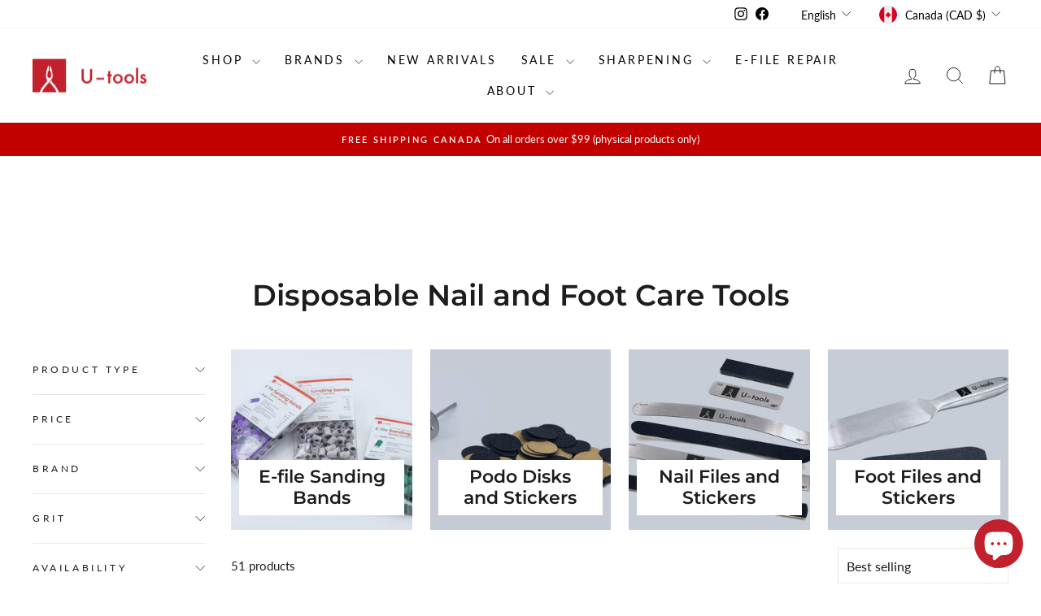

--- FILE ---
content_type: text/html; charset=utf-8
request_url: https://u-tools.ca/collections/disposable-nail-and-foot-care-tools
body_size: 49320
content:
<!doctype html>
<html class="no-js" lang="en" dir="ltr">
<head>
  <script type="application/vnd.locksmith+json" data-locksmith>{"version":"v254","locked":false,"initialized":true,"scope":"collection","access_granted":true,"access_denied":false,"requires_customer":false,"manual_lock":false,"remote_lock":false,"has_timeout":false,"remote_rendered":null,"hide_resource":false,"hide_links_to_resource":false,"transparent":true,"locks":{"all":[],"opened":[]},"keys":[],"keys_signature":"769783520b49812436710f2233f78d435a07734db55350c21ab2ec9fbe339ca2","state":{"template":"collection","theme":129021640786,"product":null,"collection":"disposable-nail-and-foot-care-tools","page":null,"blog":null,"article":null,"app":null},"now":1769086740,"path":"\/collections\/disposable-nail-and-foot-care-tools","locale_root_url":"\/","canonical_url":"https:\/\/u-tools.ca\/collections\/disposable-nail-and-foot-care-tools","customer_id":null,"customer_id_signature":"769783520b49812436710f2233f78d435a07734db55350c21ab2ec9fbe339ca2","cart":null}</script><script data-locksmith>!function(){undefined;!function(){var s=window.Locksmith={},e=document.querySelector('script[type="application/vnd.locksmith+json"]'),n=e&&e.innerHTML;if(s.state={},s.util={},s.loading=!1,n)try{s.state=JSON.parse(n)}catch(d){}if(document.addEventListener&&document.querySelector){var o,i,a,t=[76,79,67,75,83,77,73,84,72,49,49],c=function(){i=t.slice(0)},l="style",r=function(e){e&&27!==e.keyCode&&"click"!==e.type||(document.removeEventListener("keydown",r),document.removeEventListener("click",r),o&&document.body.removeChild(o),o=null)};c(),document.addEventListener("keyup",function(e){if(e.keyCode===i[0]){if(clearTimeout(a),i.shift(),0<i.length)return void(a=setTimeout(c,1e3));c(),r(),(o=document.createElement("div"))[l].width="50%",o[l].maxWidth="1000px",o[l].height="85%",o[l].border="1px rgba(0, 0, 0, 0.2) solid",o[l].background="rgba(255, 255, 255, 0.99)",o[l].borderRadius="4px",o[l].position="fixed",o[l].top="50%",o[l].left="50%",o[l].transform="translateY(-50%) translateX(-50%)",o[l].boxShadow="0 2px 5px rgba(0, 0, 0, 0.3), 0 0 100vh 100vw rgba(0, 0, 0, 0.5)",o[l].zIndex="2147483645";var t=document.createElement("textarea");t.value=JSON.stringify(JSON.parse(n),null,2),t[l].border="none",t[l].display="block",t[l].boxSizing="border-box",t[l].width="100%",t[l].height="100%",t[l].background="transparent",t[l].padding="22px",t[l].fontFamily="monospace",t[l].fontSize="14px",t[l].color="#333",t[l].resize="none",t[l].outline="none",t.readOnly=!0,o.appendChild(t),document.body.appendChild(o),t.addEventListener("click",function(e){e.stopImmediatePropagation()}),t.select(),document.addEventListener("keydown",r),document.addEventListener("click",r)}})}s.isEmbedded=-1!==window.location.search.indexOf("_ab=0&_fd=0&_sc=1"),s.path=s.state.path||window.location.pathname,s.basePath=s.state.locale_root_url.concat("/apps/locksmith").replace(/^\/\//,"/"),s.reloading=!1,s.util.console=window.console||{log:function(){},error:function(){}},s.util.makeUrl=function(e,t){var n,o=s.basePath+e,i=[],a=s.cache();for(n in a)i.push(n+"="+encodeURIComponent(a[n]));for(n in t)i.push(n+"="+encodeURIComponent(t[n]));return s.state.customer_id&&(i.push("customer_id="+encodeURIComponent(s.state.customer_id)),i.push("customer_id_signature="+encodeURIComponent(s.state.customer_id_signature))),o+=(-1===o.indexOf("?")?"?":"&")+i.join("&")},s._initializeCallbacks=[],s.on=function(e,t){if("initialize"!==e)throw'Locksmith.on() currently only supports the "initialize" event';s._initializeCallbacks.push(t)},s.initializeSession=function(e){if(!s.isEmbedded){var t=!1,n=!0,o=!0;(e=e||{}).silent&&(o=n=!(t=!0)),s.ping({silent:t,spinner:n,reload:o,callback:function(){s._initializeCallbacks.forEach(function(e){e()})}})}},s.cache=function(e){var t={};try{var n=function i(e){return(document.cookie.match("(^|; )"+e+"=([^;]*)")||0)[2]};t=JSON.parse(decodeURIComponent(n("locksmith-params")||"{}"))}catch(d){}if(e){for(var o in e)t[o]=e[o];document.cookie="locksmith-params=; expires=Thu, 01 Jan 1970 00:00:00 GMT; path=/",document.cookie="locksmith-params="+encodeURIComponent(JSON.stringify(t))+"; path=/"}return t},s.cache.cart=s.state.cart,s.cache.cartLastSaved=null,s.params=s.cache(),s.util.reload=function(){s.reloading=!0;try{window.location.href=window.location.href.replace(/#.*/,"")}catch(d){s.util.console.error("Preferred reload method failed",d),window.location.reload()}},s.cache.saveCart=function(e){if(!s.cache.cart||s.cache.cart===s.cache.cartLastSaved)return e?e():null;var t=s.cache.cartLastSaved;s.cache.cartLastSaved=s.cache.cart,fetch("/cart/update.js",{method:"POST",headers:{"Content-Type":"application/json",Accept:"application/json"},body:JSON.stringify({attributes:{locksmith:s.cache.cart}})}).then(function(e){if(!e.ok)throw new Error("Cart update failed: "+e.status);return e.json()}).then(function(){e&&e()})["catch"](function(e){if(s.cache.cartLastSaved=t,!s.reloading)throw e})},s.util.spinnerHTML='<style>body{background:#FFF}@keyframes spin{from{transform:rotate(0deg)}to{transform:rotate(360deg)}}#loading{display:flex;width:100%;height:50vh;color:#777;align-items:center;justify-content:center}#loading .spinner{display:block;animation:spin 600ms linear infinite;position:relative;width:50px;height:50px}#loading .spinner-ring{stroke:currentColor;stroke-dasharray:100%;stroke-width:2px;stroke-linecap:round;fill:none}</style><div id="loading"><div class="spinner"><svg width="100%" height="100%"><svg preserveAspectRatio="xMinYMin"><circle class="spinner-ring" cx="50%" cy="50%" r="45%"></circle></svg></svg></div></div>',s.util.clobberBody=function(e){document.body.innerHTML=e},s.util.clobberDocument=function(e){e.responseText&&(e=e.responseText),document.documentElement&&document.removeChild(document.documentElement);var t=document.open("text/html","replace");t.writeln(e),t.close(),setTimeout(function(){var e=t.querySelector("[autofocus]");e&&e.focus()},100)},s.util.serializeForm=function(e){if(e&&"FORM"===e.nodeName){var t,n,o={};for(t=e.elements.length-1;0<=t;t-=1)if(""!==e.elements[t].name)switch(e.elements[t].nodeName){case"INPUT":switch(e.elements[t].type){default:case"text":case"hidden":case"password":case"button":case"reset":case"submit":o[e.elements[t].name]=e.elements[t].value;break;case"checkbox":case"radio":e.elements[t].checked&&(o[e.elements[t].name]=e.elements[t].value);break;case"file":}break;case"TEXTAREA":o[e.elements[t].name]=e.elements[t].value;break;case"SELECT":switch(e.elements[t].type){case"select-one":o[e.elements[t].name]=e.elements[t].value;break;case"select-multiple":for(n=e.elements[t].options.length-1;0<=n;n-=1)e.elements[t].options[n].selected&&(o[e.elements[t].name]=e.elements[t].options[n].value)}break;case"BUTTON":switch(e.elements[t].type){case"reset":case"submit":case"button":o[e.elements[t].name]=e.elements[t].value}}return o}},s.util.on=function(e,a,s,t){t=t||document;var c="locksmith-"+e+a,n=function(e){var t=e.target,n=e.target.parentElement,o=t&&t.className&&(t.className.baseVal||t.className)||"",i=n&&n.className&&(n.className.baseVal||n.className)||"";("string"==typeof o&&-1!==o.split(/\s+/).indexOf(a)||"string"==typeof i&&-1!==i.split(/\s+/).indexOf(a))&&!e[c]&&(e[c]=!0,s(e))};t.attachEvent?t.attachEvent(e,n):t.addEventListener(e,n,!1)},s.util.enableActions=function(e){s.util.on("click","locksmith-action",function(e){e.preventDefault();var t=e.target;t.dataset.confirmWith&&!confirm(t.dataset.confirmWith)||(t.disabled=!0,t.innerText=t.dataset.disableWith,s.post("/action",t.dataset.locksmithParams,{spinner:!1,type:"text",success:function(e){(e=JSON.parse(e.responseText)).message&&alert(e.message),s.util.reload()}}))},e)},s.util.inject=function(e,t){var n=["data","locksmith","append"];if(-1!==t.indexOf(n.join("-"))){var o=document.createElement("div");o.innerHTML=t,e.appendChild(o)}else e.innerHTML=t;var i,a,s=e.querySelectorAll("script");for(a=0;a<s.length;++a){i=s[a];var c=document.createElement("script");if(i.type&&(c.type=i.type),i.src)c.src=i.src;else{var l=document.createTextNode(i.innerHTML);c.appendChild(l)}e.appendChild(c)}var r=e.querySelector("[autofocus]");r&&r.focus()},s.post=function(e,t,n){!1!==(n=n||{}).spinner&&s.util.clobberBody(s.util.spinnerHTML);var o={};n.container===document?(o.layout=1,n.success=function(e){s.util.clobberDocument(e)}):n.container&&(o.layout=0,n.success=function(e){var t=document.getElementById(n.container);s.util.inject(t,e),t.id===t.firstChild.id&&t.parentElement.replaceChild(t.firstChild,t)}),n.form_type&&(t.form_type=n.form_type),n.include_layout_classes!==undefined&&(t.include_layout_classes=n.include_layout_classes),n.lock_id!==undefined&&(t.lock_id=n.lock_id),s.loading=!0;var i=s.util.makeUrl(e,o),a="json"===n.type||"text"===n.type;fetch(i,{method:"POST",headers:{"Content-Type":"application/json",Accept:a?"application/json":"text/html"},body:JSON.stringify(t)}).then(function(e){if(!e.ok)throw new Error("Request failed: "+e.status);return e.text()}).then(function(e){var t=n.success||s.util.clobberDocument;t(a?{responseText:e}:e)})["catch"](function(e){if(!s.reloading)if("dashboard.weglot.com"!==window.location.host){if(!n.silent)throw alert("Something went wrong! Please refresh and try again."),e;console.error(e)}else console.error(e)})["finally"](function(){s.loading=!1})},s.postResource=function(e,t){e.path=s.path,e.search=window.location.search,e.state=s.state,e.passcode&&(e.passcode=e.passcode.trim()),e.email&&(e.email=e.email.trim()),e.state.cart=s.cache.cart,e.locksmith_json=s.jsonTag,e.locksmith_json_signature=s.jsonTagSignature,s.post("/resource",e,t)},s.ping=function(e){if(!s.isEmbedded){e=e||{};s.post("/ping",{path:s.path,search:window.location.search,state:s.state},{spinner:!!e.spinner,silent:"undefined"==typeof e.silent||e.silent,type:"text",success:function(e){e&&e.responseText?(e=JSON.parse(e.responseText)).messages&&0<e.messages.length&&s.showMessages(e.messages):console.error("[Locksmith] Invalid result in ping callback:",e)}})}},s.timeoutMonitor=function(){var e=s.cache.cart;s.ping({callback:function(){e!==s.cache.cart||setTimeout(function(){s.timeoutMonitor()},6e4)}})},s.showMessages=function(e){var t=document.createElement("div");t.style.position="fixed",t.style.left=0,t.style.right=0,t.style.bottom="-50px",t.style.opacity=0,t.style.background="#191919",t.style.color="#ddd",t.style.transition="bottom 0.2s, opacity 0.2s",t.style.zIndex=999999,t.innerHTML="        <style>          .locksmith-ab .locksmith-b { display: none; }          .locksmith-ab.toggled .locksmith-b { display: flex; }          .locksmith-ab.toggled .locksmith-a { display: none; }          .locksmith-flex { display: flex; flex-wrap: wrap; justify-content: space-between; align-items: center; padding: 10px 20px; }          .locksmith-message + .locksmith-message { border-top: 1px #555 solid; }          .locksmith-message a { color: inherit; font-weight: bold; }          .locksmith-message a:hover { color: inherit; opacity: 0.8; }          a.locksmith-ab-toggle { font-weight: inherit; text-decoration: underline; }          .locksmith-text { flex-grow: 1; }          .locksmith-cta { flex-grow: 0; text-align: right; }          .locksmith-cta button { transform: scale(0.8); transform-origin: left; }          .locksmith-cta > * { display: block; }          .locksmith-cta > * + * { margin-top: 10px; }          .locksmith-message a.locksmith-close { flex-grow: 0; text-decoration: none; margin-left: 15px; font-size: 30px; font-family: monospace; display: block; padding: 2px 10px; }                    @media screen and (max-width: 600px) {            .locksmith-wide-only { display: none !important; }            .locksmith-flex { padding: 0 15px; }            .locksmith-flex > * { margin-top: 5px; margin-bottom: 5px; }            .locksmith-cta { text-align: left; }          }                    @media screen and (min-width: 601px) {            .locksmith-narrow-only { display: none !important; }          }        </style>      "+e.map(function(e){return'<div class="locksmith-message">'+e+"</div>"}).join(""),document.body.appendChild(t),document.body.style.position="relative",document.body.parentElement.style.paddingBottom=t.offsetHeight+"px",setTimeout(function(){t.style.bottom=0,t.style.opacity=1},50),s.util.on("click","locksmith-ab-toggle",function(e){e.preventDefault();for(var t=e.target.parentElement;-1===t.className.split(" ").indexOf("locksmith-ab");)t=t.parentElement;-1!==t.className.split(" ").indexOf("toggled")?t.className=t.className.replace("toggled",""):t.className=t.className+" toggled"}),s.util.enableActions(t)}}()}();</script>
      <script data-locksmith>Locksmith.cache.cart=null</script>

  <script data-locksmith>Locksmith.jsonTag="{\"version\":\"v254\",\"locked\":false,\"initialized\":true,\"scope\":\"collection\",\"access_granted\":true,\"access_denied\":false,\"requires_customer\":false,\"manual_lock\":false,\"remote_lock\":false,\"has_timeout\":false,\"remote_rendered\":null,\"hide_resource\":false,\"hide_links_to_resource\":false,\"transparent\":true,\"locks\":{\"all\":[],\"opened\":[]},\"keys\":[],\"keys_signature\":\"769783520b49812436710f2233f78d435a07734db55350c21ab2ec9fbe339ca2\",\"state\":{\"template\":\"collection\",\"theme\":129021640786,\"product\":null,\"collection\":\"disposable-nail-and-foot-care-tools\",\"page\":null,\"blog\":null,\"article\":null,\"app\":null},\"now\":1769086740,\"path\":\"\\\/collections\\\/disposable-nail-and-foot-care-tools\",\"locale_root_url\":\"\\\/\",\"canonical_url\":\"https:\\\/\\\/u-tools.ca\\\/collections\\\/disposable-nail-and-foot-care-tools\",\"customer_id\":null,\"customer_id_signature\":\"769783520b49812436710f2233f78d435a07734db55350c21ab2ec9fbe339ca2\",\"cart\":null}";Locksmith.jsonTagSignature="453ab0d076de94de09c0a2b5757dd8c9bf542d4c83834d413a5b4477181e152a"</script>
  <meta charset="utf-8">
  <meta http-equiv="X-UA-Compatible" content="IE=edge,chrome=1">
  <meta name="viewport" content="width=device-width,initial-scale=1">
  <meta name="theme-color" content="#c20000">
  <link rel="canonical" href="https://u-tools.ca/collections/disposable-nail-and-foot-care-tools">
  <link rel="preconnect" href="https://cdn.shopify.com" crossorigin>
  <link rel="preconnect" href="https://fonts.shopifycdn.com" crossorigin>
  <link rel="dns-prefetch" href="https://productreviews.shopifycdn.com">
  <link rel="dns-prefetch" href="https://ajax.googleapis.com">
  <link rel="dns-prefetch" href="https://maps.googleapis.com">
  <link rel="dns-prefetch" href="https://maps.gstatic.com"><link rel="shortcut icon" href="//u-tools.ca/cdn/shop/files/favicon-0_32x32.png?v=1614317771" type="image/png" /><title>Disposable Nail and Foot Care Tools - U-tools
</title>
<meta name="description" content="Disposable Nail and Foot Care Tools - U-tools">
<meta property="og:site_name" content="U-tools">
  <meta property="og:url" content="https://u-tools.ca/collections/disposable-nail-and-foot-care-tools"><meta property="og:title" content="Disposable Nail and Foot Care Tools - U-tools">
<meta property="og:type" content="website">
<meta property="og:description" content="Disposable Nail and Foot Care Tools - U-tools">
<meta property="og:image" content="http://u-tools.ca/cdn/shop/collections/disposable-nail-and-foot-care-tools-819892.jpg?v=1686411810">
<meta property="og:image:secure_url" content="https://u-tools.ca/cdn/shop/collections/disposable-nail-and-foot-care-tools-819892.jpg?v=1686411810">
<meta property="og:image:width" content="1400">
    <meta property="og:image:height" content="800"><meta name="twitter:site" content="@">
  <meta name="twitter:card" content="summary_large_image"><meta name="twitter:title" content="Disposable Nail and Foot Care Tools - U-tools">
<meta name="twitter:description" content="Disposable Nail and Foot Care Tools - U-tools">
<style data-shopify>@font-face {
  font-family: Montserrat;
  font-weight: 600;
  font-style: normal;
  font-display: swap;
  src: url("//u-tools.ca/cdn/fonts/montserrat/montserrat_n6.1326b3e84230700ef15b3a29fb520639977513e0.woff2") format("woff2"),
       url("//u-tools.ca/cdn/fonts/montserrat/montserrat_n6.652f051080eb14192330daceed8cd53dfdc5ead9.woff") format("woff");
}

  @font-face {
  font-family: Lato;
  font-weight: 400;
  font-style: normal;
  font-display: swap;
  src: url("//u-tools.ca/cdn/fonts/lato/lato_n4.c3b93d431f0091c8be23185e15c9d1fee1e971c5.woff2") format("woff2"),
       url("//u-tools.ca/cdn/fonts/lato/lato_n4.d5c00c781efb195594fd2fd4ad04f7882949e327.woff") format("woff");
}


  @font-face {
  font-family: Lato;
  font-weight: 600;
  font-style: normal;
  font-display: swap;
  src: url("//u-tools.ca/cdn/fonts/lato/lato_n6.38d0e3b23b74a60f769c51d1df73fac96c580d59.woff2") format("woff2"),
       url("//u-tools.ca/cdn/fonts/lato/lato_n6.3365366161bdcc36a3f97cfbb23954d8c4bf4079.woff") format("woff");
}

  @font-face {
  font-family: Lato;
  font-weight: 400;
  font-style: italic;
  font-display: swap;
  src: url("//u-tools.ca/cdn/fonts/lato/lato_i4.09c847adc47c2fefc3368f2e241a3712168bc4b6.woff2") format("woff2"),
       url("//u-tools.ca/cdn/fonts/lato/lato_i4.3c7d9eb6c1b0a2bf62d892c3ee4582b016d0f30c.woff") format("woff");
}

  @font-face {
  font-family: Lato;
  font-weight: 600;
  font-style: italic;
  font-display: swap;
  src: url("//u-tools.ca/cdn/fonts/lato/lato_i6.ab357ee5069e0603c2899b31e2b8ae84c4a42a48.woff2") format("woff2"),
       url("//u-tools.ca/cdn/fonts/lato/lato_i6.3164fed79d7d987c1390528781c7c2f59ac7a746.woff") format("woff");
}

</style><link href="//u-tools.ca/cdn/shop/t/39/assets/theme.css?v=99186821747446195471766000156" rel="stylesheet" type="text/css" media="all" />
<style data-shopify>:root {
    --typeHeaderPrimary: Montserrat;
    --typeHeaderFallback: sans-serif;
    --typeHeaderSize: 36px;
    --typeHeaderWeight: 600;
    --typeHeaderLineHeight: 1.2;
    --typeHeaderSpacing: 0.0em;

    --typeBasePrimary:Lato;
    --typeBaseFallback:sans-serif;
    --typeBaseSize: 15px;
    --typeBaseWeight: 400;
    --typeBaseSpacing: 0.0em;
    --typeBaseLineHeight: 1.7;
    --typeBaselineHeightMinus01: 1.6;

    --typeCollectionTitle: 22px;

    --iconWeight: 2px;
    --iconLinecaps: miter;

    
        --buttonRadius: 0;
    

    --colorGridOverlayOpacity: 0.12;
    --colorAnnouncement: #c20000;
    --colorAnnouncementText: #ffffff;

    --colorBody: #ffffff;
    --colorBodyAlpha05: rgba(255, 255, 255, 0.05);
    --colorBodyDim: #f2f2f2;
    --colorBodyLightDim: #fafafa;
    --colorBodyMediumDim: #f5f5f5;


    --colorBorder: #e8e8e1;

    --colorBtnPrimary: #c20000;
    --colorBtnPrimaryLight: #f50000;
    --colorBtnPrimaryDim: #a90000;
    --colorBtnPrimaryText: #ffffff;

    --colorCartDot: #ff4f33;

    --colorDrawers: #ffffff;
    --colorDrawersDim: #f2f2f2;
    --colorDrawerBorder: #e8e8e1;
    --colorDrawerText: #000000;
    --colorDrawerTextDark: #000000;
    --colorDrawerButton: #c1212c;
    --colorDrawerButtonText: #ffffff;

    --colorFooter: #ffffff;
    --colorFooterText: #0f0f0f;
    --colorFooterTextAlpha01: #0f0f0f;

    --colorGridOverlay: #0049ae;
    --colorGridOverlayOpacity: 0.1;

    --colorHeaderTextAlpha01: rgba(0, 0, 0, 0.1);

    --colorHeroText: #ffffff;

    --colorSmallImageBg: #ffffff;
    --colorLargeImageBg: #0f0f0f;

    --colorImageOverlay: #ffffff;
    --colorImageOverlayOpacity: 0.0;
    --colorImageOverlayTextShadow: 0.0;

    --colorLink: #1d1d1e;

    --colorModalBg: rgba(230, 230, 230, 0.6);

    --colorNav: #ffffff;
    --colorNavText: #000000;

    --colorPrice: #c1212c;

    --colorSaleTag: #c1212c;
    --colorSaleTagText: #ffffff;

    --colorTextBody: #1d1d1e;
    --colorTextBodyAlpha015: rgba(29, 29, 30, 0.15);
    --colorTextBodyAlpha005: rgba(29, 29, 30, 0.05);
    --colorTextBodyAlpha008: rgba(29, 29, 30, 0.08);
    --colorTextSavings: #C20000;

    --urlIcoSelect: url(//u-tools.ca/cdn/shop/t/39/assets/ico-select.svg);
    --urlIcoSelectFooter: url(//u-tools.ca/cdn/shop/t/39/assets/ico-select-footer.svg);
    --urlIcoSelectWhite: url(//u-tools.ca/cdn/shop/t/39/assets/ico-select-white.svg);

    --grid-gutter: 17px;
    --drawer-gutter: 20px;

    --sizeChartMargin: 25px 0;
    --sizeChartIconMargin: 5px;

    --newsletterReminderPadding: 40px;

    /*Shop Pay Installments*/
    --color-body-text: #1d1d1e;
    --color-body: #ffffff;
    --color-bg: #ffffff;
    }

    .placeholder-content {
    background-image: linear-gradient(100deg, #ffffff 40%, #f7f7f7 63%, #ffffff 79%);
    }</style><script>
    document.documentElement.className = document.documentElement.className.replace('no-js', 'js');

    window.theme = window.theme || {};
    theme.routes = {
      home: "/",
      cart: "/cart.js",
      cartPage: "/cart",
      cartAdd: "/cart/add.js",
      cartChange: "/cart/change.js",
      search: "/search",
      predictiveSearch: "/search/suggest"
    };
    theme.strings = {
      soldOut: "Sold Out",
      unavailable: "Unavailable",
      inStockLabel: "In stock, ready to ship",
      oneStockLabel: "Low stock - [count] item left",
      otherStockLabel: "Low stock - [count] items left",
      willNotShipUntil: "Ready to ship [date]",
      willBeInStockAfter: "Back in stock [date]",
      waitingForStock: "Backordered, shipping soon",
      savePrice: "Save [saved_amount]",
      cartEmpty: "Your cart is currently empty.",
      cartTermsConfirmation: "You must agree with the terms and conditions of sales to check out",
      searchCollections: "Collections",
      searchPages: "Pages",
      searchArticles: "Articles",
      productFrom: "from ",
      maxQuantity: "You can only have [quantity] of [title] in your cart."
    };
    theme.settings = {
      cartType: "drawer",
      isCustomerTemplate: false,
      moneyFormat: "${{amount}} CAD",
      saveType: "percent",
      productImageSize: "natural",
      productImageCover: true,
      predictiveSearch: true,
      predictiveSearchType: null,
      predictiveSearchVendor: false,
      predictiveSearchPrice: true,
      quickView: false,
      themeName: 'Impulse',
      themeVersion: "7.6.2"
    };
  </script>

  <script>window.performance && window.performance.mark && window.performance.mark('shopify.content_for_header.start');</script><meta name="google-site-verification" content="CpfGYhRtFGbwQYCqTkhqsp1g7dJgAVPwChIaYMuR2Lw">
<meta name="facebook-domain-verification" content="nkry9w5fg17d15koki8ialgnvwmm3o">
<meta id="shopify-digital-wallet" name="shopify-digital-wallet" content="/25845792850/digital_wallets/dialog">
<meta name="shopify-checkout-api-token" content="247e0641e773ea38b47cdd5046af6dbf">
<meta id="in-context-paypal-metadata" data-shop-id="25845792850" data-venmo-supported="false" data-environment="production" data-locale="en_US" data-paypal-v4="true" data-currency="CAD">
<link rel="alternate" type="application/atom+xml" title="Feed" href="/collections/disposable-nail-and-foot-care-tools.atom" />
<link rel="next" href="/collections/disposable-nail-and-foot-care-tools?page=2">
<link rel="alternate" hreflang="x-default" href="https://u-tools.ca/collections/disposable-nail-and-foot-care-tools">
<link rel="alternate" hreflang="en" href="https://u-tools.ca/collections/disposable-nail-and-foot-care-tools">
<link rel="alternate" hreflang="fr" href="https://u-tools.ca/fr/collections/disposable-nail-and-foot-care-tools">
<link rel="alternate" type="application/json+oembed" href="https://u-tools.ca/collections/disposable-nail-and-foot-care-tools.oembed">
<script async="async" src="/checkouts/internal/preloads.js?locale=en-CA"></script>
<link rel="preconnect" href="https://shop.app" crossorigin="anonymous">
<script async="async" src="https://shop.app/checkouts/internal/preloads.js?locale=en-CA&shop_id=25845792850" crossorigin="anonymous"></script>
<script id="apple-pay-shop-capabilities" type="application/json">{"shopId":25845792850,"countryCode":"CA","currencyCode":"CAD","merchantCapabilities":["supports3DS"],"merchantId":"gid:\/\/shopify\/Shop\/25845792850","merchantName":"U-tools","requiredBillingContactFields":["postalAddress","email","phone"],"requiredShippingContactFields":["postalAddress","email","phone"],"shippingType":"shipping","supportedNetworks":["visa","masterCard","amex","discover","interac","jcb"],"total":{"type":"pending","label":"U-tools","amount":"1.00"},"shopifyPaymentsEnabled":true,"supportsSubscriptions":true}</script>
<script id="shopify-features" type="application/json">{"accessToken":"247e0641e773ea38b47cdd5046af6dbf","betas":["rich-media-storefront-analytics"],"domain":"u-tools.ca","predictiveSearch":true,"shopId":25845792850,"locale":"en"}</script>
<script>var Shopify = Shopify || {};
Shopify.shop = "u-tools.myshopify.com";
Shopify.locale = "en";
Shopify.currency = {"active":"CAD","rate":"1.0"};
Shopify.country = "CA";
Shopify.theme = {"name":"Copy of Impulse (with add to cart)","id":129021640786,"schema_name":"Impulse","schema_version":"7.6.2","theme_store_id":857,"role":"main"};
Shopify.theme.handle = "null";
Shopify.theme.style = {"id":null,"handle":null};
Shopify.cdnHost = "u-tools.ca/cdn";
Shopify.routes = Shopify.routes || {};
Shopify.routes.root = "/";</script>
<script type="module">!function(o){(o.Shopify=o.Shopify||{}).modules=!0}(window);</script>
<script>!function(o){function n(){var o=[];function n(){o.push(Array.prototype.slice.apply(arguments))}return n.q=o,n}var t=o.Shopify=o.Shopify||{};t.loadFeatures=n(),t.autoloadFeatures=n()}(window);</script>
<script>
  window.ShopifyPay = window.ShopifyPay || {};
  window.ShopifyPay.apiHost = "shop.app\/pay";
  window.ShopifyPay.redirectState = null;
</script>
<script id="shop-js-analytics" type="application/json">{"pageType":"collection"}</script>
<script defer="defer" async type="module" src="//u-tools.ca/cdn/shopifycloud/shop-js/modules/v2/client.init-shop-cart-sync_BT-GjEfc.en.esm.js"></script>
<script defer="defer" async type="module" src="//u-tools.ca/cdn/shopifycloud/shop-js/modules/v2/chunk.common_D58fp_Oc.esm.js"></script>
<script defer="defer" async type="module" src="//u-tools.ca/cdn/shopifycloud/shop-js/modules/v2/chunk.modal_xMitdFEc.esm.js"></script>
<script type="module">
  await import("//u-tools.ca/cdn/shopifycloud/shop-js/modules/v2/client.init-shop-cart-sync_BT-GjEfc.en.esm.js");
await import("//u-tools.ca/cdn/shopifycloud/shop-js/modules/v2/chunk.common_D58fp_Oc.esm.js");
await import("//u-tools.ca/cdn/shopifycloud/shop-js/modules/v2/chunk.modal_xMitdFEc.esm.js");

  window.Shopify.SignInWithShop?.initShopCartSync?.({"fedCMEnabled":true,"windoidEnabled":true});

</script>
<script>
  window.Shopify = window.Shopify || {};
  if (!window.Shopify.featureAssets) window.Shopify.featureAssets = {};
  window.Shopify.featureAssets['shop-js'] = {"shop-cart-sync":["modules/v2/client.shop-cart-sync_DZOKe7Ll.en.esm.js","modules/v2/chunk.common_D58fp_Oc.esm.js","modules/v2/chunk.modal_xMitdFEc.esm.js"],"init-fed-cm":["modules/v2/client.init-fed-cm_B6oLuCjv.en.esm.js","modules/v2/chunk.common_D58fp_Oc.esm.js","modules/v2/chunk.modal_xMitdFEc.esm.js"],"shop-cash-offers":["modules/v2/client.shop-cash-offers_D2sdYoxE.en.esm.js","modules/v2/chunk.common_D58fp_Oc.esm.js","modules/v2/chunk.modal_xMitdFEc.esm.js"],"shop-login-button":["modules/v2/client.shop-login-button_QeVjl5Y3.en.esm.js","modules/v2/chunk.common_D58fp_Oc.esm.js","modules/v2/chunk.modal_xMitdFEc.esm.js"],"pay-button":["modules/v2/client.pay-button_DXTOsIq6.en.esm.js","modules/v2/chunk.common_D58fp_Oc.esm.js","modules/v2/chunk.modal_xMitdFEc.esm.js"],"shop-button":["modules/v2/client.shop-button_DQZHx9pm.en.esm.js","modules/v2/chunk.common_D58fp_Oc.esm.js","modules/v2/chunk.modal_xMitdFEc.esm.js"],"avatar":["modules/v2/client.avatar_BTnouDA3.en.esm.js"],"init-windoid":["modules/v2/client.init-windoid_CR1B-cfM.en.esm.js","modules/v2/chunk.common_D58fp_Oc.esm.js","modules/v2/chunk.modal_xMitdFEc.esm.js"],"init-shop-for-new-customer-accounts":["modules/v2/client.init-shop-for-new-customer-accounts_C_vY_xzh.en.esm.js","modules/v2/client.shop-login-button_QeVjl5Y3.en.esm.js","modules/v2/chunk.common_D58fp_Oc.esm.js","modules/v2/chunk.modal_xMitdFEc.esm.js"],"init-shop-email-lookup-coordinator":["modules/v2/client.init-shop-email-lookup-coordinator_BI7n9ZSv.en.esm.js","modules/v2/chunk.common_D58fp_Oc.esm.js","modules/v2/chunk.modal_xMitdFEc.esm.js"],"init-shop-cart-sync":["modules/v2/client.init-shop-cart-sync_BT-GjEfc.en.esm.js","modules/v2/chunk.common_D58fp_Oc.esm.js","modules/v2/chunk.modal_xMitdFEc.esm.js"],"shop-toast-manager":["modules/v2/client.shop-toast-manager_DiYdP3xc.en.esm.js","modules/v2/chunk.common_D58fp_Oc.esm.js","modules/v2/chunk.modal_xMitdFEc.esm.js"],"init-customer-accounts":["modules/v2/client.init-customer-accounts_D9ZNqS-Q.en.esm.js","modules/v2/client.shop-login-button_QeVjl5Y3.en.esm.js","modules/v2/chunk.common_D58fp_Oc.esm.js","modules/v2/chunk.modal_xMitdFEc.esm.js"],"init-customer-accounts-sign-up":["modules/v2/client.init-customer-accounts-sign-up_iGw4briv.en.esm.js","modules/v2/client.shop-login-button_QeVjl5Y3.en.esm.js","modules/v2/chunk.common_D58fp_Oc.esm.js","modules/v2/chunk.modal_xMitdFEc.esm.js"],"shop-follow-button":["modules/v2/client.shop-follow-button_CqMgW2wH.en.esm.js","modules/v2/chunk.common_D58fp_Oc.esm.js","modules/v2/chunk.modal_xMitdFEc.esm.js"],"checkout-modal":["modules/v2/client.checkout-modal_xHeaAweL.en.esm.js","modules/v2/chunk.common_D58fp_Oc.esm.js","modules/v2/chunk.modal_xMitdFEc.esm.js"],"shop-login":["modules/v2/client.shop-login_D91U-Q7h.en.esm.js","modules/v2/chunk.common_D58fp_Oc.esm.js","modules/v2/chunk.modal_xMitdFEc.esm.js"],"lead-capture":["modules/v2/client.lead-capture_BJmE1dJe.en.esm.js","modules/v2/chunk.common_D58fp_Oc.esm.js","modules/v2/chunk.modal_xMitdFEc.esm.js"],"payment-terms":["modules/v2/client.payment-terms_Ci9AEqFq.en.esm.js","modules/v2/chunk.common_D58fp_Oc.esm.js","modules/v2/chunk.modal_xMitdFEc.esm.js"]};
</script>
<script>(function() {
  var isLoaded = false;
  function asyncLoad() {
    if (isLoaded) return;
    isLoaded = true;
    var urls = ["https:\/\/cdn-bundler.nice-team.net\/app\/js\/bundler.js?shop=u-tools.myshopify.com"];
    for (var i = 0; i < urls.length; i++) {
      var s = document.createElement('script');
      s.type = 'text/javascript';
      s.async = true;
      s.src = urls[i];
      var x = document.getElementsByTagName('script')[0];
      x.parentNode.insertBefore(s, x);
    }
  };
  if(window.attachEvent) {
    window.attachEvent('onload', asyncLoad);
  } else {
    window.addEventListener('load', asyncLoad, false);
  }
})();</script>
<script id="__st">var __st={"a":25845792850,"offset":-18000,"reqid":"14185d02-80a2-4f05-8e7e-5e445128df53-1769086739","pageurl":"u-tools.ca\/collections\/disposable-nail-and-foot-care-tools","u":"d41943639865","p":"collection","rtyp":"collection","rid":170845372498};</script>
<script>window.ShopifyPaypalV4VisibilityTracking = true;</script>
<script id="captcha-bootstrap">!function(){'use strict';const t='contact',e='account',n='new_comment',o=[[t,t],['blogs',n],['comments',n],[t,'customer']],c=[[e,'customer_login'],[e,'guest_login'],[e,'recover_customer_password'],[e,'create_customer']],r=t=>t.map((([t,e])=>`form[action*='/${t}']:not([data-nocaptcha='true']) input[name='form_type'][value='${e}']`)).join(','),a=t=>()=>t?[...document.querySelectorAll(t)].map((t=>t.form)):[];function s(){const t=[...o],e=r(t);return a(e)}const i='password',u='form_key',d=['recaptcha-v3-token','g-recaptcha-response','h-captcha-response',i],f=()=>{try{return window.sessionStorage}catch{return}},m='__shopify_v',_=t=>t.elements[u];function p(t,e,n=!1){try{const o=window.sessionStorage,c=JSON.parse(o.getItem(e)),{data:r}=function(t){const{data:e,action:n}=t;return t[m]||n?{data:e,action:n}:{data:t,action:n}}(c);for(const[e,n]of Object.entries(r))t.elements[e]&&(t.elements[e].value=n);n&&o.removeItem(e)}catch(o){console.error('form repopulation failed',{error:o})}}const l='form_type',E='cptcha';function T(t){t.dataset[E]=!0}const w=window,h=w.document,L='Shopify',v='ce_forms',y='captcha';let A=!1;((t,e)=>{const n=(g='f06e6c50-85a8-45c8-87d0-21a2b65856fe',I='https://cdn.shopify.com/shopifycloud/storefront-forms-hcaptcha/ce_storefront_forms_captcha_hcaptcha.v1.5.2.iife.js',D={infoText:'Protected by hCaptcha',privacyText:'Privacy',termsText:'Terms'},(t,e,n)=>{const o=w[L][v],c=o.bindForm;if(c)return c(t,g,e,D).then(n);var r;o.q.push([[t,g,e,D],n]),r=I,A||(h.body.append(Object.assign(h.createElement('script'),{id:'captcha-provider',async:!0,src:r})),A=!0)});var g,I,D;w[L]=w[L]||{},w[L][v]=w[L][v]||{},w[L][v].q=[],w[L][y]=w[L][y]||{},w[L][y].protect=function(t,e){n(t,void 0,e),T(t)},Object.freeze(w[L][y]),function(t,e,n,w,h,L){const[v,y,A,g]=function(t,e,n){const i=e?o:[],u=t?c:[],d=[...i,...u],f=r(d),m=r(i),_=r(d.filter((([t,e])=>n.includes(e))));return[a(f),a(m),a(_),s()]}(w,h,L),I=t=>{const e=t.target;return e instanceof HTMLFormElement?e:e&&e.form},D=t=>v().includes(t);t.addEventListener('submit',(t=>{const e=I(t);if(!e)return;const n=D(e)&&!e.dataset.hcaptchaBound&&!e.dataset.recaptchaBound,o=_(e),c=g().includes(e)&&(!o||!o.value);(n||c)&&t.preventDefault(),c&&!n&&(function(t){try{if(!f())return;!function(t){const e=f();if(!e)return;const n=_(t);if(!n)return;const o=n.value;o&&e.removeItem(o)}(t);const e=Array.from(Array(32),(()=>Math.random().toString(36)[2])).join('');!function(t,e){_(t)||t.append(Object.assign(document.createElement('input'),{type:'hidden',name:u})),t.elements[u].value=e}(t,e),function(t,e){const n=f();if(!n)return;const o=[...t.querySelectorAll(`input[type='${i}']`)].map((({name:t})=>t)),c=[...d,...o],r={};for(const[a,s]of new FormData(t).entries())c.includes(a)||(r[a]=s);n.setItem(e,JSON.stringify({[m]:1,action:t.action,data:r}))}(t,e)}catch(e){console.error('failed to persist form',e)}}(e),e.submit())}));const S=(t,e)=>{t&&!t.dataset[E]&&(n(t,e.some((e=>e===t))),T(t))};for(const o of['focusin','change'])t.addEventListener(o,(t=>{const e=I(t);D(e)&&S(e,y())}));const B=e.get('form_key'),M=e.get(l),P=B&&M;t.addEventListener('DOMContentLoaded',(()=>{const t=y();if(P)for(const e of t)e.elements[l].value===M&&p(e,B);[...new Set([...A(),...v().filter((t=>'true'===t.dataset.shopifyCaptcha))])].forEach((e=>S(e,t)))}))}(h,new URLSearchParams(w.location.search),n,t,e,['guest_login'])})(!0,!0)}();</script>
<script integrity="sha256-4kQ18oKyAcykRKYeNunJcIwy7WH5gtpwJnB7kiuLZ1E=" data-source-attribution="shopify.loadfeatures" defer="defer" src="//u-tools.ca/cdn/shopifycloud/storefront/assets/storefront/load_feature-a0a9edcb.js" crossorigin="anonymous"></script>
<script crossorigin="anonymous" defer="defer" src="//u-tools.ca/cdn/shopifycloud/storefront/assets/shopify_pay/storefront-65b4c6d7.js?v=20250812"></script>
<script data-source-attribution="shopify.dynamic_checkout.dynamic.init">var Shopify=Shopify||{};Shopify.PaymentButton=Shopify.PaymentButton||{isStorefrontPortableWallets:!0,init:function(){window.Shopify.PaymentButton.init=function(){};var t=document.createElement("script");t.src="https://u-tools.ca/cdn/shopifycloud/portable-wallets/latest/portable-wallets.en.js",t.type="module",document.head.appendChild(t)}};
</script>
<script data-source-attribution="shopify.dynamic_checkout.buyer_consent">
  function portableWalletsHideBuyerConsent(e){var t=document.getElementById("shopify-buyer-consent"),n=document.getElementById("shopify-subscription-policy-button");t&&n&&(t.classList.add("hidden"),t.setAttribute("aria-hidden","true"),n.removeEventListener("click",e))}function portableWalletsShowBuyerConsent(e){var t=document.getElementById("shopify-buyer-consent"),n=document.getElementById("shopify-subscription-policy-button");t&&n&&(t.classList.remove("hidden"),t.removeAttribute("aria-hidden"),n.addEventListener("click",e))}window.Shopify?.PaymentButton&&(window.Shopify.PaymentButton.hideBuyerConsent=portableWalletsHideBuyerConsent,window.Shopify.PaymentButton.showBuyerConsent=portableWalletsShowBuyerConsent);
</script>
<script data-source-attribution="shopify.dynamic_checkout.cart.bootstrap">document.addEventListener("DOMContentLoaded",(function(){function t(){return document.querySelector("shopify-accelerated-checkout-cart, shopify-accelerated-checkout")}if(t())Shopify.PaymentButton.init();else{new MutationObserver((function(e,n){t()&&(Shopify.PaymentButton.init(),n.disconnect())})).observe(document.body,{childList:!0,subtree:!0})}}));
</script>
<link id="shopify-accelerated-checkout-styles" rel="stylesheet" media="screen" href="https://u-tools.ca/cdn/shopifycloud/portable-wallets/latest/accelerated-checkout-backwards-compat.css" crossorigin="anonymous">
<style id="shopify-accelerated-checkout-cart">
        #shopify-buyer-consent {
  margin-top: 1em;
  display: inline-block;
  width: 100%;
}

#shopify-buyer-consent.hidden {
  display: none;
}

#shopify-subscription-policy-button {
  background: none;
  border: none;
  padding: 0;
  text-decoration: underline;
  font-size: inherit;
  cursor: pointer;
}

#shopify-subscription-policy-button::before {
  box-shadow: none;
}

      </style>

<script>window.performance && window.performance.mark && window.performance.mark('shopify.content_for_header.end');</script>

  <script src="//u-tools.ca/cdn/shop/t/39/assets/vendor-scripts-v11.js" defer="defer"></script><link rel="stylesheet" href="//u-tools.ca/cdn/shop/t/39/assets/country-flags.css"><script src="//u-tools.ca/cdn/shop/t/39/assets/theme.js?v=129801318292105295131765998962" defer="defer"></script>
<!-- BEGIN app block: shopify://apps/seguno-popups/blocks/popup-app-embed/f53bd66f-9a20-4ce2-ae2e-ccbd0148bd4b --><meta property="seguno:shop-id" content="25845792850" />


<!-- END app block --><!-- BEGIN app block: shopify://apps/bundler/blocks/bundler-script-append/7a6ae1b8-3b16-449b-8429-8bb89a62c664 --><script defer="defer">
	/**	Bundler script loader, version number: 2.0 */
	(function(){
		var loadScript=function(a,b){var c=document.createElement("script");c.type="text/javascript",c.readyState?c.onreadystatechange=function(){("loaded"==c.readyState||"complete"==c.readyState)&&(c.onreadystatechange=null,b())}:c.onload=function(){b()},c.src=a,document.getElementsByTagName("head")[0].appendChild(c)};
		appendScriptUrl('u-tools.myshopify.com');

		// get script url and append timestamp of last change
		function appendScriptUrl(shop) {

			var timeStamp = Math.floor(Date.now() / (1000*1*1));
			var timestampUrl = 'https://bundler.nice-team.net/app/shop/status/'+shop+'.js?'+timeStamp;

			loadScript(timestampUrl, function() {
				// append app script
				if (typeof bundler_settings_updated == 'undefined') {
					console.log('settings are undefined');
					bundler_settings_updated = 'default-by-script';
				}
				var scriptUrl = "https://cdn-bundler.nice-team.net/app/js/bundler-script.js?shop="+shop+"&"+bundler_settings_updated;
				loadScript(scriptUrl, function(){});
			});
		}
	})();

	var BndlrScriptAppended = true;
	
</script>

<!-- END app block --><link href="https://cdn.shopify.com/extensions/0199c427-df3e-7dbf-8171-b4fecbfad766/popup-11/assets/popup-embedded-form.css" rel="stylesheet" type="text/css" media="all">
<script src="https://cdn.shopify.com/extensions/019aae6a-8958-7657-9775-622ab99f1d40/affiliatery-65/assets/affiliatery-embed.js" type="text/javascript" defer="defer"></script>
<script src="https://cdn.shopify.com/extensions/019bc5da-5ba6-7e9a-9888-a6222a70d7c3/js-client-214/assets/pushowl-shopify.js" type="text/javascript" defer="defer"></script>
<script src="https://cdn.shopify.com/extensions/e8878072-2f6b-4e89-8082-94b04320908d/inbox-1254/assets/inbox-chat-loader.js" type="text/javascript" defer="defer"></script>
<script src="https://cdn.shopify.com/extensions/0199c427-df3e-7dbf-8171-b4fecbfad766/popup-11/assets/popup.js" type="text/javascript" defer="defer"></script>
<link href="https://monorail-edge.shopifysvc.com" rel="dns-prefetch">
<script>(function(){if ("sendBeacon" in navigator && "performance" in window) {try {var session_token_from_headers = performance.getEntriesByType('navigation')[0].serverTiming.find(x => x.name == '_s').description;} catch {var session_token_from_headers = undefined;}var session_cookie_matches = document.cookie.match(/_shopify_s=([^;]*)/);var session_token_from_cookie = session_cookie_matches && session_cookie_matches.length === 2 ? session_cookie_matches[1] : "";var session_token = session_token_from_headers || session_token_from_cookie || "";function handle_abandonment_event(e) {var entries = performance.getEntries().filter(function(entry) {return /monorail-edge.shopifysvc.com/.test(entry.name);});if (!window.abandonment_tracked && entries.length === 0) {window.abandonment_tracked = true;var currentMs = Date.now();var navigation_start = performance.timing.navigationStart;var payload = {shop_id: 25845792850,url: window.location.href,navigation_start,duration: currentMs - navigation_start,session_token,page_type: "collection"};window.navigator.sendBeacon("https://monorail-edge.shopifysvc.com/v1/produce", JSON.stringify({schema_id: "online_store_buyer_site_abandonment/1.1",payload: payload,metadata: {event_created_at_ms: currentMs,event_sent_at_ms: currentMs}}));}}window.addEventListener('pagehide', handle_abandonment_event);}}());</script>
<script id="web-pixels-manager-setup">(function e(e,d,r,n,o){if(void 0===o&&(o={}),!Boolean(null===(a=null===(i=window.Shopify)||void 0===i?void 0:i.analytics)||void 0===a?void 0:a.replayQueue)){var i,a;window.Shopify=window.Shopify||{};var t=window.Shopify;t.analytics=t.analytics||{};var s=t.analytics;s.replayQueue=[],s.publish=function(e,d,r){return s.replayQueue.push([e,d,r]),!0};try{self.performance.mark("wpm:start")}catch(e){}var l=function(){var e={modern:/Edge?\/(1{2}[4-9]|1[2-9]\d|[2-9]\d{2}|\d{4,})\.\d+(\.\d+|)|Firefox\/(1{2}[4-9]|1[2-9]\d|[2-9]\d{2}|\d{4,})\.\d+(\.\d+|)|Chrom(ium|e)\/(9{2}|\d{3,})\.\d+(\.\d+|)|(Maci|X1{2}).+ Version\/(15\.\d+|(1[6-9]|[2-9]\d|\d{3,})\.\d+)([,.]\d+|)( \(\w+\)|)( Mobile\/\w+|) Safari\/|Chrome.+OPR\/(9{2}|\d{3,})\.\d+\.\d+|(CPU[ +]OS|iPhone[ +]OS|CPU[ +]iPhone|CPU IPhone OS|CPU iPad OS)[ +]+(15[._]\d+|(1[6-9]|[2-9]\d|\d{3,})[._]\d+)([._]\d+|)|Android:?[ /-](13[3-9]|1[4-9]\d|[2-9]\d{2}|\d{4,})(\.\d+|)(\.\d+|)|Android.+Firefox\/(13[5-9]|1[4-9]\d|[2-9]\d{2}|\d{4,})\.\d+(\.\d+|)|Android.+Chrom(ium|e)\/(13[3-9]|1[4-9]\d|[2-9]\d{2}|\d{4,})\.\d+(\.\d+|)|SamsungBrowser\/([2-9]\d|\d{3,})\.\d+/,legacy:/Edge?\/(1[6-9]|[2-9]\d|\d{3,})\.\d+(\.\d+|)|Firefox\/(5[4-9]|[6-9]\d|\d{3,})\.\d+(\.\d+|)|Chrom(ium|e)\/(5[1-9]|[6-9]\d|\d{3,})\.\d+(\.\d+|)([\d.]+$|.*Safari\/(?![\d.]+ Edge\/[\d.]+$))|(Maci|X1{2}).+ Version\/(10\.\d+|(1[1-9]|[2-9]\d|\d{3,})\.\d+)([,.]\d+|)( \(\w+\)|)( Mobile\/\w+|) Safari\/|Chrome.+OPR\/(3[89]|[4-9]\d|\d{3,})\.\d+\.\d+|(CPU[ +]OS|iPhone[ +]OS|CPU[ +]iPhone|CPU IPhone OS|CPU iPad OS)[ +]+(10[._]\d+|(1[1-9]|[2-9]\d|\d{3,})[._]\d+)([._]\d+|)|Android:?[ /-](13[3-9]|1[4-9]\d|[2-9]\d{2}|\d{4,})(\.\d+|)(\.\d+|)|Mobile Safari.+OPR\/([89]\d|\d{3,})\.\d+\.\d+|Android.+Firefox\/(13[5-9]|1[4-9]\d|[2-9]\d{2}|\d{4,})\.\d+(\.\d+|)|Android.+Chrom(ium|e)\/(13[3-9]|1[4-9]\d|[2-9]\d{2}|\d{4,})\.\d+(\.\d+|)|Android.+(UC? ?Browser|UCWEB|U3)[ /]?(15\.([5-9]|\d{2,})|(1[6-9]|[2-9]\d|\d{3,})\.\d+)\.\d+|SamsungBrowser\/(5\.\d+|([6-9]|\d{2,})\.\d+)|Android.+MQ{2}Browser\/(14(\.(9|\d{2,})|)|(1[5-9]|[2-9]\d|\d{3,})(\.\d+|))(\.\d+|)|K[Aa][Ii]OS\/(3\.\d+|([4-9]|\d{2,})\.\d+)(\.\d+|)/},d=e.modern,r=e.legacy,n=navigator.userAgent;return n.match(d)?"modern":n.match(r)?"legacy":"unknown"}(),u="modern"===l?"modern":"legacy",c=(null!=n?n:{modern:"",legacy:""})[u],f=function(e){return[e.baseUrl,"/wpm","/b",e.hashVersion,"modern"===e.buildTarget?"m":"l",".js"].join("")}({baseUrl:d,hashVersion:r,buildTarget:u}),m=function(e){var d=e.version,r=e.bundleTarget,n=e.surface,o=e.pageUrl,i=e.monorailEndpoint;return{emit:function(e){var a=e.status,t=e.errorMsg,s=(new Date).getTime(),l=JSON.stringify({metadata:{event_sent_at_ms:s},events:[{schema_id:"web_pixels_manager_load/3.1",payload:{version:d,bundle_target:r,page_url:o,status:a,surface:n,error_msg:t},metadata:{event_created_at_ms:s}}]});if(!i)return console&&console.warn&&console.warn("[Web Pixels Manager] No Monorail endpoint provided, skipping logging."),!1;try{return self.navigator.sendBeacon.bind(self.navigator)(i,l)}catch(e){}var u=new XMLHttpRequest;try{return u.open("POST",i,!0),u.setRequestHeader("Content-Type","text/plain"),u.send(l),!0}catch(e){return console&&console.warn&&console.warn("[Web Pixels Manager] Got an unhandled error while logging to Monorail."),!1}}}}({version:r,bundleTarget:l,surface:e.surface,pageUrl:self.location.href,monorailEndpoint:e.monorailEndpoint});try{o.browserTarget=l,function(e){var d=e.src,r=e.async,n=void 0===r||r,o=e.onload,i=e.onerror,a=e.sri,t=e.scriptDataAttributes,s=void 0===t?{}:t,l=document.createElement("script"),u=document.querySelector("head"),c=document.querySelector("body");if(l.async=n,l.src=d,a&&(l.integrity=a,l.crossOrigin="anonymous"),s)for(var f in s)if(Object.prototype.hasOwnProperty.call(s,f))try{l.dataset[f]=s[f]}catch(e){}if(o&&l.addEventListener("load",o),i&&l.addEventListener("error",i),u)u.appendChild(l);else{if(!c)throw new Error("Did not find a head or body element to append the script");c.appendChild(l)}}({src:f,async:!0,onload:function(){if(!function(){var e,d;return Boolean(null===(d=null===(e=window.Shopify)||void 0===e?void 0:e.analytics)||void 0===d?void 0:d.initialized)}()){var d=window.webPixelsManager.init(e)||void 0;if(d){var r=window.Shopify.analytics;r.replayQueue.forEach((function(e){var r=e[0],n=e[1],o=e[2];d.publishCustomEvent(r,n,o)})),r.replayQueue=[],r.publish=d.publishCustomEvent,r.visitor=d.visitor,r.initialized=!0}}},onerror:function(){return m.emit({status:"failed",errorMsg:"".concat(f," has failed to load")})},sri:function(e){var d=/^sha384-[A-Za-z0-9+/=]+$/;return"string"==typeof e&&d.test(e)}(c)?c:"",scriptDataAttributes:o}),m.emit({status:"loading"})}catch(e){m.emit({status:"failed",errorMsg:(null==e?void 0:e.message)||"Unknown error"})}}})({shopId: 25845792850,storefrontBaseUrl: "https://u-tools.ca",extensionsBaseUrl: "https://extensions.shopifycdn.com/cdn/shopifycloud/web-pixels-manager",monorailEndpoint: "https://monorail-edge.shopifysvc.com/unstable/produce_batch",surface: "storefront-renderer",enabledBetaFlags: ["2dca8a86"],webPixelsConfigList: [{"id":"287539282","configuration":"{\"config\":\"{\\\"google_tag_ids\\\":[\\\"G-3H6P2Z3HJJ\\\",\\\"AW-10833124190\\\",\\\"GT-P3HWSND\\\"],\\\"target_country\\\":\\\"CA\\\",\\\"gtag_events\\\":[{\\\"type\\\":\\\"begin_checkout\\\",\\\"action_label\\\":[\\\"G-3H6P2Z3HJJ\\\",\\\"AW-10833124190\\\/YEjKCNnXuI0DEN620a0o\\\"]},{\\\"type\\\":\\\"search\\\",\\\"action_label\\\":[\\\"G-3H6P2Z3HJJ\\\",\\\"AW-10833124190\\\/h_ajCNzXuI0DEN620a0o\\\"]},{\\\"type\\\":\\\"view_item\\\",\\\"action_label\\\":[\\\"G-3H6P2Z3HJJ\\\",\\\"AW-10833124190\\\/fbsRCK7WuI0DEN620a0o\\\",\\\"MC-2KSTE0CTFY\\\"]},{\\\"type\\\":\\\"purchase\\\",\\\"action_label\\\":[\\\"G-3H6P2Z3HJJ\\\",\\\"AW-10833124190\\\/i3ssCKvWuI0DEN620a0o\\\",\\\"MC-2KSTE0CTFY\\\"]},{\\\"type\\\":\\\"page_view\\\",\\\"action_label\\\":[\\\"G-3H6P2Z3HJJ\\\",\\\"AW-10833124190\\\/uSJMCKjWuI0DEN620a0o\\\",\\\"MC-2KSTE0CTFY\\\"]},{\\\"type\\\":\\\"add_payment_info\\\",\\\"action_label\\\":[\\\"G-3H6P2Z3HJJ\\\",\\\"AW-10833124190\\\/4KZYCN_XuI0DEN620a0o\\\"]},{\\\"type\\\":\\\"add_to_cart\\\",\\\"action_label\\\":[\\\"G-3H6P2Z3HJJ\\\",\\\"AW-10833124190\\\/JnnQCNbXuI0DEN620a0o\\\"]}],\\\"enable_monitoring_mode\\\":false}\"}","eventPayloadVersion":"v1","runtimeContext":"OPEN","scriptVersion":"b2a88bafab3e21179ed38636efcd8a93","type":"APP","apiClientId":1780363,"privacyPurposes":[],"dataSharingAdjustments":{"protectedCustomerApprovalScopes":["read_customer_address","read_customer_email","read_customer_name","read_customer_personal_data","read_customer_phone"]}},{"id":"98304082","configuration":"{\"accountID\":\"25845792850\"}","eventPayloadVersion":"v1","runtimeContext":"STRICT","scriptVersion":"19f3dd9843a7c108f5b7db6625568262","type":"APP","apiClientId":4646003,"privacyPurposes":[],"dataSharingAdjustments":{"protectedCustomerApprovalScopes":["read_customer_email","read_customer_name","read_customer_personal_data","read_customer_phone"]}},{"id":"92635218","configuration":"{\"pixel_id\":\"913248322552120\",\"pixel_type\":\"facebook_pixel\",\"metaapp_system_user_token\":\"-\"}","eventPayloadVersion":"v1","runtimeContext":"OPEN","scriptVersion":"ca16bc87fe92b6042fbaa3acc2fbdaa6","type":"APP","apiClientId":2329312,"privacyPurposes":["ANALYTICS","MARKETING","SALE_OF_DATA"],"dataSharingAdjustments":{"protectedCustomerApprovalScopes":["read_customer_address","read_customer_email","read_customer_name","read_customer_personal_data","read_customer_phone"]}},{"id":"82640978","configuration":"{\"subdomain\": \"u-tools\"}","eventPayloadVersion":"v1","runtimeContext":"STRICT","scriptVersion":"69e1bed23f1568abe06fb9d113379033","type":"APP","apiClientId":1615517,"privacyPurposes":["ANALYTICS","MARKETING","SALE_OF_DATA"],"dataSharingAdjustments":{"protectedCustomerApprovalScopes":["read_customer_address","read_customer_email","read_customer_name","read_customer_personal_data","read_customer_phone"]}},{"id":"shopify-app-pixel","configuration":"{}","eventPayloadVersion":"v1","runtimeContext":"STRICT","scriptVersion":"0450","apiClientId":"shopify-pixel","type":"APP","privacyPurposes":["ANALYTICS","MARKETING"]},{"id":"shopify-custom-pixel","eventPayloadVersion":"v1","runtimeContext":"LAX","scriptVersion":"0450","apiClientId":"shopify-pixel","type":"CUSTOM","privacyPurposes":["ANALYTICS","MARKETING"]}],isMerchantRequest: false,initData: {"shop":{"name":"U-tools","paymentSettings":{"currencyCode":"CAD"},"myshopifyDomain":"u-tools.myshopify.com","countryCode":"CA","storefrontUrl":"https:\/\/u-tools.ca"},"customer":null,"cart":null,"checkout":null,"productVariants":[],"purchasingCompany":null},},"https://u-tools.ca/cdn","fcfee988w5aeb613cpc8e4bc33m6693e112",{"modern":"","legacy":""},{"shopId":"25845792850","storefrontBaseUrl":"https:\/\/u-tools.ca","extensionBaseUrl":"https:\/\/extensions.shopifycdn.com\/cdn\/shopifycloud\/web-pixels-manager","surface":"storefront-renderer","enabledBetaFlags":"[\"2dca8a86\"]","isMerchantRequest":"false","hashVersion":"fcfee988w5aeb613cpc8e4bc33m6693e112","publish":"custom","events":"[[\"page_viewed\",{}],[\"collection_viewed\",{\"collection\":{\"id\":\"170845372498\",\"title\":\"Disposable Nail and Foot Care Tools\",\"productVariants\":[{\"price\":{\"amount\":9.74,\"currencyCode\":\"CAD\"},\"product\":{\"title\":\"Disposable replacement stickers for PODO DISKS 20 mm (50 pieces)\",\"vendor\":\"U-tools\",\"id\":\"6639806021714\",\"untranslatedTitle\":\"Disposable replacement stickers for PODO DISKS 20 mm (50 pieces)\",\"url\":\"\/products\/disposable-replacement-stickers-for-podo-disk-20-mm\",\"type\":\"Podo disks\"},\"id\":\"39460120985682\",\"image\":{\"src\":\"\/\/u-tools.ca\/cdn\/shop\/products\/disposable-replacement-stickers-for-podo-disks-20-mm-50-pieces-184349.jpg?v=1694907878\"},\"sku\":\"1021\",\"title\":\"80\",\"untranslatedTitle\":\"80\"},{\"price\":{\"amount\":10.62,\"currencyCode\":\"CAD\"},\"product\":{\"title\":\"Disposable replacement stickers for PODO DISKS 25 mm (50 pieces)\",\"vendor\":\"U-tools\",\"id\":\"6639806120018\",\"untranslatedTitle\":\"Disposable replacement stickers for PODO DISKS 25 mm (50 pieces)\",\"url\":\"\/products\/disposable-replacement-stickers-for-podo-disk-25-mm\",\"type\":\"Podo disks\"},\"id\":\"39460121182290\",\"image\":{\"src\":\"\/\/u-tools.ca\/cdn\/shop\/products\/disposable-replacement-stickers-for-podo-disks-25-mm-50-pieces-529477.jpg?v=1696279940\"},\"sku\":\"1031\",\"title\":\"80\",\"untranslatedTitle\":\"80\"},{\"price\":{\"amount\":19.5,\"currencyCode\":\"CAD\"},\"product\":{\"title\":\"Staleks White disposable abrasive tape papmAm EXPERT ATC in a plastic case (donut) , width 20 mm\",\"vendor\":\"Staleks\",\"id\":\"7204747509842\",\"untranslatedTitle\":\"Staleks White disposable abrasive tape papmAm EXPERT ATC in a plastic case (donut) , width 20 mm\",\"url\":\"\/products\/disposable-abrasive-tape-papmam-expert-atc-in-a-plastic-case-staleks-pro\",\"type\":\"Nail files\"},\"id\":\"40642333311058\",\"image\":{\"src\":\"\/\/u-tools.ca\/cdn\/shop\/files\/ATC-100w-front-_3.png?v=1763574758\"},\"sku\":\"1902\",\"title\":\"100\",\"untranslatedTitle\":\"100\"},{\"price\":{\"amount\":7.97,\"currencyCode\":\"CAD\"},\"product\":{\"title\":\"Staleks Metal nail file, straight, base EXPERT 20 size 160x19 mm\",\"vendor\":\"Staleks\",\"id\":\"7367945584722\",\"untranslatedTitle\":\"Staleks Metal nail file, straight, base EXPERT 20 size 160x19 mm\",\"url\":\"\/products\/staleks-metal-nail-file-straight-base-expert-20-size-160x19-mm\",\"type\":\"Nail files\"},\"id\":\"41101222248530\",\"image\":{\"src\":\"\/\/u-tools.ca\/cdn\/shop\/files\/Metalfootfile-baseEXPERT10-webp_1.jpg?v=1752690749\"},\"sku\":\"1701\",\"title\":\"Default Title\",\"untranslatedTitle\":\"Default Title\"},{\"price\":{\"amount\":15.8,\"currencyCode\":\"CAD\"},\"product\":{\"title\":\"Staleks White disposable abrasive tape papmAm EXPERT ATSC without plastic case, width 20 mm\",\"vendor\":\"Staleks\",\"id\":\"7204766613586\",\"untranslatedTitle\":\"Staleks White disposable abrasive tape papmAm EXPERT ATSC without plastic case, width 20 mm\",\"url\":\"\/products\/white-disposable-abrasive-tape-papmam-expert-atsc-without-plastic-case-staleks-pro\",\"type\":\"Nail files\"},\"id\":\"40642401075282\",\"image\":{\"src\":\"\/\/u-tools.ca\/cdn\/shop\/files\/ATSC-100w-1-_3.png?v=1763574727\"},\"sku\":\"1912\",\"title\":\"100\",\"untranslatedTitle\":\"100\"},{\"price\":{\"amount\":9.74,\"currencyCode\":\"CAD\"},\"product\":{\"title\":\"Disposable replacement sponges-stickers Buffer for PODO DISK  20 mm  (25 pcs)\",\"vendor\":\"Staleks\",\"id\":\"7122315083858\",\"untranslatedTitle\":\"Disposable replacement sponges-stickers Buffer for PODO DISK  20 mm  (25 pcs)\",\"url\":\"\/products\/disposable-replacement-sponges-stickers-buffer-for-podo-disk-20-mm-25-pcs\",\"type\":\"Podo disks\"},\"id\":\"40444122595410\",\"image\":{\"src\":\"\/\/u-tools.ca\/cdn\/shop\/products\/disposable-replacement-sponges-stickers-buffer-for-podo-disk-20-mm-25-pcs-380502.jpg?v=1694534188\"},\"sku\":\"1026\",\"title\":\"100\",\"untranslatedTitle\":\"100\"},{\"price\":{\"amount\":12.78,\"currencyCode\":\"CAD\"},\"product\":{\"title\":\"Podo-Disk Regular 20 mm\",\"vendor\":\"U-tools\",\"id\":\"6639632744530\",\"untranslatedTitle\":\"Podo-Disk Regular 20 mm\",\"url\":\"\/products\/podo-disk-regular-20-mm\",\"type\":\"Podo disks\"},\"id\":\"42073347555410\",\"image\":{\"src\":\"\/\/u-tools.ca\/cdn\/shop\/products\/podo-disk-regular-20-mm-757821.jpg?v=1694485164\"},\"sku\":\"1002\/1\",\"title\":\"30 mm.\",\"untranslatedTitle\":\"30 mm.\"},{\"price\":{\"amount\":19.91,\"currencyCode\":\"CAD\"},\"product\":{\"title\":\"Disposable replacement stickers for Foot File 1 mm (50 pieces) size 130x43 mm\",\"vendor\":\"U-tools\",\"id\":\"6654855151698\",\"untranslatedTitle\":\"Disposable replacement stickers for Foot File 1 mm (50 pieces) size 130x43 mm\",\"url\":\"\/products\/disposable-replacement-stickers-for-foot-file-1-mm\",\"type\":\"Foot files\"},\"id\":\"39481824739410\",\"image\":{\"src\":\"\/\/u-tools.ca\/cdn\/shop\/products\/disposable-replacement-stickers-for-foot-file-1-mm-50-pieces-size-130x43-mm-424987.jpg?v=1695774096\"},\"sku\":\"1602\",\"title\":\"100\",\"untranslatedTitle\":\"100\"},{\"price\":{\"amount\":10.62,\"currencyCode\":\"CAD\"},\"product\":{\"title\":\"Disposable replacement sponges-stickers Buffer for PODO DISK  25 mm  (25 pcs)\",\"vendor\":\"U-tools\",\"id\":\"7122315968594\",\"untranslatedTitle\":\"Disposable replacement sponges-stickers Buffer for PODO DISK  25 mm  (25 pcs)\",\"url\":\"\/products\/disposable-replacement-sponges-stickers-buffer-for-podo-disk-25-mm-25-pcs\",\"type\":\"Podo disks\"},\"id\":\"40444123152466\",\"image\":{\"src\":\"\/\/u-tools.ca\/cdn\/shop\/products\/disposable-replacement-sponges-stickers-buffer-for-podo-disk-25-mm-25-pcs-554309.jpg?v=1694907508\"},\"sku\":\"1036\",\"title\":\"100\",\"untranslatedTitle\":\"100\"},{\"price\":{\"amount\":17.3,\"currencyCode\":\"CAD\"},\"product\":{\"title\":\"Podo-Disk AERO 20 mm\",\"vendor\":\"U-tools\",\"id\":\"6639632875602\",\"untranslatedTitle\":\"Podo-Disk AERO 20 mm\",\"url\":\"\/products\/podo-disk-aero-20-mm\",\"type\":\"Podo disks\"},\"id\":\"42073348997202\",\"image\":{\"src\":\"\/\/u-tools.ca\/cdn\/shop\/products\/podo-disk-aero-20-mm-783785.jpg?v=1694522415\"},\"sku\":\"1005\/1\",\"title\":\"30 mm\",\"untranslatedTitle\":\"30 mm\"},{\"price\":{\"amount\":29.2,\"currencyCode\":\"CAD\"},\"product\":{\"title\":\"Disposable replacement stickers for Nail File BANANA 1 mm (50 pieces) size 180x28 mm\",\"vendor\":\"U-tools\",\"id\":\"6654854824018\",\"untranslatedTitle\":\"Disposable replacement stickers for Nail File BANANA 1 mm (50 pieces) size 180x28 mm\",\"url\":\"\/products\/disposable-replacement-stickers-for-nail-file-banana-1-mm\",\"type\":\"Nail files\"},\"id\":\"39481824182354\",\"image\":{\"src\":\"\/\/u-tools.ca\/cdn\/shop\/products\/disposable-replacement-stickers-for-nail-file-banana-1-mm-50-pieces-size-180x28-mm-112295.jpg?v=1697564850\"},\"sku\":\"1402\",\"title\":\"100\",\"untranslatedTitle\":\"100\"},{\"price\":{\"amount\":14.29,\"currencyCode\":\"CAD\"},\"product\":{\"title\":\"Podo-Disk Regular 25 mm\",\"vendor\":\"U-tools\",\"id\":\"6639632777298\",\"untranslatedTitle\":\"Podo-Disk Regular 25 mm\",\"url\":\"\/products\/podo-disk-regular-25-mm\",\"type\":\"Podo disks\"},\"id\":\"42073347686482\",\"image\":{\"src\":\"\/\/u-tools.ca\/cdn\/shop\/products\/podo-disk-regular-25-mm-133645.jpg?v=1697667999\"},\"sku\":\"1003\/1\",\"title\":\"30 mm\",\"untranslatedTitle\":\"30 mm\"},{\"price\":{\"amount\":4.87,\"currencyCode\":\"CAD\"},\"product\":{\"title\":\"Disposable replacement stickers for Nail Files,  BUFFER 5 mm (14 pieces) size 68x17 mm\",\"vendor\":\"U-tools\",\"id\":\"7044892885074\",\"untranslatedTitle\":\"Disposable replacement stickers for Nail Files,  BUFFER 5 mm (14 pieces) size 68x17 mm\",\"url\":\"\/products\/copy-of-disposable-replacement-stickers-for-nail-file-mini-5-mm-7-pieces-size-135x15-mm-1\",\"type\":\"Nail files\"},\"id\":\"40289802518610\",\"image\":{\"src\":\"\/\/u-tools.ca\/cdn\/shop\/products\/disposable-replacement-stickers-for-nail-files-buffer-5-mm-14-pieces-size-68x17-mm-188372.jpg?v=1695774112\"},\"sku\":\"1522\",\"title\":\"100\",\"untranslatedTitle\":\"100\"},{\"price\":{\"amount\":12.99,\"currencyCode\":\"CAD\"},\"product\":{\"title\":\"STALEKS PapmAm Disposable Glueless Replaceable Files EXPERT 22, size 140 × 20 mm (50 pcs)\",\"vendor\":\"Staleks\",\"id\":\"7440519200850\",\"untranslatedTitle\":\"STALEKS PapmAm Disposable Glueless Replaceable Files EXPERT 22, size 140 × 20 mm (50 pcs)\",\"url\":\"\/products\/staleks-papmam-disposable-glueless-replaceable-files-size-140-20-mm\",\"type\":\"Nail files\"},\"id\":\"41978780516434\",\"image\":{\"src\":\"\/\/u-tools.ca\/cdn\/shop\/files\/papmam-dfce-22-180w_2.jpg?v=1741141442\"},\"sku\":\"1712\",\"title\":\"100\",\"untranslatedTitle\":\"100\"},{\"price\":{\"amount\":15.04,\"currencyCode\":\"CAD\"},\"product\":{\"title\":\"Nail File Metal Base BANANA size 180x28 mm\",\"vendor\":\"U-tools\",\"id\":\"6654854103122\",\"untranslatedTitle\":\"Nail File Metal Base BANANA size 180x28 mm\",\"url\":\"\/products\/stainless-steel-nail-file-base-banana\",\"type\":\"Nail files\"},\"id\":\"39481822806098\",\"image\":{\"src\":\"\/\/u-tools.ca\/cdn\/shop\/products\/nail-file-metal-base-banana-size-180x28-mm-459535.jpg?v=1695776795\"},\"sku\":\"1401\",\"title\":\"Default Title\",\"untranslatedTitle\":\"Default Title\"},{\"price\":{\"amount\":15.93,\"currencyCode\":\"CAD\"},\"product\":{\"title\":\"Disposable replacement stickers for Nail File MINI 1 mm (50 pieces) size 135x15 mm\",\"vendor\":\"U-tools\",\"id\":\"7044853858386\",\"untranslatedTitle\":\"Disposable replacement stickers for Nail File MINI 1 mm (50 pieces) size 135x15 mm\",\"url\":\"\/products\/copy-of-disposable-replacement-stickers-for-nail-file-maxi-1-mm-50-pieces-size-160x17-mm\",\"type\":\"Nail files\"},\"id\":\"40289728659538\",\"image\":{\"src\":\"\/\/u-tools.ca\/cdn\/shop\/products\/disposable-replacement-stickers-for-nail-file-mini-1-mm-50-pieces-size-135x15-mm-570028.jpg?v=1695774114\"},\"sku\":\"1102\",\"title\":\"100\",\"untranslatedTitle\":\"100\"},{\"price\":{\"amount\":9.74,\"currencyCode\":\"CAD\"},\"product\":{\"title\":\"Nail File Steel Base MINI size 135x15 mm\",\"vendor\":\"U-tools\",\"id\":\"6641899667538\",\"untranslatedTitle\":\"Nail File Steel Base MINI size 135x15 mm\",\"url\":\"\/products\/stainless-steel-nail-file-base-mini\",\"type\":\"Nail files\"},\"id\":\"39463499792466\",\"image\":{\"src\":\"\/\/u-tools.ca\/cdn\/shop\/products\/nail-file-steel-base-mini-size-135x15-mm-425929.jpg?v=1696604391\"},\"sku\":\"1101\",\"title\":\"Default Title\",\"untranslatedTitle\":\"Default Title\"},{\"price\":{\"amount\":7.45,\"currencyCode\":\"CAD\"},\"product\":{\"title\":\"STALEKS Disposable White Files papmAm on Soft Foam Layer – EXPERT 20, size 140 × 20 mm (25pcs)\",\"vendor\":\"Staleks\",\"id\":\"7440521166930\",\"untranslatedTitle\":\"STALEKS Disposable White Files papmAm on Soft Foam Layer – EXPERT 20, size 140 × 20 mm (25pcs)\",\"url\":\"\/products\/staleks-papmam-soft-disposable-abrasive-files-size-140-20-mm\",\"type\":\"Nail files\"},\"id\":\"41978794278994\",\"image\":{\"src\":\"\/\/u-tools.ca\/cdn\/shop\/files\/dfce-20-150w_2-1_result.jpg?v=1752689624\"},\"sku\":\"1722\",\"title\":\"100\",\"untranslatedTitle\":\"100\"},{\"price\":{\"amount\":12.39,\"currencyCode\":\"CAD\"},\"product\":{\"title\":\"Disposable replacement stickers for PODO DISKS 30 mm (50 pieces)\",\"vendor\":\"U-tools\",\"id\":\"6639806218322\",\"untranslatedTitle\":\"Disposable replacement stickers for PODO DISKS 30 mm (50 pieces)\",\"url\":\"\/products\/disposable-replacement-stickers-for-podo-disk-30-mm\",\"type\":\"Podo disks\"},\"id\":\"39460121509970\",\"image\":{\"src\":\"\/\/u-tools.ca\/cdn\/shop\/files\/20240624-IMG_8079_6ac68947-844a-45b1-8373-d7cc3ac3598d.jpg?v=1723851916\"},\"sku\":\"1061\",\"title\":\"80\",\"untranslatedTitle\":\"80\"},{\"price\":{\"amount\":11.51,\"currencyCode\":\"CAD\"},\"product\":{\"title\":\"Disposable replacement stickers for Nail File Banana 2 mm (16 pieces) size 180x28 mm\",\"vendor\":\"U-tools\",\"id\":\"6654854955090\",\"untranslatedTitle\":\"Disposable replacement stickers for Nail File Banana 2 mm (16 pieces) size 180x28 mm\",\"url\":\"\/products\/disposable-replacement-stickers-for-nail-file-banana-2-mm\",\"type\":\"Nail files\"},\"id\":\"39481824444498\",\"image\":{\"src\":\"\/\/u-tools.ca\/cdn\/shop\/products\/disposable-replacement-stickers-for-nail-file-banana-2-mm-20-pieces-size-180x28-mm-143311.jpg?v=1695776789\"},\"sku\":\"1432\",\"title\":\"100\",\"untranslatedTitle\":\"100\"},{\"price\":{\"amount\":7.08,\"currencyCode\":\"CAD\"},\"product\":{\"title\":\"Staleks Slanted plastic nail file, straight, base EXPERT 20 size 160x19 mm\",\"vendor\":\"Staleks\",\"id\":\"7367953842258\",\"untranslatedTitle\":\"Staleks Slanted plastic nail file, straight, base EXPERT 20 size 160x19 mm\",\"url\":\"\/products\/staleks-slanted-plastic-nail-file-straight-base-expert-20-size-160x19-mm\",\"type\":\"Nail files\"},\"id\":\"41101246627922\",\"image\":{\"src\":\"\/\/u-tools.ca\/cdn\/shop\/files\/Slantedplasticnailfile_straight_baseEXPERT20.....jpg?v=1720748330\"},\"sku\":\"1801\",\"title\":\"Default Title\",\"untranslatedTitle\":\"Default Title\"},{\"price\":{\"amount\":7.97,\"currencyCode\":\"CAD\"},\"product\":{\"title\":\"Disposable replacement stickers for PODO DISKS 15 mm (50 pieces)\",\"vendor\":\"U-tools\",\"id\":\"6639650898002\",\"untranslatedTitle\":\"Disposable replacement stickers for PODO DISKS 15 mm (50 pieces)\",\"url\":\"\/products\/disposable-replacement-stickers-for-podo-disk-15-mm-50-pieces\",\"type\":\"Podo disks\"},\"id\":\"39459929260114\",\"image\":{\"src\":\"\/\/u-tools.ca\/cdn\/shop\/products\/disposable-replacement-stickers-for-podo-disks-15-mm-50-pieces-847152.jpg?v=1697404629\"},\"sku\":\"1011\",\"title\":\"80\",\"untranslatedTitle\":\"80\"},{\"price\":{\"amount\":7.1,\"currencyCode\":\"CAD\"},\"product\":{\"title\":\"Nail File Steel Base BUFFER size 68x17 mm\",\"vendor\":\"U-tools\",\"id\":\"6654854135890\",\"untranslatedTitle\":\"Nail File Steel Base BUFFER size 68x17 mm\",\"url\":\"\/products\/stainless-steel-nail-file-base-baf\",\"type\":\"Nail files\"},\"id\":\"39481822838866\",\"image\":{\"src\":\"\/\/u-tools.ca\/cdn\/shop\/products\/nail-file-steel-base-buffer-size-68x17-mm-945028.jpg?v=1695941758\"},\"sku\":\"1501\",\"title\":\"Default Title\",\"untranslatedTitle\":\"Default Title\"},{\"price\":{\"amount\":11.5,\"currencyCode\":\"CAD\"},\"product\":{\"title\":\"Nail File Steel Base MAXI size 160x17 mm\",\"vendor\":\"U-tools\",\"id\":\"6654854004818\",\"untranslatedTitle\":\"Nail File Steel Base MAXI size 160x17 mm\",\"url\":\"\/products\/stainless-steel-nail-file-base-maxi\",\"type\":\"Nail files\"},\"id\":\"39481822740562\",\"image\":{\"src\":\"\/\/u-tools.ca\/cdn\/shop\/products\/nail-file-steel-base-maxi-size-160x17-mm-359702.jpg?v=1698282439\"},\"sku\":\"1201\",\"title\":\"Default Title\",\"untranslatedTitle\":\"Default Title\"},{\"price\":{\"amount\":19.47,\"currencyCode\":\"CAD\"},\"product\":{\"title\":\"Disposable replacement stickers for Nail File MAXI 1 mm (50 pieces) size 160x17 mm\",\"vendor\":\"U-tools\",\"id\":\"6654854398034\",\"untranslatedTitle\":\"Disposable replacement stickers for Nail File MAXI 1 mm (50 pieces) size 160x17 mm\",\"url\":\"\/products\/disposable-replacement-stickers-for-nail-file-maxi-1-mm\",\"type\":\"Nail files\"},\"id\":\"39481823297618\",\"image\":{\"src\":\"\/\/u-tools.ca\/cdn\/shop\/products\/disposable-replacement-stickers-for-nail-file-maxi-1-mm-50-pieces-size-160x17-mm-625793.jpg?v=1695774108\"},\"sku\":\"1202\",\"title\":\"100\",\"untranslatedTitle\":\"100\"},{\"price\":{\"amount\":17.7,\"currencyCode\":\"CAD\"},\"product\":{\"title\":\"Foot File Metal Base size 250x45 mm\",\"vendor\":\"U-tools\",\"id\":\"6641905238098\",\"untranslatedTitle\":\"Foot File Metal Base size 250x45 mm\",\"url\":\"\/products\/stainless-steel-foot-file-base\",\"type\":\"Foot files\"},\"id\":\"39463501496402\",\"image\":{\"src\":\"\/\/u-tools.ca\/cdn\/shop\/products\/foot-file-metal-base-size-250x45-mm-585918.jpg?v=1686097772\"},\"sku\":\"1601\",\"title\":\"Default Title\",\"untranslatedTitle\":\"Default Title\"},{\"price\":{\"amount\":7.08,\"currencyCode\":\"CAD\"},\"product\":{\"title\":\"Disposable replacement stickers for PODO DISKS 10 mm (50 pieces)\",\"vendor\":\"U-tools\",\"id\":\"6639806185554\",\"untranslatedTitle\":\"Disposable replacement stickers for PODO DISKS 10 mm (50 pieces)\",\"url\":\"\/products\/disposable-replacement-stickers-for-podo-disk-10-mm\",\"type\":\"Podo disks\"},\"id\":\"40532295319634\",\"image\":{\"src\":\"\/\/u-tools.ca\/cdn\/shop\/products\/disposable-replacement-stickers-for-podo-disks-10-mm-50-pieces-790130.jpg?v=1694441992\"},\"sku\":\"1041\",\"title\":\"80\",\"untranslatedTitle\":\"80\"},{\"price\":{\"amount\":20.31,\"currencyCode\":\"CAD\"},\"product\":{\"title\":\"Podo-Disk AERO 25 mm\",\"vendor\":\"U-tools\",\"id\":\"6639632908370\",\"untranslatedTitle\":\"Podo-Disk AERO 25 mm\",\"url\":\"\/products\/podo-disk-aero-25-mm\",\"type\":\"Podo disks\"},\"id\":\"42073349193810\",\"image\":{\"src\":\"\/\/u-tools.ca\/cdn\/shop\/products\/podo-disk-aero-25-mm-780012.jpg?v=1696438904\"},\"sku\":\"1006\/1\",\"title\":\"30 mm\",\"untranslatedTitle\":\"30 mm\"},{\"price\":{\"amount\":10.62,\"currencyCode\":\"CAD\"},\"product\":{\"title\":\"Podo-Disk Regular 10 mm\",\"vendor\":\"Staleks\",\"id\":\"6639632973906\",\"untranslatedTitle\":\"Podo-Disk Regular 10 mm\",\"url\":\"\/products\/podo-disk-regular-10-mm\",\"type\":\"Podo disks\"},\"id\":\"42073349259346\",\"image\":{\"src\":\"\/\/u-tools.ca\/cdn\/shop\/products\/podo-disk-regular-10-mm-954597.jpg?v=1694441990\"},\"sku\":\"1007\/1\",\"title\":\"30 mm\",\"untranslatedTitle\":\"30 mm\"},{\"price\":{\"amount\":10.62,\"currencyCode\":\"CAD\"},\"product\":{\"title\":\"Disposable replacement stickers for Nail File MAXI 2 mm (20 pieces) size 160x17 mm\",\"vendor\":\"U-tools\",\"id\":\"6654854430802\",\"untranslatedTitle\":\"Disposable replacement stickers for Nail File MAXI 2 mm (20 pieces) size 160x17 mm\",\"url\":\"\/products\/disposable-replacement-stickers-for-nail-file-maxi-2-mm\",\"type\":\"Nail files\"},\"id\":\"39481823428690\",\"image\":{\"src\":\"\/\/u-tools.ca\/cdn\/shop\/products\/disposable-replacement-stickers-for-nail-file-maxi-2-mm-20-pieces-size-160x17-mm-740207.jpg?v=1686097646\"},\"sku\":\"1212\",\"title\":\"100\",\"untranslatedTitle\":\"100\"},{\"price\":{\"amount\":7.97,\"currencyCode\":\"CAD\"},\"product\":{\"title\":\"Disposable replacement stickers for PODO DISKS 40 mm (50 pieces)\",\"vendor\":\"U-tools\",\"id\":\"6639806283858\",\"untranslatedTitle\":\"Disposable replacement stickers for PODO DISKS 40 mm (50 pieces)\",\"url\":\"\/products\/disposable-replacement-stickers-for-podo-disk-40-mm\",\"type\":\"Podo disks\"},\"id\":\"39460121772114\",\"image\":{\"src\":\"\/\/u-tools.ca\/cdn\/shop\/products\/disposable-replacement-stickers-for-podo-disks-40-mm-50-pieces-238903.jpg?v=1686097768\"},\"sku\":\"1071\",\"title\":\"80\",\"untranslatedTitle\":\"80\"},{\"price\":{\"amount\":31.86,\"currencyCode\":\"CAD\"},\"product\":{\"title\":\"Disposable replacement stickers for PODO DISKS 30 mm (250 pieces)\",\"vendor\":\"U-tools\",\"id\":\"7379348914258\",\"untranslatedTitle\":\"Disposable replacement stickers for PODO DISKS 30 mm (250 pieces)\",\"url\":\"\/products\/disposable-replacement-stickers-for-podo-disks-30-mm-250-pieces\",\"type\":\"Podo disks\"},\"id\":\"41147894071378\",\"image\":{\"src\":\"\/\/u-tools.ca\/cdn\/shop\/files\/20240624-IMG-8075-e8a99960-0db3-4ada-9df8-74123fcd01b8-_1.jpg?v=1752690619\"},\"sku\":\"3061\",\"title\":\"80\",\"untranslatedTitle\":\"80\"},{\"price\":{\"amount\":11.51,\"currencyCode\":\"CAD\"},\"product\":{\"title\":\"Staleks Podo-Disk Umbrella L 25 mm Staleks\",\"vendor\":\"Staleks\",\"id\":\"6639633039442\",\"untranslatedTitle\":\"Staleks Podo-Disk Umbrella L 25 mm Staleks\",\"url\":\"\/products\/podo-disk-umbrella-l\",\"type\":\"Podo disks\"},\"id\":\"40268529074258\",\"image\":{\"src\":\"\/\/u-tools.ca\/cdn\/shop\/files\/1009_Umbrella_L-2.png?v=1750549835\"},\"sku\":\"1009\/1\",\"title\":\"Metal\",\"untranslatedTitle\":\"Metal\"},{\"price\":{\"amount\":12.95,\"currencyCode\":\"CAD\"},\"product\":{\"title\":\"STALEKS Disposable double-sided Mix Files papmAm on Soft Foam Layer – EXPERT 20, size 140 × 20 mm (25 pcs)\",\"vendor\":\"Staleks\",\"id\":\"7460749574226\",\"untranslatedTitle\":\"STALEKS Disposable double-sided Mix Files papmAm on Soft Foam Layer – EXPERT 20, size 140 × 20 mm (25 pcs)\",\"url\":\"\/products\/staleks-disposable-double-sided-mix-files-papmam-on-soft-foam-layer-expert-20-size-140-20-mm-25\",\"type\":\"Nail files\"},\"id\":\"42059009032274\",\"image\":{\"src\":\"\/\/u-tools.ca\/cdn\/shop\/files\/dfcemix-20-100-180-1.jpg?v=1748657531\"},\"sku\":\"1727\",\"title\":\"100\/180\",\"untranslatedTitle\":\"100\/180\"},{\"price\":{\"amount\":6.2,\"currencyCode\":\"CAD\"},\"product\":{\"title\":\"Disposable replacement stickers for Nail File BANANA 5 mm (7 pieces) size 180x28 mm\",\"vendor\":\"U-tools\",\"id\":\"7044877811794\",\"untranslatedTitle\":\"Disposable replacement stickers for Nail File BANANA 5 mm (7 pieces) size 180x28 mm\",\"url\":\"\/products\/copy-of-disposable-replacement-stickers-for-nail-file-maxi-5-mm-7-pieces-size-160x17-mm\",\"type\":\"Nail files\"},\"id\":\"40289779908690\",\"image\":{\"src\":\"\/\/u-tools.ca\/cdn\/shop\/products\/disposable-replacement-stickers-for-nail-file-banana5-mm-7-pieces-size-180x28-mm-920813.jpg?v=1686097644\"},\"sku\":\"1422\",\"title\":\"100\",\"untranslatedTitle\":\"100\"},{\"price\":{\"amount\":17.0,\"currencyCode\":\"CAD\"},\"product\":{\"title\":\"Disposable abrasive tape papmAm EXCLUSIVE ATSClux without plastic case STALEKS PRO\",\"vendor\":\"Staleks\",\"id\":\"7204707434578\",\"untranslatedTitle\":\"Disposable abrasive tape papmAm EXCLUSIVE ATSClux without plastic case STALEKS PRO\",\"url\":\"\/products\/disposable-abrasive-tape-papmam-exclusive-atsclux-without-plastic-case-staleks-pro\",\"type\":\"Nail files\"},\"id\":\"40642219442258\",\"image\":{\"src\":\"\/\/u-tools.ca\/cdn\/shop\/files\/ATSClux-100-5-92b86f1d-5115-4316-94ad-45be22f193a4-_3.png?v=1762910295\"},\"sku\":\"1812\",\"title\":\"100\",\"untranslatedTitle\":\"100\"},{\"price\":{\"amount\":13.55,\"currencyCode\":\"CAD\"},\"product\":{\"title\":\"Podo-Disk AERO 15 mm\",\"vendor\":\"U-tools\",\"id\":\"6639632810066\",\"untranslatedTitle\":\"Podo-Disk AERO 15 mm\",\"url\":\"\/products\/podo-disk-aero-15-mm\",\"type\":\"Podo disks\"},\"id\":\"42073347850322\",\"image\":{\"src\":\"\/\/u-tools.ca\/cdn\/shop\/products\/podo-disk-aero-15-mm-753809.jpg?v=1698457257\"},\"sku\":\"1004\/1\",\"title\":\"30 mm\",\"untranslatedTitle\":\"30 mm\"},{\"price\":{\"amount\":11.28,\"currencyCode\":\"CAD\"},\"product\":{\"title\":\"Podo-Disk Regular 15 mm\",\"vendor\":\"U-tools\",\"id\":\"6639618490450\",\"untranslatedTitle\":\"Podo-Disk Regular 15 mm\",\"url\":\"\/products\/podo-disk-regular-15-mm\",\"type\":\"Podo disks\"},\"id\":\"42073346342994\",\"image\":{\"src\":\"\/\/u-tools.ca\/cdn\/shop\/products\/podo-disk-regular-15-mm-505804.jpg?v=1700386978\"},\"sku\":\"1001\/1\",\"title\":\"30 mm\",\"untranslatedTitle\":\"30 mm\"},{\"price\":{\"amount\":6.64,\"currencyCode\":\"CAD\"},\"product\":{\"title\":\"Disposable replacement stickers for Nail File CURVE 2 mm (20 pieces) size 155x16 mm\",\"vendor\":\"U-tools\",\"id\":\"6654854627410\",\"untranslatedTitle\":\"Disposable replacement stickers for Nail File CURVE 2 mm (20 pieces) size 155x16 mm\",\"url\":\"\/products\/disposable-replacement-stickers-for-nail-file-curve-2-mm\",\"type\":\"Nail files\"},\"id\":\"39481823887442\",\"image\":{\"src\":\"\/\/u-tools.ca\/cdn\/shop\/products\/disposable-replacement-stickers-for-nail-file-curve-2-mm-20-pieces-size-155x16-mm-435723.jpg?v=1686097645\"},\"sku\":\"1312\",\"title\":\"100\",\"untranslatedTitle\":\"100\"},{\"price\":{\"amount\":5.31,\"currencyCode\":\"CAD\"},\"product\":{\"title\":\"Disposable replacement stickers for Nail File MAXI 5 mm (7 pieces) size 160x17 mm\",\"vendor\":\"U-tools\",\"id\":\"7044873486418\",\"untranslatedTitle\":\"Disposable replacement stickers for Nail File MAXI 5 mm (7 pieces) size 160x17 mm\",\"url\":\"\/products\/copy-of-disposable-replacement-stickers-for-nail-file-mini-5-mm-7-pieces-size-135x15-mm\",\"type\":\"Nail files\"},\"id\":\"40289760247890\",\"image\":{\"src\":\"\/\/u-tools.ca\/cdn\/shop\/products\/disposable-replacement-stickers-for-nail-file-maxi-5-mm-7-pieces-size-160x17-mm-208668.jpg?v=1686097647\"},\"sku\":\"1222\",\"title\":\"100\",\"untranslatedTitle\":\"100\"},{\"price\":{\"amount\":19.47,\"currencyCode\":\"CAD\"},\"product\":{\"title\":\"STALEKS Disposable double-sided files papmAm Mix EXPERT 22, size 140 × 20 mm (50 pcs)\",\"vendor\":\"Staleks\",\"id\":\"7460749967442\",\"untranslatedTitle\":\"STALEKS Disposable double-sided files papmAm Mix EXPERT 22, size 140 × 20 mm (50 pcs)\",\"url\":\"\/products\/staleks-disposable-double-sided-files-papmam-mix-expert-22-50-size-140-20-mm\",\"type\":\"Nail files\"},\"id\":\"42059010768978\",\"image\":{\"src\":\"\/\/u-tools.ca\/cdn\/shop\/files\/dfcemix-22-180-240-1536x1536.jpg?v=1748657461\"},\"sku\":\"1717\",\"title\":\"100\/180\",\"untranslatedTitle\":\"100\/180\"},{\"price\":{\"amount\":20.45,\"currencyCode\":\"CAD\"},\"product\":{\"title\":\"Titanium Nail File Base BANANA size 180x28 mm\",\"vendor\":\"U-tools\",\"id\":\"7322404782162\",\"untranslatedTitle\":\"Titanium Nail File Base BANANA size 180x28 mm\",\"url\":\"\/products\/nail-file-titan-base-banana-size-180x28-mm\",\"type\":\"Nail files\"},\"id\":\"40968646099026\",\"image\":{\"src\":\"\/\/u-tools.ca\/cdn\/shop\/files\/nail-file-metal-base-banana-size-180x28-mm-459535.jpg?v=1715092720\"},\"sku\":\"1400\",\"title\":\"Default Title\",\"untranslatedTitle\":\"Default Title\"},{\"price\":{\"amount\":12.4,\"currencyCode\":\"CAD\"},\"product\":{\"title\":\"Disposable replacement stickers for Nail File CURVE 1 mm (50 pieces) size 155x16 mm\",\"vendor\":\"U-tools\",\"id\":\"6654854594642\",\"untranslatedTitle\":\"Disposable replacement stickers for Nail File CURVE 1 mm (50 pieces) size 155x16 mm\",\"url\":\"\/products\/disposable-replacement-stickers-for-nail-file-curve-1-mm\",\"type\":\"Nail files\"},\"id\":\"39481823756370\",\"image\":{\"src\":\"\/\/u-tools.ca\/cdn\/shop\/products\/disposable-replacement-stickers-for-nail-file-curve-1-mm-50-pieces-size-155x16-mm-130340.jpg?v=1700596013\"},\"sku\":\"1302\",\"title\":\"100\",\"untranslatedTitle\":\"100\"},{\"price\":{\"amount\":7.97,\"currencyCode\":\"CAD\"},\"product\":{\"title\":\"Disposable replacement sponges-stickers Buffer for PODO DISK 15 mm  (25 pcs)\",\"vendor\":\"Staleks\",\"id\":\"7208329478226\",\"untranslatedTitle\":\"Disposable replacement sponges-stickers Buffer for PODO DISK 15 mm  (25 pcs)\",\"url\":\"\/products\/disposable-replacement-sponges-stickers-buffer-for-podo-disk-15-mm-25-pcs\",\"type\":\"Podo disks\"},\"id\":\"40651586535506\",\"image\":{\"src\":\"\/\/u-tools.ca\/cdn\/shop\/files\/disposable-replacement-sponges-stickers-buffer-for-podo-disk-20-mm-25-pcs-932903_c5e9252b-2443-4df5-bd90-2c67767aaed7.jpg?v=1703030817\"},\"sku\":\"1016\",\"title\":\"100\",\"untranslatedTitle\":\"100\"},{\"price\":{\"amount\":11.5,\"currencyCode\":\"CAD\"},\"product\":{\"title\":\"Nail File Steel Base CURVE size 155x16 mm\",\"vendor\":\"U-tools\",\"id\":\"6654854037586\",\"untranslatedTitle\":\"Nail File Steel Base CURVE size 155x16 mm\",\"url\":\"\/products\/stainless-steel-nail-file-base-curve\",\"type\":\"Nail files\"},\"id\":\"39481822773330\",\"image\":{\"src\":\"\/\/u-tools.ca\/cdn\/shop\/products\/nail-file-steel-base-curve-size-155x16-mm-228511.jpg?v=1686097789\"},\"sku\":\"1301\",\"title\":\"Default Title\",\"untranslatedTitle\":\"Default Title\"},{\"price\":{\"amount\":19.0,\"currencyCode\":\"CAD\"},\"product\":{\"title\":\"Disposable abrasive tape papmAm  EXCLUSIVE ATClux in a plastic case STALEKS PRO\",\"vendor\":\"Staleks\",\"id\":\"7204690755666\",\"untranslatedTitle\":\"Disposable abrasive tape papmAm  EXCLUSIVE ATClux in a plastic case STALEKS PRO\",\"url\":\"\/products\/disposable-abrasive-tape-papmam-exclusive-atclux-in-a-plastic-case-staleks-pro\",\"type\":\"Nail files\"},\"id\":\"40642181496914\",\"image\":{\"src\":\"\/\/u-tools.ca\/cdn\/shop\/files\/ATClux-100-2-4e2c72fb-33a9-479e-81e8-91c39f3e80a6-_3.png?v=1763574796\"},\"sku\":\"1802\",\"title\":\"100\",\"untranslatedTitle\":\"100\"},{\"price\":{\"amount\":8.85,\"currencyCode\":\"CAD\"},\"product\":{\"title\":\"Disposable replacement stickers for Nail File MINI 2 mm (16 pieces) size 135x15 mm\",\"vendor\":\"U-tools\",\"id\":\"6654854266962\",\"untranslatedTitle\":\"Disposable replacement stickers for Nail File MINI 2 mm (16 pieces) size 135x15 mm\",\"url\":\"\/products\/disposable-replacement-stickers-for-nail-file-mini-2-mm\",\"type\":\"Nail files\"},\"id\":\"39481823035474\",\"image\":{\"src\":\"\/\/u-tools.ca\/cdn\/shop\/products\/disposable-replacement-stickers-for-nail-file-mini-2-mm-20-pieces-size-135x15-mm-645751.jpg?v=1700595991\"},\"sku\":\"1132\",\"title\":\"100\",\"untranslatedTitle\":\"100\"},{\"price\":{\"amount\":21.24,\"currencyCode\":\"CAD\"},\"product\":{\"title\":\"Disposable replacement stickers for PODO DISKS 30 mm (150 pieces)\",\"vendor\":\"U-tools\",\"id\":\"7379348160594\",\"untranslatedTitle\":\"Disposable replacement stickers for PODO DISKS 30 mm (150 pieces)\",\"url\":\"\/products\/disposable-replacement-stickers-for-podo-disks-30-mm-150-pieces\",\"type\":\"Podo disks\"},\"id\":\"41147889483858\",\"image\":{\"src\":\"\/\/u-tools.ca\/cdn\/shop\/files\/20240624-IMG-8076-2b68a037-29fe-4ffc-b940-8161bd4d419a-_1.jpg?v=1752690678\"},\"sku\":\"2061\",\"title\":\"80\",\"untranslatedTitle\":\"80\"}]}}]]"});</script><script>
  window.ShopifyAnalytics = window.ShopifyAnalytics || {};
  window.ShopifyAnalytics.meta = window.ShopifyAnalytics.meta || {};
  window.ShopifyAnalytics.meta.currency = 'CAD';
  var meta = {"products":[{"id":6639806021714,"gid":"gid:\/\/shopify\/Product\/6639806021714","vendor":"U-tools","type":"Podo disks","handle":"disposable-replacement-stickers-for-podo-disk-20-mm","variants":[{"id":39460120985682,"price":974,"name":"Disposable replacement stickers for PODO DISKS 20 mm (50 pieces) - 80","public_title":"80","sku":"1021"},{"id":39460121018450,"price":974,"name":"Disposable replacement stickers for PODO DISKS 20 mm (50 pieces) - 100","public_title":"100","sku":"1022"},{"id":39460121051218,"price":974,"name":"Disposable replacement stickers for PODO DISKS 20 mm (50 pieces) - 150","public_title":"150","sku":"1023"},{"id":39460121083986,"price":974,"name":"Disposable replacement stickers for PODO DISKS 20 mm (50 pieces) - 180","public_title":"180","sku":"1024"},{"id":39460121116754,"price":974,"name":"Disposable replacement stickers for PODO DISKS 20 mm (50 pieces) - 220","public_title":"220","sku":"1025"}],"remote":false},{"id":6639806120018,"gid":"gid:\/\/shopify\/Product\/6639806120018","vendor":"U-tools","type":"Podo disks","handle":"disposable-replacement-stickers-for-podo-disk-25-mm","variants":[{"id":39460121182290,"price":1062,"name":"Disposable replacement stickers for PODO DISKS 25 mm (50 pieces) - 80","public_title":"80","sku":"1031"},{"id":39460121215058,"price":1062,"name":"Disposable replacement stickers for PODO DISKS 25 mm (50 pieces) - 100","public_title":"100","sku":"1032"},{"id":39460121247826,"price":1062,"name":"Disposable replacement stickers for PODO DISKS 25 mm (50 pieces) - 150","public_title":"150","sku":"1033"},{"id":39460121280594,"price":1062,"name":"Disposable replacement stickers for PODO DISKS 25 mm (50 pieces) - 180","public_title":"180","sku":"1034"},{"id":39460121313362,"price":1062,"name":"Disposable replacement stickers for PODO DISKS 25 mm (50 pieces) - 220","public_title":"220","sku":"1035"}],"remote":false},{"id":7204747509842,"gid":"gid:\/\/shopify\/Product\/7204747509842","vendor":"Staleks","type":"Nail files","handle":"disposable-abrasive-tape-papmam-expert-atc-in-a-plastic-case-staleks-pro","variants":[{"id":40642333311058,"price":1950,"name":"Staleks White disposable abrasive tape papmAm EXPERT ATC in a plastic case (donut) , width 20 mm - 100","public_title":"100","sku":"1902"},{"id":40642333343826,"price":1950,"name":"Staleks White disposable abrasive tape papmAm EXPERT ATC in a plastic case (donut) , width 20 mm - 150","public_title":"150","sku":"1903"},{"id":40642333376594,"price":1950,"name":"Staleks White disposable abrasive tape papmAm EXPERT ATC in a plastic case (donut) , width 20 mm - 180","public_title":"180","sku":"1904"},{"id":40642333409362,"price":1950,"name":"Staleks White disposable abrasive tape papmAm EXPERT ATC in a plastic case (donut) , width 20 mm - 240","public_title":"240","sku":"1905"}],"remote":false},{"id":7367945584722,"gid":"gid:\/\/shopify\/Product\/7367945584722","vendor":"Staleks","type":"Nail files","handle":"staleks-metal-nail-file-straight-base-expert-20-size-160x19-mm","variants":[{"id":41101222248530,"price":797,"name":"Staleks Metal nail file, straight, base EXPERT 20 size 160x19 mm","public_title":null,"sku":"1701"}],"remote":false},{"id":7204766613586,"gid":"gid:\/\/shopify\/Product\/7204766613586","vendor":"Staleks","type":"Nail files","handle":"white-disposable-abrasive-tape-papmam-expert-atsc-without-plastic-case-staleks-pro","variants":[{"id":40642401075282,"price":1580,"name":"Staleks White disposable abrasive tape papmAm EXPERT ATSC without plastic case, width 20 mm - 100","public_title":"100","sku":"1912"},{"id":40642401108050,"price":1580,"name":"Staleks White disposable abrasive tape papmAm EXPERT ATSC without plastic case, width 20 mm - 150","public_title":"150","sku":"1913"},{"id":40642401140818,"price":1580,"name":"Staleks White disposable abrasive tape papmAm EXPERT ATSC without plastic case, width 20 mm - 180","public_title":"180","sku":"1914"},{"id":40642401173586,"price":1580,"name":"Staleks White disposable abrasive tape papmAm EXPERT ATSC without plastic case, width 20 mm - 240","public_title":"240","sku":"1915"}],"remote":false},{"id":7122315083858,"gid":"gid:\/\/shopify\/Product\/7122315083858","vendor":"Staleks","type":"Podo disks","handle":"disposable-replacement-sponges-stickers-buffer-for-podo-disk-20-mm-25-pcs","variants":[{"id":40444122595410,"price":974,"name":"Disposable replacement sponges-stickers Buffer for PODO DISK  20 mm  (25 pcs) - 100","public_title":"100","sku":"1026"},{"id":40444122660946,"price":974,"name":"Disposable replacement sponges-stickers Buffer for PODO DISK  20 mm  (25 pcs) - 180","public_title":"180","sku":"1027"},{"id":40444122693714,"price":974,"name":"Disposable replacement sponges-stickers Buffer for PODO DISK  20 mm  (25 pcs) - 320","public_title":"320","sku":"1029"}],"remote":false},{"id":6639632744530,"gid":"gid:\/\/shopify\/Product\/6639632744530","vendor":"U-tools","type":"Podo disks","handle":"podo-disk-regular-20-mm","variants":[{"id":42073347555410,"price":1278,"name":"Podo-Disk Regular 20 mm - 30 mm.","public_title":"30 mm.","sku":"1002\/1"},{"id":42073347522642,"price":1504,"name":"Podo-Disk Regular 20 mm - 40 mm","public_title":"40 mm","sku":"1002"}],"remote":false},{"id":6654855151698,"gid":"gid:\/\/shopify\/Product\/6654855151698","vendor":"U-tools","type":"Foot files","handle":"disposable-replacement-stickers-for-foot-file-1-mm","variants":[{"id":39481824739410,"price":1991,"name":"Disposable replacement stickers for Foot File 1 mm (50 pieces) size 130x43 mm - 100","public_title":"100","sku":"1602"},{"id":39481824772178,"price":1991,"name":"Disposable replacement stickers for Foot File 1 mm (50 pieces) size 130x43 mm - 150","public_title":"150","sku":"1603"},{"id":39481824804946,"price":1991,"name":"Disposable replacement stickers for Foot File 1 mm (50 pieces) size 130x43 mm - 180","public_title":"180","sku":"1604"},{"id":39481824837714,"price":1991,"name":"Disposable replacement stickers for Foot File 1 mm (50 pieces) size 130x43 mm - 220","public_title":"220","sku":"1605"}],"remote":false},{"id":7122315968594,"gid":"gid:\/\/shopify\/Product\/7122315968594","vendor":"U-tools","type":"Podo disks","handle":"disposable-replacement-sponges-stickers-buffer-for-podo-disk-25-mm-25-pcs","variants":[{"id":40444123152466,"price":1062,"name":"Disposable replacement sponges-stickers Buffer for PODO DISK  25 mm  (25 pcs) - 100","public_title":"100","sku":"1036"},{"id":40444123185234,"price":1062,"name":"Disposable replacement sponges-stickers Buffer for PODO DISK  25 mm  (25 pcs) - 180","public_title":"180","sku":"1037"},{"id":40444123218002,"price":1062,"name":"Disposable replacement sponges-stickers Buffer for PODO DISK  25 mm  (25 pcs) - 320","public_title":"320","sku":"1039"}],"remote":false},{"id":6639632875602,"gid":"gid:\/\/shopify\/Product\/6639632875602","vendor":"U-tools","type":"Podo disks","handle":"podo-disk-aero-20-mm","variants":[{"id":42073348997202,"price":1730,"name":"Podo-Disk AERO 20 mm - 30 mm","public_title":"30 mm","sku":"1005\/1"},{"id":42073348964434,"price":2035,"name":"Podo-Disk AERO 20 mm - 40 mm","public_title":"40 mm","sku":"1005"}],"remote":false},{"id":6654854824018,"gid":"gid:\/\/shopify\/Product\/6654854824018","vendor":"U-tools","type":"Nail files","handle":"disposable-replacement-stickers-for-nail-file-banana-1-mm","variants":[{"id":39481824182354,"price":2920,"name":"Disposable replacement stickers for Nail File BANANA 1 mm (50 pieces) size 180x28 mm - 100","public_title":"100","sku":"1402"},{"id":39481824215122,"price":2920,"name":"Disposable replacement stickers for Nail File BANANA 1 mm (50 pieces) size 180x28 mm - 150","public_title":"150","sku":"1403"},{"id":39481824247890,"price":2920,"name":"Disposable replacement stickers for Nail File BANANA 1 mm (50 pieces) size 180x28 mm - 180","public_title":"180","sku":"1404"},{"id":39481824280658,"price":2920,"name":"Disposable replacement stickers for Nail File BANANA 1 mm (50 pieces) size 180x28 mm - 220","public_title":"220","sku":"1405"}],"remote":false},{"id":6639632777298,"gid":"gid:\/\/shopify\/Product\/6639632777298","vendor":"U-tools","type":"Podo disks","handle":"podo-disk-regular-25-mm","variants":[{"id":42073347686482,"price":1429,"name":"Podo-Disk Regular 25 mm - 30 mm","public_title":"30 mm","sku":"1003\/1"},{"id":42073347653714,"price":1770,"name":"Podo-Disk Regular 25 mm - 40 mm","public_title":"40 mm","sku":"1003"}],"remote":false},{"id":7044892885074,"gid":"gid:\/\/shopify\/Product\/7044892885074","vendor":"U-tools","type":"Nail files","handle":"copy-of-disposable-replacement-stickers-for-nail-file-mini-5-mm-7-pieces-size-135x15-mm-1","variants":[{"id":40289802518610,"price":487,"name":"Disposable replacement stickers for Nail Files,  BUFFER 5 mm (14 pieces) size 68x17 mm - 100","public_title":"100","sku":"1522"},{"id":40289802551378,"price":487,"name":"Disposable replacement stickers for Nail Files,  BUFFER 5 mm (14 pieces) size 68x17 mm - 180","public_title":"180","sku":"1524"},{"id":40289802584146,"price":487,"name":"Disposable replacement stickers for Nail Files,  BUFFER 5 mm (14 pieces) size 68x17 mm - 220","public_title":"220","sku":"1525"}],"remote":false},{"id":7440519200850,"gid":"gid:\/\/shopify\/Product\/7440519200850","vendor":"Staleks","type":"Nail files","handle":"staleks-papmam-disposable-glueless-replaceable-files-size-140-20-mm","variants":[{"id":41978780516434,"price":1299,"name":"STALEKS PapmAm Disposable Glueless Replaceable Files EXPERT 22, size 140 × 20 mm (50 pcs) - 100","public_title":"100","sku":"1712"},{"id":41978780549202,"price":1299,"name":"STALEKS PapmAm Disposable Glueless Replaceable Files EXPERT 22, size 140 × 20 mm (50 pcs) - 150","public_title":"150","sku":"1713"},{"id":41978778517586,"price":1299,"name":"STALEKS PapmAm Disposable Glueless Replaceable Files EXPERT 22, size 140 × 20 mm (50 pcs) - 180","public_title":"180","sku":"1714"},{"id":41978778550354,"price":1299,"name":"STALEKS PapmAm Disposable Glueless Replaceable Files EXPERT 22, size 140 × 20 mm (50 pcs) - 240","public_title":"240","sku":"1715"}],"remote":false},{"id":6654854103122,"gid":"gid:\/\/shopify\/Product\/6654854103122","vendor":"U-tools","type":"Nail files","handle":"stainless-steel-nail-file-base-banana","variants":[{"id":39481822806098,"price":1504,"name":"Nail File Metal Base BANANA size 180x28 mm","public_title":null,"sku":"1401"}],"remote":false},{"id":7044853858386,"gid":"gid:\/\/shopify\/Product\/7044853858386","vendor":"U-tools","type":"Nail files","handle":"copy-of-disposable-replacement-stickers-for-nail-file-maxi-1-mm-50-pieces-size-160x17-mm","variants":[{"id":40289728659538,"price":1593,"name":"Disposable replacement stickers for Nail File MINI 1 mm (50 pieces) size 135x15 mm - 100","public_title":"100","sku":"1102"},{"id":40289728692306,"price":1593,"name":"Disposable replacement stickers for Nail File MINI 1 mm (50 pieces) size 135x15 mm - 150","public_title":"150","sku":"1103"},{"id":40289728725074,"price":1593,"name":"Disposable replacement stickers for Nail File MINI 1 mm (50 pieces) size 135x15 mm - 180","public_title":"180","sku":"1104"},{"id":40289728757842,"price":1593,"name":"Disposable replacement stickers for Nail File MINI 1 mm (50 pieces) size 135x15 mm - 220","public_title":"220","sku":"1105"}],"remote":false},{"id":6641899667538,"gid":"gid:\/\/shopify\/Product\/6641899667538","vendor":"U-tools","type":"Nail files","handle":"stainless-steel-nail-file-base-mini","variants":[{"id":39463499792466,"price":974,"name":"Nail File Steel Base MINI size 135x15 mm","public_title":null,"sku":"1101"}],"remote":false},{"id":7440521166930,"gid":"gid:\/\/shopify\/Product\/7440521166930","vendor":"Staleks","type":"Nail files","handle":"staleks-papmam-soft-disposable-abrasive-files-size-140-20-mm","variants":[{"id":41978794278994,"price":745,"name":"STALEKS Disposable White Files papmAm on Soft Foam Layer – EXPERT 20, size 140 × 20 mm (25pcs) - 100","public_title":"100","sku":"1722"},{"id":42050181333074,"price":745,"name":"STALEKS Disposable White Files papmAm on Soft Foam Layer – EXPERT 20, size 140 × 20 mm (25pcs) - 150","public_title":"150","sku":"1723"},{"id":42050181365842,"price":745,"name":"STALEKS Disposable White Files papmAm on Soft Foam Layer – EXPERT 20, size 140 × 20 mm (25pcs) - 180","public_title":"180","sku":"1724"},{"id":41978794377298,"price":745,"name":"STALEKS Disposable White Files papmAm on Soft Foam Layer – EXPERT 20, size 140 × 20 mm (25pcs) - 240","public_title":"240","sku":"1725"}],"remote":false},{"id":6639806218322,"gid":"gid:\/\/shopify\/Product\/6639806218322","vendor":"U-tools","type":"Podo disks","handle":"disposable-replacement-stickers-for-podo-disk-30-mm","variants":[{"id":39460121509970,"price":1239,"name":"Disposable replacement stickers for PODO DISKS 30 mm (50 pieces) - 80","public_title":"80","sku":"1061"},{"id":39460121542738,"price":1239,"name":"Disposable replacement stickers for PODO DISKS 30 mm (50 pieces) - 100","public_title":"100","sku":"1062"},{"id":39460121575506,"price":1239,"name":"Disposable replacement stickers for PODO DISKS 30 mm (50 pieces) - 150","public_title":"150","sku":"1063"},{"id":39460121608274,"price":1239,"name":"Disposable replacement stickers for PODO DISKS 30 mm (50 pieces) - 180","public_title":"180","sku":"1064"},{"id":39460121641042,"price":1239,"name":"Disposable replacement stickers for PODO DISKS 30 mm (50 pieces) - 220","public_title":"220","sku":"1065"}],"remote":false},{"id":6654854955090,"gid":"gid:\/\/shopify\/Product\/6654854955090","vendor":"U-tools","type":"Nail files","handle":"disposable-replacement-stickers-for-nail-file-banana-2-mm","variants":[{"id":39481824444498,"price":1151,"name":"Disposable replacement stickers for Nail File Banana 2 mm (16 pieces) size 180x28 mm - 100","public_title":"100","sku":"1432"},{"id":39481824477266,"price":1151,"name":"Disposable replacement stickers for Nail File Banana 2 mm (16 pieces) size 180x28 mm - 150","public_title":"150","sku":"1433"},{"id":39481824510034,"price":1151,"name":"Disposable replacement stickers for Nail File Banana 2 mm (16 pieces) size 180x28 mm - 180","public_title":"180","sku":"1434"},{"id":39481824542802,"price":1151,"name":"Disposable replacement stickers for Nail File Banana 2 mm (16 pieces) size 180x28 mm - 220","public_title":"220","sku":"1435"}],"remote":false},{"id":7367953842258,"gid":"gid:\/\/shopify\/Product\/7367953842258","vendor":"Staleks","type":"Nail files","handle":"staleks-slanted-plastic-nail-file-straight-base-expert-20-size-160x19-mm","variants":[{"id":41101246627922,"price":708,"name":"Staleks Slanted plastic nail file, straight, base EXPERT 20 size 160x19 mm","public_title":null,"sku":"1801"}],"remote":false},{"id":6639650898002,"gid":"gid:\/\/shopify\/Product\/6639650898002","vendor":"U-tools","type":"Podo disks","handle":"disposable-replacement-stickers-for-podo-disk-15-mm-50-pieces","variants":[{"id":39459929260114,"price":797,"name":"Disposable replacement stickers for PODO DISKS 15 mm (50 pieces) - 80","public_title":"80","sku":"1011"},{"id":39459929292882,"price":797,"name":"Disposable replacement stickers for PODO DISKS 15 mm (50 pieces) - 100","public_title":"100","sku":"1012"},{"id":39459929325650,"price":797,"name":"Disposable replacement stickers for PODO DISKS 15 mm (50 pieces) - 150","public_title":"150","sku":"1013"},{"id":39459929358418,"price":797,"name":"Disposable replacement stickers for PODO DISKS 15 mm (50 pieces) - 180","public_title":"180","sku":"1014"},{"id":39459929391186,"price":797,"name":"Disposable replacement stickers for PODO DISKS 15 mm (50 pieces) - 220","public_title":"220","sku":"1015"}],"remote":false},{"id":6654854135890,"gid":"gid:\/\/shopify\/Product\/6654854135890","vendor":"U-tools","type":"Nail files","handle":"stainless-steel-nail-file-base-baf","variants":[{"id":39481822838866,"price":710,"name":"Nail File Steel Base BUFFER size 68x17 mm","public_title":null,"sku":"1501"}],"remote":false},{"id":6654854004818,"gid":"gid:\/\/shopify\/Product\/6654854004818","vendor":"U-tools","type":"Nail files","handle":"stainless-steel-nail-file-base-maxi","variants":[{"id":39481822740562,"price":1150,"name":"Nail File Steel Base MAXI size 160x17 mm","public_title":null,"sku":"1201"}],"remote":false},{"id":6654854398034,"gid":"gid:\/\/shopify\/Product\/6654854398034","vendor":"U-tools","type":"Nail files","handle":"disposable-replacement-stickers-for-nail-file-maxi-1-mm","variants":[{"id":39481823297618,"price":1947,"name":"Disposable replacement stickers for Nail File MAXI 1 mm (50 pieces) size 160x17 mm - 100","public_title":"100","sku":"1202"},{"id":39481823330386,"price":1947,"name":"Disposable replacement stickers for Nail File MAXI 1 mm (50 pieces) size 160x17 mm - 150","public_title":"150","sku":"1203"},{"id":39481823363154,"price":1947,"name":"Disposable replacement stickers for Nail File MAXI 1 mm (50 pieces) size 160x17 mm - 180","public_title":"180","sku":"1204"},{"id":39481823395922,"price":1947,"name":"Disposable replacement stickers for Nail File MAXI 1 mm (50 pieces) size 160x17 mm - 220","public_title":"220","sku":"1205"}],"remote":false},{"id":6641905238098,"gid":"gid:\/\/shopify\/Product\/6641905238098","vendor":"U-tools","type":"Foot files","handle":"stainless-steel-foot-file-base","variants":[{"id":39463501496402,"price":1770,"name":"Foot File Metal Base size 250x45 mm","public_title":null,"sku":"1601"}],"remote":false},{"id":6639806185554,"gid":"gid:\/\/shopify\/Product\/6639806185554","vendor":"U-tools","type":"Podo disks","handle":"disposable-replacement-stickers-for-podo-disk-10-mm","variants":[{"id":40532295319634,"price":708,"name":"Disposable replacement stickers for PODO DISKS 10 mm (50 pieces) - 80","public_title":"80","sku":"1041"},{"id":39460121378898,"price":708,"name":"Disposable replacement stickers for PODO DISKS 10 mm (50 pieces) - 100","public_title":"100","sku":"1042"},{"id":40532295352402,"price":708,"name":"Disposable replacement stickers for PODO DISKS 10 mm (50 pieces) - 150","public_title":"150","sku":"1043"},{"id":39460121411666,"price":708,"name":"Disposable replacement stickers for PODO DISKS 10 mm (50 pieces) - 180","public_title":"180","sku":"1044"},{"id":39460121444434,"price":708,"name":"Disposable replacement stickers for PODO DISKS 10 mm (50 pieces) - 240","public_title":"240","sku":"1046"}],"remote":false},{"id":6639632908370,"gid":"gid:\/\/shopify\/Product\/6639632908370","vendor":"U-tools","type":"Podo disks","handle":"podo-disk-aero-25-mm","variants":[{"id":42073349193810,"price":2031,"name":"Podo-Disk AERO 25 mm - 30 mm","public_title":"30 mm","sku":"1006\/1"},{"id":42073349161042,"price":2389,"name":"Podo-Disk AERO 25 mm - 40 mm","public_title":"40 mm","sku":"1006"}],"remote":false},{"id":6639632973906,"gid":"gid:\/\/shopify\/Product\/6639632973906","vendor":"Staleks","type":"Podo disks","handle":"podo-disk-regular-10-mm","variants":[{"id":42073349259346,"price":1062,"name":"Podo-Disk Regular 10 mm - 30 mm","public_title":"30 mm","sku":"1007\/1"},{"id":42073349226578,"price":1150,"name":"Podo-Disk Regular 10 mm - 40 mm","public_title":"40 mm","sku":"1007"}],"remote":false},{"id":6654854430802,"gid":"gid:\/\/shopify\/Product\/6654854430802","vendor":"U-tools","type":"Nail files","handle":"disposable-replacement-stickers-for-nail-file-maxi-2-mm","variants":[{"id":39481823428690,"price":1062,"name":"Disposable replacement stickers for Nail File MAXI 2 mm (20 pieces) size 160x17 mm - 100","public_title":"100","sku":"1212"},{"id":39481823461458,"price":1062,"name":"Disposable replacement stickers for Nail File MAXI 2 mm (20 pieces) size 160x17 mm - 150","public_title":"150","sku":"1213"},{"id":39481823494226,"price":1062,"name":"Disposable replacement stickers for Nail File MAXI 2 mm (20 pieces) size 160x17 mm - 180","public_title":"180","sku":"1214"},{"id":39481823526994,"price":1062,"name":"Disposable replacement stickers for Nail File MAXI 2 mm (20 pieces) size 160x17 mm - 220","public_title":"220","sku":"1215"}],"remote":false},{"id":6639806283858,"gid":"gid:\/\/shopify\/Product\/6639806283858","vendor":"U-tools","type":"Podo disks","handle":"disposable-replacement-stickers-for-podo-disk-40-mm","variants":[{"id":39460121772114,"price":797,"name":"Disposable replacement stickers for PODO DISKS 40 mm (50 pieces) - 80","public_title":"80","sku":"1071"},{"id":39460121804882,"price":797,"name":"Disposable replacement stickers for PODO DISKS 40 mm (50 pieces) - 100","public_title":"100","sku":"1072"},{"id":39460121837650,"price":797,"name":"Disposable replacement stickers for PODO DISKS 40 mm (50 pieces) - 150","public_title":"150","sku":"1073"},{"id":39460121870418,"price":797,"name":"Disposable replacement stickers for PODO DISKS 40 mm (50 pieces) - 180","public_title":"180","sku":"1074"},{"id":39460121903186,"price":797,"name":"Disposable replacement stickers for PODO DISKS 40 mm (50 pieces) - 220","public_title":"220","sku":"1075"}],"remote":false},{"id":7379348914258,"gid":"gid:\/\/shopify\/Product\/7379348914258","vendor":"U-tools","type":"Podo disks","handle":"disposable-replacement-stickers-for-podo-disks-30-mm-250-pieces","variants":[{"id":41147894071378,"price":3186,"name":"Disposable replacement stickers for PODO DISKS 30 mm (250 pieces) - 80","public_title":"80","sku":"3061"},{"id":41147894104146,"price":3186,"name":"Disposable replacement stickers for PODO DISKS 30 mm (250 pieces) - 100","public_title":"100","sku":"3062"},{"id":41147894136914,"price":3186,"name":"Disposable replacement stickers for PODO DISKS 30 mm (250 pieces) - 150","public_title":"150","sku":"3063"},{"id":41147894169682,"price":3186,"name":"Disposable replacement stickers for PODO DISKS 30 mm (250 pieces) - 180","public_title":"180","sku":"3064"},{"id":41147894202450,"price":3186,"name":"Disposable replacement stickers for PODO DISKS 30 mm (250 pieces) - 220","public_title":"220","sku":"3065"}],"remote":false},{"id":6639633039442,"gid":"gid:\/\/shopify\/Product\/6639633039442","vendor":"Staleks","type":"Podo disks","handle":"podo-disk-umbrella-l","variants":[{"id":40268529074258,"price":1151,"name":"Staleks Podo-Disk Umbrella L 25 mm Staleks - Metal","public_title":"Metal","sku":"1009\/1"},{"id":40268528910418,"price":708,"name":"Staleks Podo-Disk Umbrella L 25 mm Staleks - Plastic","public_title":"Plastic","sku":"1009\/2"}],"remote":false},{"id":7460749574226,"gid":"gid:\/\/shopify\/Product\/7460749574226","vendor":"Staleks","type":"Nail files","handle":"staleks-disposable-double-sided-mix-files-papmam-on-soft-foam-layer-expert-20-size-140-20-mm-25","variants":[{"id":42059009032274,"price":1295,"name":"STALEKS Disposable double-sided Mix Files papmAm on Soft Foam Layer – EXPERT 20, size 140 × 20 mm (25 pcs) - 100\/180","public_title":"100\/180","sku":"1727"},{"id":42059009065042,"price":1295,"name":"STALEKS Disposable double-sided Mix Files papmAm on Soft Foam Layer – EXPERT 20, size 140 × 20 mm (25 pcs) - 180\/240","public_title":"180\/240","sku":"1728"}],"remote":false},{"id":7044877811794,"gid":"gid:\/\/shopify\/Product\/7044877811794","vendor":"U-tools","type":"Nail files","handle":"copy-of-disposable-replacement-stickers-for-nail-file-maxi-5-mm-7-pieces-size-160x17-mm","variants":[{"id":40289779908690,"price":620,"name":"Disposable replacement stickers for Nail File BANANA 5 mm (7 pieces) size 180x28 mm - 100","public_title":"100","sku":"1422"},{"id":40289779941458,"price":620,"name":"Disposable replacement stickers for Nail File BANANA 5 mm (7 pieces) size 180x28 mm - 180","public_title":"180","sku":"1424"},{"id":40289779974226,"price":620,"name":"Disposable replacement stickers for Nail File BANANA 5 mm (7 pieces) size 180x28 mm - 220","public_title":"220","sku":"1425"}],"remote":false},{"id":7204707434578,"gid":"gid:\/\/shopify\/Product\/7204707434578","vendor":"Staleks","type":"Nail files","handle":"disposable-abrasive-tape-papmam-exclusive-atsclux-without-plastic-case-staleks-pro","variants":[{"id":40642219442258,"price":1700,"name":"Disposable abrasive tape papmAm EXCLUSIVE ATSClux without plastic case STALEKS PRO - 100","public_title":"100","sku":"1812"}],"remote":false},{"id":6639632810066,"gid":"gid:\/\/shopify\/Product\/6639632810066","vendor":"U-tools","type":"Podo disks","handle":"podo-disk-aero-15-mm","variants":[{"id":42073347850322,"price":1355,"name":"Podo-Disk AERO 15 mm - 30 mm","public_title":"30 mm","sku":"1004\/1"},{"id":42073347817554,"price":1593,"name":"Podo-Disk AERO 15 mm - 40 mm","public_title":"40 mm","sku":"1004"}],"remote":false},{"id":6639618490450,"gid":"gid:\/\/shopify\/Product\/6639618490450","vendor":"U-tools","type":"Podo disks","handle":"podo-disk-regular-15-mm","variants":[{"id":42073346342994,"price":1128,"name":"Podo-Disk Regular 15 mm - 30 mm","public_title":"30 mm","sku":"1001\/1"},{"id":42073346310226,"price":1327,"name":"Podo-Disk Regular 15 mm - 40 mm","public_title":"40 mm","sku":"1001"}],"remote":false},{"id":6654854627410,"gid":"gid:\/\/shopify\/Product\/6654854627410","vendor":"U-tools","type":"Nail files","handle":"disposable-replacement-stickers-for-nail-file-curve-2-mm","variants":[{"id":39481823887442,"price":664,"name":"Disposable replacement stickers for Nail File CURVE 2 mm (20 pieces) size 155x16 mm - 100","public_title":"100","sku":"1312"},{"id":39481823920210,"price":664,"name":"Disposable replacement stickers for Nail File CURVE 2 mm (20 pieces) size 155x16 mm - 150","public_title":"150","sku":"1313"},{"id":39481823952978,"price":664,"name":"Disposable replacement stickers for Nail File CURVE 2 mm (20 pieces) size 155x16 mm - 180","public_title":"180","sku":"1314"},{"id":39481823985746,"price":664,"name":"Disposable replacement stickers for Nail File CURVE 2 mm (20 pieces) size 155x16 mm - 220","public_title":"220","sku":"1315"}],"remote":false},{"id":7044873486418,"gid":"gid:\/\/shopify\/Product\/7044873486418","vendor":"U-tools","type":"Nail files","handle":"copy-of-disposable-replacement-stickers-for-nail-file-mini-5-mm-7-pieces-size-135x15-mm","variants":[{"id":40289760247890,"price":531,"name":"Disposable replacement stickers for Nail File MAXI 5 mm (7 pieces) size 160x17 mm - 100","public_title":"100","sku":"1222"},{"id":40289760280658,"price":531,"name":"Disposable replacement stickers for Nail File MAXI 5 mm (7 pieces) size 160x17 mm - 180","public_title":"180","sku":"1224"},{"id":40289760313426,"price":531,"name":"Disposable replacement stickers for Nail File MAXI 5 mm (7 pieces) size 160x17 mm - 220","public_title":"220","sku":"1225"}],"remote":false},{"id":7460749967442,"gid":"gid:\/\/shopify\/Product\/7460749967442","vendor":"Staleks","type":"Nail files","handle":"staleks-disposable-double-sided-files-papmam-mix-expert-22-50-size-140-20-mm","variants":[{"id":42059010768978,"price":1947,"name":"STALEKS Disposable double-sided files papmAm Mix EXPERT 22, size 140 × 20 mm (50 pcs) - 100\/180","public_title":"100\/180","sku":"1717"},{"id":42059010801746,"price":1947,"name":"STALEKS Disposable double-sided files papmAm Mix EXPERT 22, size 140 × 20 mm (50 pcs) - 180\/240","public_title":"180\/240","sku":"1718"}],"remote":false},{"id":7322404782162,"gid":"gid:\/\/shopify\/Product\/7322404782162","vendor":"U-tools","type":"Nail files","handle":"nail-file-titan-base-banana-size-180x28-mm","variants":[{"id":40968646099026,"price":2045,"name":"Titanium Nail File Base BANANA size 180x28 mm","public_title":null,"sku":"1400"}],"remote":false},{"id":6654854594642,"gid":"gid:\/\/shopify\/Product\/6654854594642","vendor":"U-tools","type":"Nail files","handle":"disposable-replacement-stickers-for-nail-file-curve-1-mm","variants":[{"id":39481823756370,"price":1240,"name":"Disposable replacement stickers for Nail File CURVE 1 mm (50 pieces) size 155x16 mm - 100","public_title":"100","sku":"1302"},{"id":39481823789138,"price":1240,"name":"Disposable replacement stickers for Nail File CURVE 1 mm (50 pieces) size 155x16 mm - 150","public_title":"150","sku":"1303"},{"id":39481823821906,"price":1240,"name":"Disposable replacement stickers for Nail File CURVE 1 mm (50 pieces) size 155x16 mm - 180","public_title":"180","sku":"1304"},{"id":39481823854674,"price":1240,"name":"Disposable replacement stickers for Nail File CURVE 1 mm (50 pieces) size 155x16 mm - 220","public_title":"220","sku":"1305"}],"remote":false},{"id":7208329478226,"gid":"gid:\/\/shopify\/Product\/7208329478226","vendor":"Staleks","type":"Podo disks","handle":"disposable-replacement-sponges-stickers-buffer-for-podo-disk-15-mm-25-pcs","variants":[{"id":40651586535506,"price":797,"name":"Disposable replacement sponges-stickers Buffer for PODO DISK 15 mm  (25 pcs) - 100","public_title":"100","sku":"1016"},{"id":40651586568274,"price":797,"name":"Disposable replacement sponges-stickers Buffer for PODO DISK 15 mm  (25 pcs) - 180","public_title":"180","sku":"1017"},{"id":40651586601042,"price":797,"name":"Disposable replacement sponges-stickers Buffer for PODO DISK 15 mm  (25 pcs) - 320","public_title":"320","sku":"1019"}],"remote":false},{"id":6654854037586,"gid":"gid:\/\/shopify\/Product\/6654854037586","vendor":"U-tools","type":"Nail files","handle":"stainless-steel-nail-file-base-curve","variants":[{"id":39481822773330,"price":1150,"name":"Nail File Steel Base CURVE size 155x16 mm","public_title":null,"sku":"1301"}],"remote":false},{"id":7204690755666,"gid":"gid:\/\/shopify\/Product\/7204690755666","vendor":"Staleks","type":"Nail files","handle":"disposable-abrasive-tape-papmam-exclusive-atclux-in-a-plastic-case-staleks-pro","variants":[{"id":40642181496914,"price":1900,"name":"Disposable abrasive tape papmAm  EXCLUSIVE ATClux in a plastic case STALEKS PRO - 100","public_title":"100","sku":"1802"}],"remote":false},{"id":6654854266962,"gid":"gid:\/\/shopify\/Product\/6654854266962","vendor":"U-tools","type":"Nail files","handle":"disposable-replacement-stickers-for-nail-file-mini-2-mm","variants":[{"id":39481823035474,"price":885,"name":"Disposable replacement stickers for Nail File MINI 2 mm (16 pieces) size 135x15 mm - 100","public_title":"100","sku":"1132"},{"id":39481823068242,"price":885,"name":"Disposable replacement stickers for Nail File MINI 2 mm (16 pieces) size 135x15 mm - 150","public_title":"150","sku":"1133"},{"id":39481823101010,"price":885,"name":"Disposable replacement stickers for Nail File MINI 2 mm (16 pieces) size 135x15 mm - 180","public_title":"180","sku":"1134"},{"id":39481823133778,"price":885,"name":"Disposable replacement stickers for Nail File MINI 2 mm (16 pieces) size 135x15 mm - 220","public_title":"220","sku":"1135"}],"remote":false},{"id":7379348160594,"gid":"gid:\/\/shopify\/Product\/7379348160594","vendor":"U-tools","type":"Podo disks","handle":"disposable-replacement-stickers-for-podo-disks-30-mm-150-pieces","variants":[{"id":41147889483858,"price":2124,"name":"Disposable replacement stickers for PODO DISKS 30 mm (150 pieces) - 80","public_title":"80","sku":"2061"},{"id":41147889516626,"price":2124,"name":"Disposable replacement stickers for PODO DISKS 30 mm (150 pieces) - 100","public_title":"100","sku":"2062"},{"id":41147889549394,"price":2124,"name":"Disposable replacement stickers for PODO DISKS 30 mm (150 pieces) - 150","public_title":"150","sku":"2063"},{"id":41147889582162,"price":2124,"name":"Disposable replacement stickers for PODO DISKS 30 mm (150 pieces) - 180","public_title":"180","sku":"2064"},{"id":41147889614930,"price":2124,"name":"Disposable replacement stickers for PODO DISKS 30 mm (150 pieces) - 220","public_title":"220","sku":"2065"}],"remote":false}],"page":{"pageType":"collection","resourceType":"collection","resourceId":170845372498,"requestId":"14185d02-80a2-4f05-8e7e-5e445128df53-1769086739"}};
  for (var attr in meta) {
    window.ShopifyAnalytics.meta[attr] = meta[attr];
  }
</script>
<script class="analytics">
  (function () {
    var customDocumentWrite = function(content) {
      var jquery = null;

      if (window.jQuery) {
        jquery = window.jQuery;
      } else if (window.Checkout && window.Checkout.$) {
        jquery = window.Checkout.$;
      }

      if (jquery) {
        jquery('body').append(content);
      }
    };

    var hasLoggedConversion = function(token) {
      if (token) {
        return document.cookie.indexOf('loggedConversion=' + token) !== -1;
      }
      return false;
    }

    var setCookieIfConversion = function(token) {
      if (token) {
        var twoMonthsFromNow = new Date(Date.now());
        twoMonthsFromNow.setMonth(twoMonthsFromNow.getMonth() + 2);

        document.cookie = 'loggedConversion=' + token + '; expires=' + twoMonthsFromNow;
      }
    }

    var trekkie = window.ShopifyAnalytics.lib = window.trekkie = window.trekkie || [];
    if (trekkie.integrations) {
      return;
    }
    trekkie.methods = [
      'identify',
      'page',
      'ready',
      'track',
      'trackForm',
      'trackLink'
    ];
    trekkie.factory = function(method) {
      return function() {
        var args = Array.prototype.slice.call(arguments);
        args.unshift(method);
        trekkie.push(args);
        return trekkie;
      };
    };
    for (var i = 0; i < trekkie.methods.length; i++) {
      var key = trekkie.methods[i];
      trekkie[key] = trekkie.factory(key);
    }
    trekkie.load = function(config) {
      trekkie.config = config || {};
      trekkie.config.initialDocumentCookie = document.cookie;
      var first = document.getElementsByTagName('script')[0];
      var script = document.createElement('script');
      script.type = 'text/javascript';
      script.onerror = function(e) {
        var scriptFallback = document.createElement('script');
        scriptFallback.type = 'text/javascript';
        scriptFallback.onerror = function(error) {
                var Monorail = {
      produce: function produce(monorailDomain, schemaId, payload) {
        var currentMs = new Date().getTime();
        var event = {
          schema_id: schemaId,
          payload: payload,
          metadata: {
            event_created_at_ms: currentMs,
            event_sent_at_ms: currentMs
          }
        };
        return Monorail.sendRequest("https://" + monorailDomain + "/v1/produce", JSON.stringify(event));
      },
      sendRequest: function sendRequest(endpointUrl, payload) {
        // Try the sendBeacon API
        if (window && window.navigator && typeof window.navigator.sendBeacon === 'function' && typeof window.Blob === 'function' && !Monorail.isIos12()) {
          var blobData = new window.Blob([payload], {
            type: 'text/plain'
          });

          if (window.navigator.sendBeacon(endpointUrl, blobData)) {
            return true;
          } // sendBeacon was not successful

        } // XHR beacon

        var xhr = new XMLHttpRequest();

        try {
          xhr.open('POST', endpointUrl);
          xhr.setRequestHeader('Content-Type', 'text/plain');
          xhr.send(payload);
        } catch (e) {
          console.log(e);
        }

        return false;
      },
      isIos12: function isIos12() {
        return window.navigator.userAgent.lastIndexOf('iPhone; CPU iPhone OS 12_') !== -1 || window.navigator.userAgent.lastIndexOf('iPad; CPU OS 12_') !== -1;
      }
    };
    Monorail.produce('monorail-edge.shopifysvc.com',
      'trekkie_storefront_load_errors/1.1',
      {shop_id: 25845792850,
      theme_id: 129021640786,
      app_name: "storefront",
      context_url: window.location.href,
      source_url: "//u-tools.ca/cdn/s/trekkie.storefront.1bbfab421998800ff09850b62e84b8915387986d.min.js"});

        };
        scriptFallback.async = true;
        scriptFallback.src = '//u-tools.ca/cdn/s/trekkie.storefront.1bbfab421998800ff09850b62e84b8915387986d.min.js';
        first.parentNode.insertBefore(scriptFallback, first);
      };
      script.async = true;
      script.src = '//u-tools.ca/cdn/s/trekkie.storefront.1bbfab421998800ff09850b62e84b8915387986d.min.js';
      first.parentNode.insertBefore(script, first);
    };
    trekkie.load(
      {"Trekkie":{"appName":"storefront","development":false,"defaultAttributes":{"shopId":25845792850,"isMerchantRequest":null,"themeId":129021640786,"themeCityHash":"7039208597778279314","contentLanguage":"en","currency":"CAD","eventMetadataId":"66e0e839-1d21-4079-b458-f88cf7d6d571"},"isServerSideCookieWritingEnabled":true,"monorailRegion":"shop_domain","enabledBetaFlags":["65f19447"]},"Session Attribution":{},"S2S":{"facebookCapiEnabled":true,"source":"trekkie-storefront-renderer","apiClientId":580111}}
    );

    var loaded = false;
    trekkie.ready(function() {
      if (loaded) return;
      loaded = true;

      window.ShopifyAnalytics.lib = window.trekkie;

      var originalDocumentWrite = document.write;
      document.write = customDocumentWrite;
      try { window.ShopifyAnalytics.merchantGoogleAnalytics.call(this); } catch(error) {};
      document.write = originalDocumentWrite;

      window.ShopifyAnalytics.lib.page(null,{"pageType":"collection","resourceType":"collection","resourceId":170845372498,"requestId":"14185d02-80a2-4f05-8e7e-5e445128df53-1769086739","shopifyEmitted":true});

      var match = window.location.pathname.match(/checkouts\/(.+)\/(thank_you|post_purchase)/)
      var token = match? match[1]: undefined;
      if (!hasLoggedConversion(token)) {
        setCookieIfConversion(token);
        window.ShopifyAnalytics.lib.track("Viewed Product Category",{"currency":"CAD","category":"Collection: disposable-nail-and-foot-care-tools","collectionName":"disposable-nail-and-foot-care-tools","collectionId":170845372498,"nonInteraction":true},undefined,undefined,{"shopifyEmitted":true});
      }
    });


        var eventsListenerScript = document.createElement('script');
        eventsListenerScript.async = true;
        eventsListenerScript.src = "//u-tools.ca/cdn/shopifycloud/storefront/assets/shop_events_listener-3da45d37.js";
        document.getElementsByTagName('head')[0].appendChild(eventsListenerScript);

})();</script>
  <script>
  if (!window.ga || (window.ga && typeof window.ga !== 'function')) {
    window.ga = function ga() {
      (window.ga.q = window.ga.q || []).push(arguments);
      if (window.Shopify && window.Shopify.analytics && typeof window.Shopify.analytics.publish === 'function') {
        window.Shopify.analytics.publish("ga_stub_called", {}, {sendTo: "google_osp_migration"});
      }
      console.error("Shopify's Google Analytics stub called with:", Array.from(arguments), "\nSee https://help.shopify.com/manual/promoting-marketing/pixels/pixel-migration#google for more information.");
    };
    if (window.Shopify && window.Shopify.analytics && typeof window.Shopify.analytics.publish === 'function') {
      window.Shopify.analytics.publish("ga_stub_initialized", {}, {sendTo: "google_osp_migration"});
    }
  }
</script>
<script
  defer
  src="https://u-tools.ca/cdn/shopifycloud/perf-kit/shopify-perf-kit-3.0.4.min.js"
  data-application="storefront-renderer"
  data-shop-id="25845792850"
  data-render-region="gcp-us-central1"
  data-page-type="collection"
  data-theme-instance-id="129021640786"
  data-theme-name="Impulse"
  data-theme-version="7.6.2"
  data-monorail-region="shop_domain"
  data-resource-timing-sampling-rate="10"
  data-shs="true"
  data-shs-beacon="true"
  data-shs-export-with-fetch="true"
  data-shs-logs-sample-rate="1"
  data-shs-beacon-endpoint="https://u-tools.ca/api/collect"
></script>
</head>

<body class="template-collection" data-center-text="false" data-button_style="square" data-type_header_capitalize="false" data-type_headers_align_text="true" data-type_product_capitalize="false" data-swatch_style="round" >

  <a class="in-page-link visually-hidden skip-link" href="#MainContent">Skip to content</a>

  <div id="PageContainer" class="page-container">
    <div class="transition-body"><!-- BEGIN sections: header-group -->
<div id="shopify-section-sections--16046629158994__header" class="shopify-section shopify-section-group-header-group">

<div id="NavDrawer" class="drawer drawer--right">
  <div class="drawer__contents">
    <div class="drawer__fixed-header">
      <div class="drawer__header appear-animation appear-delay-1">
        <div class="h2 drawer__title"></div>
        <div class="drawer__close">
          <button type="button" class="drawer__close-button js-drawer-close">
            <svg aria-hidden="true" focusable="false" role="presentation" class="icon icon-close" viewBox="0 0 64 64"><title>icon-X</title><path d="m19 17.61 27.12 27.13m0-27.12L19 44.74"/></svg>
            <span class="icon__fallback-text">Close menu</span>
          </button>
        </div>
      </div>
    </div>
    <div class="drawer__scrollable">
      <ul class="mobile-nav" role="navigation" aria-label="Primary"><li class="mobile-nav__item appear-animation appear-delay-2"><div class="mobile-nav__has-sublist"><a href="/collections/products"
                    class="mobile-nav__link mobile-nav__link--top-level"
                    id="Label-collections-products1"
                    >
                    Shop
                  </a>
                  <div class="mobile-nav__toggle">
                    <button type="button"
                      aria-controls="Linklist-collections-products1" aria-open="true"
                      aria-labelledby="Label-collections-products1"
                      class="collapsible-trigger collapsible--auto-height is-open"><span class="collapsible-trigger__icon collapsible-trigger__icon--open" role="presentation">
  <svg aria-hidden="true" focusable="false" role="presentation" class="icon icon--wide icon-chevron-down" viewBox="0 0 28 16"><path d="m1.57 1.59 12.76 12.77L27.1 1.59" stroke-width="2" stroke="#000" fill="none"/></svg>
</span>
</button>
                  </div></div><div id="Linklist-collections-products1"
                class="mobile-nav__sublist collapsible-content collapsible-content--all is-open"
                style="height: auto;">
                <div class="collapsible-content__inner">
                  <ul class="mobile-nav__sublist"><li class="mobile-nav__item">
                        <div class="mobile-nav__child-item"><a href="/collections/nail-drill-bit-machines-e-files"
                              class="mobile-nav__link"
                              id="Sublabel-collections-nail-drill-bit-machines-e-files1"
                              >
                              E-files and Dust Collectors
                            </a><button type="button"
                              aria-controls="Sublinklist-collections-products1-collections-nail-drill-bit-machines-e-files1"
                              aria-labelledby="Sublabel-collections-nail-drill-bit-machines-e-files1"
                              class="collapsible-trigger"><span class="collapsible-trigger__icon collapsible-trigger__icon--circle collapsible-trigger__icon--open" role="presentation">
  <svg aria-hidden="true" focusable="false" role="presentation" class="icon icon--wide icon-chevron-down" viewBox="0 0 28 16"><path d="m1.57 1.59 12.76 12.77L27.1 1.59" stroke-width="2" stroke="#000" fill="none"/></svg>
</span>
</button></div><div
                            id="Sublinklist-collections-products1-collections-nail-drill-bit-machines-e-files1"
                            aria-labelledby="Sublabel-collections-nail-drill-bit-machines-e-files1"
                            class="mobile-nav__sublist collapsible-content collapsible-content--all"
                            >
                            <div class="collapsible-content__inner">
                              <ul class="mobile-nav__grandchildlist"><li class="mobile-nav__item">
                                    <a href="/collections/classic-nail-e-files-nail-drills" class="mobile-nav__link">
                                      Classic Nail Drills (E-files)
                                    </a>
                                  </li><li class="mobile-nav__item">
                                    <a href="/collections/portable-e-files-nail-drills" class="mobile-nav__link">
                                      Portable Nail Drills ( E-files)
                                    </a>
                                  </li><li class="mobile-nav__item">
                                    <a href="/collections/vacuum-e-file-for-podiatry" class="mobile-nav__link">
                                      Podiatry Vacuum Nail Drills 
                                    </a>
                                  </li><li class="mobile-nav__item">
                                    <a href="/collections/extra-powerful-nail-drills-e-files" class="mobile-nav__link">
                                      Powerful Nail Drills ( E-files)
                                    </a>
                                  </li><li class="mobile-nav__item">
                                    <a href="/collections/nail-drills-accessories" class="mobile-nav__link">
                                      Nail drills accessories
                                    </a>
                                  </li><li class="mobile-nav__item">
                                    <a href="/collections/saeshin-handpieces" class="mobile-nav__link">
                                      Saeshin and Saeyang Handpieces
                                    </a>
                                  </li><li class="mobile-nav__item">
                                    <a href="/collections/dust-collectors" class="mobile-nav__link">
                                      Dust Collectors
                                    </a>
                                  </li></ul>
                            </div>
                          </div></li><li class="mobile-nav__item">
                        <div class="mobile-nav__child-item"><a href="/collections/nail-drill-bits"
                              class="mobile-nav__link"
                              id="Sublabel-collections-nail-drill-bits2"
                              >
                              Nail Drill Bits
                            </a><button type="button"
                              aria-controls="Sublinklist-collections-products1-collections-nail-drill-bits2"
                              aria-labelledby="Sublabel-collections-nail-drill-bits2"
                              class="collapsible-trigger"><span class="collapsible-trigger__icon collapsible-trigger__icon--circle collapsible-trigger__icon--open" role="presentation">
  <svg aria-hidden="true" focusable="false" role="presentation" class="icon icon--wide icon-chevron-down" viewBox="0 0 28 16"><path d="m1.57 1.59 12.76 12.77L27.1 1.59" stroke-width="2" stroke="#000" fill="none"/></svg>
</span>
</button></div><div
                            id="Sublinklist-collections-products1-collections-nail-drill-bits2"
                            aria-labelledby="Sublabel-collections-nail-drill-bits2"
                            class="mobile-nav__sublist collapsible-content collapsible-content--all"
                            >
                            <div class="collapsible-content__inner">
                              <ul class="mobile-nav__grandchildlist"><li class="mobile-nav__item">
                                    <a href="/collections/ceramic-bits" class="mobile-nav__link">
                                      Ceramic Bits
                                    </a>
                                  </li><li class="mobile-nav__item">
                                    <a href="/collections/carbide-bits" class="mobile-nav__link">
                                      Carbide Bits
                                    </a>
                                  </li><li class="mobile-nav__item">
                                    <a href="/collections/diamond-bits" class="mobile-nav__link">
                                      Diamond Bits
                                    </a>
                                  </li><li class="mobile-nav__item">
                                    <a href="/collections/only-clean-bits" class="mobile-nav__link">
                                      Only Clean Bits
                                    </a>
                                  </li><li class="mobile-nav__item">
                                    <a href="/collections/silicone-bits" class="mobile-nav__link">
                                      Silicone Bits
                                    </a>
                                  </li><li class="mobile-nav__item">
                                    <a href="/collections/stone-bits" class="mobile-nav__link">
                                      Stone Bits
                                    </a>
                                  </li><li class="mobile-nav__item">
                                    <a href="/collections/corn-removal-bits" class="mobile-nav__link">
                                      Corn Removal Bits
                                    </a>
                                  </li><li class="mobile-nav__item">
                                    <a href="/collections/specialty-bits-and-accessories" class="mobile-nav__link">
                                      Specialty Bits and Accessories
                                    </a>
                                  </li><li class="mobile-nav__item">
                                    <a href="/collections/e-file-sanding-bands" class="mobile-nav__link">
                                      E-file Sanding Bands
                                    </a>
                                  </li><li class="mobile-nav__item">
                                    <a href="/collections/mandrels" class="mobile-nav__link">
                                      Mandrels
                                    </a>
                                  </li></ul>
                            </div>
                          </div></li><li class="mobile-nav__item">
                        <div class="mobile-nav__child-item"><a href="/collections/manicure-and-pedicure-tools"
                              class="mobile-nav__link"
                              id="Sublabel-collections-manicure-and-pedicure-tools3"
                              >
                              Classic tools
                            </a><button type="button"
                              aria-controls="Sublinklist-collections-products1-collections-manicure-and-pedicure-tools3"
                              aria-labelledby="Sublabel-collections-manicure-and-pedicure-tools3"
                              class="collapsible-trigger"><span class="collapsible-trigger__icon collapsible-trigger__icon--circle collapsible-trigger__icon--open" role="presentation">
  <svg aria-hidden="true" focusable="false" role="presentation" class="icon icon--wide icon-chevron-down" viewBox="0 0 28 16"><path d="m1.57 1.59 12.76 12.77L27.1 1.59" stroke-width="2" stroke="#000" fill="none"/></svg>
</span>
</button></div><div
                            id="Sublinklist-collections-products1-collections-manicure-and-pedicure-tools3"
                            aria-labelledby="Sublabel-collections-manicure-and-pedicure-tools3"
                            class="mobile-nav__sublist collapsible-content collapsible-content--all"
                            >
                            <div class="collapsible-content__inner">
                              <ul class="mobile-nav__grandchildlist"><li class="mobile-nav__item">
                                    <a href="/collections/cuticle-nippers" class="mobile-nav__link">
                                      Cuticle Nippers
                                    </a>
                                  </li><li class="mobile-nav__item">
                                    <a href="/collections/nail-nippers" class="mobile-nav__link">
                                      Nail Nippers
                                    </a>
                                  </li><li class="mobile-nav__item">
                                    <a href="/collections/ingrown-toenail-tools" class="mobile-nav__link">
                                      Ingrown Toenail Tools
                                    </a>
                                  </li><li class="mobile-nav__item">
                                    <a href="/collections/podology-tools" class="mobile-nav__link">
                                      Podiatry tools
                                    </a>
                                  </li><li class="mobile-nav__item">
                                    <a href="/collections/pushers-and-nail-cleaners" class="mobile-nav__link">
                                      Pushers and Nail Cleaners
                                    </a>
                                  </li><li class="mobile-nav__item">
                                    <a href="/collections/cuticle-scissors" class="mobile-nav__link">
                                      Cuticle Scissors
                                    </a>
                                  </li><li class="mobile-nav__item">
                                    <a href="/collections/nail-scissors" class="mobile-nav__link">
                                      Nail Scissors
                                    </a>
                                  </li><li class="mobile-nav__item">
                                    <a href="/collections/nail-files" class="mobile-nav__link">
                                      Nail Files
                                    </a>
                                  </li><li class="mobile-nav__item">
                                    <a href="/collections/foot-files" class="mobile-nav__link">
                                      Foot files
                                    </a>
                                  </li></ul>
                            </div>
                          </div></li><li class="mobile-nav__item">
                        <div class="mobile-nav__child-item"><a href="/collections/disposable-nail-and-foot-care-tools"
                              class="mobile-nav__link"
                              id="Sublabel-collections-disposable-nail-and-foot-care-tools4"
                              data-active="true">
                              Disposable Tools
                            </a><button type="button"
                              aria-controls="Sublinklist-collections-products1-collections-disposable-nail-and-foot-care-tools4"
                              aria-labelledby="Sublabel-collections-disposable-nail-and-foot-care-tools4"
                              class="collapsible-trigger is-open"><span class="collapsible-trigger__icon collapsible-trigger__icon--circle collapsible-trigger__icon--open" role="presentation">
  <svg aria-hidden="true" focusable="false" role="presentation" class="icon icon--wide icon-chevron-down" viewBox="0 0 28 16"><path d="m1.57 1.59 12.76 12.77L27.1 1.59" stroke-width="2" stroke="#000" fill="none"/></svg>
</span>
</button></div><div
                            id="Sublinklist-collections-products1-collections-disposable-nail-and-foot-care-tools4"
                            aria-labelledby="Sublabel-collections-disposable-nail-and-foot-care-tools4"
                            class="mobile-nav__sublist collapsible-content collapsible-content--all is-open"
                            style="height: auto;">
                            <div class="collapsible-content__inner">
                              <ul class="mobile-nav__grandchildlist"><li class="mobile-nav__item">
                                    <a href="/collections/e-file-sanding-bands" class="mobile-nav__link">
                                      E-file Sanding Bands
                                    </a>
                                  </li><li class="mobile-nav__item">
                                    <a href="/collections/podo-disks" class="mobile-nav__link">
                                      Podo Disks and Stickers
                                    </a>
                                  </li><li class="mobile-nav__item">
                                    <a href="/collections/nail-files-with-disposable-stickers" class="mobile-nav__link">
                                      Nail Files and Stickers
                                    </a>
                                  </li><li class="mobile-nav__item">
                                    <a href="/collections/foot-files-with-disposable-stickers" class="mobile-nav__link">
                                      Foot Files and Stickers
                                    </a>
                                  </li></ul>
                            </div>
                          </div></li><li class="mobile-nav__item">
                        <div class="mobile-nav__child-item"><a href="/collections/other-tools"
                              class="mobile-nav__link"
                              id="Sublabel-collections-other-tools5"
                              >
                              Other
                            </a><button type="button"
                              aria-controls="Sublinklist-collections-products1-collections-other-tools5"
                              aria-labelledby="Sublabel-collections-other-tools5"
                              class="collapsible-trigger"><span class="collapsible-trigger__icon collapsible-trigger__icon--circle collapsible-trigger__icon--open" role="presentation">
  <svg aria-hidden="true" focusable="false" role="presentation" class="icon icon--wide icon-chevron-down" viewBox="0 0 28 16"><path d="m1.57 1.59 12.76 12.77L27.1 1.59" stroke-width="2" stroke="#000" fill="none"/></svg>
</span>
</button></div><div
                            id="Sublinklist-collections-products1-collections-other-tools5"
                            aria-labelledby="Sublabel-collections-other-tools5"
                            class="mobile-nav__sublist collapsible-content collapsible-content--all"
                            >
                            <div class="collapsible-content__inner">
                              <ul class="mobile-nav__grandchildlist"><li class="mobile-nav__item">
                                    <a href="/collections/tweezers" class="mobile-nav__link">
                                      Tweezers
                                    </a>
                                  </li><li class="mobile-nav__item">
                                    <a href="/collections/footlogix" class="mobile-nav__link">
                                      Footlogix
                                    </a>
                                  </li><li class="mobile-nav__item">
                                    <a href="/collections/skin-care-tools" class="mobile-nav__link">
                                      Skin care tools
                                    </a>
                                  </li><li class="mobile-nav__item">
                                    <a href="/collections/razors" class="mobile-nav__link">
                                      Razors
                                    </a>
                                  </li></ul>
                            </div>
                          </div></li></ul>
                </div>
              </div></li><li class="mobile-nav__item appear-animation appear-delay-3"><div class="mobile-nav__has-sublist"><a href="/pages/brands"
                    class="mobile-nav__link mobile-nav__link--top-level"
                    id="Label-pages-brands2"
                    >
                    Brands
                  </a>
                  <div class="mobile-nav__toggle">
                    <button type="button"
                      aria-controls="Linklist-pages-brands2"
                      aria-labelledby="Label-pages-brands2"
                      class="collapsible-trigger collapsible--auto-height"><span class="collapsible-trigger__icon collapsible-trigger__icon--open" role="presentation">
  <svg aria-hidden="true" focusable="false" role="presentation" class="icon icon--wide icon-chevron-down" viewBox="0 0 28 16"><path d="m1.57 1.59 12.76 12.77L27.1 1.59" stroke-width="2" stroke="#000" fill="none"/></svg>
</span>
</button>
                  </div></div><div id="Linklist-pages-brands2"
                class="mobile-nav__sublist collapsible-content collapsible-content--all"
                >
                <div class="collapsible-content__inner">
                  <ul class="mobile-nav__sublist"><li class="mobile-nav__item">
                        <div class="mobile-nav__child-item"><a href="/collections/staleks"
                              class="mobile-nav__link"
                              id="Sublabel-collections-staleks1"
                              >
                              Staleks
                            </a></div></li><li class="mobile-nav__item">
                        <div class="mobile-nav__child-item"><a href="/collections/olton"
                              class="mobile-nav__link"
                              id="Sublabel-collections-olton2"
                              >
                              Olton
                            </a></div></li><li class="mobile-nav__item">
                        <div class="mobile-nav__child-item"><a href="/collections/footlogix"
                              class="mobile-nav__link"
                              id="Sublabel-collections-footlogix3"
                              >
                              Footlogix
                            </a></div></li><li class="mobile-nav__item">
                        <div class="mobile-nav__child-item"><a href="/collections/saeshin"
                              class="mobile-nav__link"
                              id="Sublabel-collections-saeshin4"
                              >
                              Saeshin
                            </a></div></li><li class="mobile-nav__item">
                        <div class="mobile-nav__child-item"><a href="/collections/saeyang"
                              class="mobile-nav__link"
                              id="Sublabel-collections-saeyang5"
                              >
                              Saeyang
                            </a></div></li><li class="mobile-nav__item">
                        <div class="mobile-nav__child-item"><a href="/collections/u-tools-1"
                              class="mobile-nav__link"
                              id="Sublabel-collections-u-tools-16"
                              >
                              U-tools
                            </a></div></li></ul>
                </div>
              </div></li><li class="mobile-nav__item appear-animation appear-delay-4"><a href="/collections/new-arrivals" class="mobile-nav__link mobile-nav__link--top-level">New arrivals</a></li><li class="mobile-nav__item appear-animation appear-delay-5"><div class="mobile-nav__has-sublist"><a href="/collections/sale"
                    class="mobile-nav__link mobile-nav__link--top-level"
                    id="Label-collections-sale4"
                    >
                    Sale
                  </a>
                  <div class="mobile-nav__toggle">
                    <button type="button"
                      aria-controls="Linklist-collections-sale4"
                      aria-labelledby="Label-collections-sale4"
                      class="collapsible-trigger collapsible--auto-height"><span class="collapsible-trigger__icon collapsible-trigger__icon--open" role="presentation">
  <svg aria-hidden="true" focusable="false" role="presentation" class="icon icon--wide icon-chevron-down" viewBox="0 0 28 16"><path d="m1.57 1.59 12.76 12.77L27.1 1.59" stroke-width="2" stroke="#000" fill="none"/></svg>
</span>
</button>
                  </div></div><div id="Linklist-collections-sale4"
                class="mobile-nav__sublist collapsible-content collapsible-content--all"
                >
                <div class="collapsible-content__inner">
                  <ul class="mobile-nav__sublist"><li class="mobile-nav__item">
                        <div class="mobile-nav__child-item"><a href="/collections/clearance"
                              class="mobile-nav__link"
                              id="Sublabel-collections-clearance1"
                              >
                              Clearance
                            </a></div></li><li class="mobile-nav__item">
                        <div class="mobile-nav__child-item"><a href="/collections/sale"
                              class="mobile-nav__link"
                              id="Sublabel-collections-sale2"
                              >
                              Sale
                            </a></div></li></ul>
                </div>
              </div></li><li class="mobile-nav__item appear-animation appear-delay-6"><div class="mobile-nav__has-sublist"><a href="/pages/sharpening"
                    class="mobile-nav__link mobile-nav__link--top-level"
                    id="Label-pages-sharpening5"
                    >
                    Sharpening
                  </a>
                  <div class="mobile-nav__toggle">
                    <button type="button"
                      aria-controls="Linklist-pages-sharpening5"
                      aria-labelledby="Label-pages-sharpening5"
                      class="collapsible-trigger collapsible--auto-height"><span class="collapsible-trigger__icon collapsible-trigger__icon--open" role="presentation">
  <svg aria-hidden="true" focusable="false" role="presentation" class="icon icon--wide icon-chevron-down" viewBox="0 0 28 16"><path d="m1.57 1.59 12.76 12.77L27.1 1.59" stroke-width="2" stroke="#000" fill="none"/></svg>
</span>
</button>
                  </div></div><div id="Linklist-pages-sharpening5"
                class="mobile-nav__sublist collapsible-content collapsible-content--all"
                >
                <div class="collapsible-content__inner">
                  <ul class="mobile-nav__sublist"><li class="mobile-nav__item">
                        <div class="mobile-nav__child-item"><a href="/pages/sharpening"
                              class="mobile-nav__link"
                              id="Sublabel-pages-sharpening1"
                              >
                              Sharpening overview
                            </a></div></li><li class="mobile-nav__item">
                        <div class="mobile-nav__child-item"><a href="/collections/mail-sharpening"
                              class="mobile-nav__link"
                              id="Sublabel-collections-mail-sharpening2"
                              >
                              Mail-in Sharpening (Order online)
                            </a></div></li><li class="mobile-nav__item">
                        <div class="mobile-nav__child-item"><a href="/pages/shipping-delivery"
                              class="mobile-nav__link"
                              id="Sublabel-pages-shipping-delivery3"
                              >
                              Shipping &amp; Delivery prices
                            </a></div></li></ul>
                </div>
              </div></li><li class="mobile-nav__item appear-animation appear-delay-7"><a href="/pages/e-file-repair-service" class="mobile-nav__link mobile-nav__link--top-level">E-file repair</a></li><li class="mobile-nav__item appear-animation appear-delay-8"><div class="mobile-nav__has-sublist"><a href="/pages/about-us"
                    class="mobile-nav__link mobile-nav__link--top-level"
                    id="Label-pages-about-us7"
                    >
                    About
                  </a>
                  <div class="mobile-nav__toggle">
                    <button type="button"
                      aria-controls="Linklist-pages-about-us7"
                      aria-labelledby="Label-pages-about-us7"
                      class="collapsible-trigger collapsible--auto-height"><span class="collapsible-trigger__icon collapsible-trigger__icon--open" role="presentation">
  <svg aria-hidden="true" focusable="false" role="presentation" class="icon icon--wide icon-chevron-down" viewBox="0 0 28 16"><path d="m1.57 1.59 12.76 12.77L27.1 1.59" stroke-width="2" stroke="#000" fill="none"/></svg>
</span>
</button>
                  </div></div><div id="Linklist-pages-about-us7"
                class="mobile-nav__sublist collapsible-content collapsible-content--all"
                >
                <div class="collapsible-content__inner">
                  <ul class="mobile-nav__sublist"><li class="mobile-nav__item">
                        <div class="mobile-nav__child-item"><a href="/pages/store-finder"
                              class="mobile-nav__link"
                              id="Sublabel-pages-store-finder1"
                              >
                              Find a store
                            </a></div></li><li class="mobile-nav__item">
                        <div class="mobile-nav__child-item"><a href="/pages/contact-us"
                              class="mobile-nav__link"
                              id="Sublabel-pages-contact-us2"
                              >
                              Contact us
                            </a></div></li><li class="mobile-nav__item">
                        <div class="mobile-nav__child-item"><a href="/pages/about-us"
                              class="mobile-nav__link"
                              id="Sublabel-pages-about-us3"
                              >
                              Our story
                            </a></div></li><li class="mobile-nav__item">
                        <div class="mobile-nav__child-item"><a href="/blogs/articles"
                              class="mobile-nav__link"
                              id="Sublabel-blogs-articles4"
                              >
                              Blog
                            </a></div></li></ul>
                </div>
              </div></li><li class="mobile-nav__item mobile-nav__item--secondary">
            <div class="grid"><div class="grid__item one-half appear-animation appear-delay-9">
                  <a href="/account" class="mobile-nav__link">Log in
</a>
                </div></div>
          </li></ul><ul class="mobile-nav__social appear-animation appear-delay-10"><li class="mobile-nav__social-item">
            <a target="_blank" rel="noopener" href="https://www.instagram.com/utools.ca/" title="U-tools on Instagram">
              <svg aria-hidden="true" focusable="false" role="presentation" class="icon icon-instagram" viewBox="0 0 32 32"><title>instagram</title><path fill="#444" d="M16 3.094c4.206 0 4.7.019 6.363.094 1.538.069 2.369.325 2.925.544.738.287 1.262.625 1.813 1.175s.894 1.075 1.175 1.813c.212.556.475 1.387.544 2.925.075 1.662.094 2.156.094 6.363s-.019 4.7-.094 6.363c-.069 1.538-.325 2.369-.544 2.925-.288.738-.625 1.262-1.175 1.813s-1.075.894-1.813 1.175c-.556.212-1.387.475-2.925.544-1.663.075-2.156.094-6.363.094s-4.7-.019-6.363-.094c-1.537-.069-2.369-.325-2.925-.544-.737-.288-1.263-.625-1.813-1.175s-.894-1.075-1.175-1.813c-.212-.556-.475-1.387-.544-2.925-.075-1.663-.094-2.156-.094-6.363s.019-4.7.094-6.363c.069-1.537.325-2.369.544-2.925.287-.737.625-1.263 1.175-1.813s1.075-.894 1.813-1.175c.556-.212 1.388-.475 2.925-.544 1.662-.081 2.156-.094 6.363-.094zm0-2.838c-4.275 0-4.813.019-6.494.094-1.675.075-2.819.344-3.819.731-1.037.4-1.913.944-2.788 1.819S1.486 4.656 1.08 5.688c-.387 1-.656 2.144-.731 3.825-.075 1.675-.094 2.213-.094 6.488s.019 4.813.094 6.494c.075 1.675.344 2.819.731 3.825.4 1.038.944 1.913 1.819 2.788s1.756 1.413 2.788 1.819c1 .387 2.144.656 3.825.731s2.213.094 6.494.094 4.813-.019 6.494-.094c1.675-.075 2.819-.344 3.825-.731 1.038-.4 1.913-.944 2.788-1.819s1.413-1.756 1.819-2.788c.387-1 .656-2.144.731-3.825s.094-2.212.094-6.494-.019-4.813-.094-6.494c-.075-1.675-.344-2.819-.731-3.825-.4-1.038-.944-1.913-1.819-2.788s-1.756-1.413-2.788-1.819c-1-.387-2.144-.656-3.825-.731C20.812.275 20.275.256 16 .256z"/><path fill="#444" d="M16 7.912a8.088 8.088 0 0 0 0 16.175c4.463 0 8.087-3.625 8.087-8.088s-3.625-8.088-8.088-8.088zm0 13.338a5.25 5.25 0 1 1 0-10.5 5.25 5.25 0 1 1 0 10.5zM26.294 7.594a1.887 1.887 0 1 1-3.774.002 1.887 1.887 0 0 1 3.774-.003z"/></svg>
              <span class="icon__fallback-text">Instagram</span>
            </a>
          </li><li class="mobile-nav__social-item">
            <a target="_blank" rel="noopener" href="https://www.facebook.com/U-tools-922245281273738" title="U-tools on Facebook">
              <svg aria-hidden="true" focusable="false" role="presentation" class="icon icon-facebook" viewBox="0 0 14222 14222"><path d="M14222 7112c0 3549.352-2600.418 6491.344-6000 7024.72V9168h1657l315-2056H8222V5778c0-562 275-1111 1159-1111h897V2917s-814-139-1592-139c-1624 0-2686 984-2686 2767v1567H4194v2056h1806v4968.72C2600.418 13603.344 0 10661.352 0 7112 0 3184.703 3183.703 1 7111 1s7111 3183.703 7111 7111Zm-8222 7025c362 57 733 86 1111 86-377.945 0-749.003-29.485-1111-86.28Zm2222 0v-.28a7107.458 7107.458 0 0 1-167.717 24.267A7407.158 7407.158 0 0 0 8222 14137Zm-167.717 23.987C7745.664 14201.89 7430.797 14223 7111 14223c319.843 0 634.675-21.479 943.283-62.013Z"/></svg>
              <span class="icon__fallback-text">Facebook</span>
            </a>
          </li></ul>
    </div>
  </div>
</div>
<div id="CartDrawer" class="drawer drawer--right">
    <form id="CartDrawerForm" action="/cart" method="post" novalidate class="drawer__contents" data-location="cart-drawer">
      <div class="drawer__fixed-header">
        <div class="drawer__header appear-animation appear-delay-1">
          <div class="h2 drawer__title">Cart</div>
          <div class="drawer__close">
            <button type="button" class="drawer__close-button js-drawer-close">
              <svg aria-hidden="true" focusable="false" role="presentation" class="icon icon-close" viewBox="0 0 64 64"><title>icon-X</title><path d="m19 17.61 27.12 27.13m0-27.12L19 44.74"/></svg>
              <span class="icon__fallback-text">Close cart</span>
            </button>
          </div>
        </div>
      </div>

      <div class="drawer__inner">
        <div class="drawer__scrollable">
          <div data-products class="appear-animation appear-delay-2"></div>

          
            <div class="appear-animation appear-delay-3">
              <label for="CartNoteDrawer">Order note</label>
              <textarea name="note" class="input-full cart-notes" id="CartNoteDrawer"></textarea>
            </div>
          
        </div>

        <div class="drawer__footer appear-animation appear-delay-4">
          <div data-discounts>
            
          </div>

          <div class="cart__item-sub cart__item-row">
            <div class="ajaxcart__subtotal">Subtotal</div>
            <div data-subtotal>$0.00 CAD</div>
          </div>

          <div class="cart__item-row text-center">
            <small>
              Shipping, taxes, and discount codes calculated at checkout.<br />
            </small>
          </div>

          

          <div class="cart__checkout-wrapper">
            <button type="submit" name="checkout" data-terms-required="false" class="btn cart__checkout">
              Check out
            </button>

            
              <div class="additional-checkout-buttons additional-checkout-buttons--vertical"><div class="dynamic-checkout__content" id="dynamic-checkout-cart" data-shopify="dynamic-checkout-cart"> <shopify-accelerated-checkout-cart wallet-configs="[{&quot;supports_subs&quot;:true,&quot;supports_def_opts&quot;:false,&quot;name&quot;:&quot;shop_pay&quot;,&quot;wallet_params&quot;:{&quot;shopId&quot;:25845792850,&quot;merchantName&quot;:&quot;U-tools&quot;,&quot;personalized&quot;:true}},{&quot;supports_subs&quot;:false,&quot;supports_def_opts&quot;:false,&quot;name&quot;:&quot;paypal&quot;,&quot;wallet_params&quot;:{&quot;shopId&quot;:25845792850,&quot;countryCode&quot;:&quot;CA&quot;,&quot;merchantName&quot;:&quot;U-tools&quot;,&quot;phoneRequired&quot;:true,&quot;companyRequired&quot;:false,&quot;shippingType&quot;:&quot;shipping&quot;,&quot;shopifyPaymentsEnabled&quot;:true,&quot;hasManagedSellingPlanState&quot;:null,&quot;requiresBillingAgreement&quot;:false,&quot;merchantId&quot;:&quot;MPF8F7K38DAWE&quot;,&quot;sdkUrl&quot;:&quot;https://www.paypal.com/sdk/js?components=buttons\u0026commit=false\u0026currency=CAD\u0026locale=en_US\u0026client-id=AfUEYT7nO4BwZQERn9Vym5TbHAG08ptiKa9gm8OARBYgoqiAJIjllRjeIMI4g294KAH1JdTnkzubt1fr\u0026merchant-id=MPF8F7K38DAWE\u0026intent=authorize&quot;}}]" access-token="247e0641e773ea38b47cdd5046af6dbf" buyer-country="CA" buyer-locale="en" buyer-currency="CAD" shop-id="25845792850" cart-id="cc2479166a92b56f05e589ce1a52e166" enabled-flags="[&quot;ae0f5bf6&quot;]" > <div class="wallet-button-wrapper"> <ul class='wallet-cart-grid wallet-cart-grid--skeleton' role="list" data-shopify-buttoncontainer="true"> <li data-testid='grid-cell' class='wallet-cart-button-container'><div class='wallet-cart-button wallet-cart-button__skeleton' role='button' disabled aria-hidden='true'>&nbsp</div></li><li data-testid='grid-cell' class='wallet-cart-button-container'><div class='wallet-cart-button wallet-cart-button__skeleton' role='button' disabled aria-hidden='true'>&nbsp</div></li> </ul> </div> </shopify-accelerated-checkout-cart> <small id="shopify-buyer-consent" class="hidden" aria-hidden="true" data-consent-type="subscription"> One or more of the items in your cart is a recurring or deferred purchase. By continuing, I agree to the <span id="shopify-subscription-policy-button">cancellation policy</span> and authorize you to charge my payment method at the prices, frequency and dates listed on this page until my order is fulfilled or I cancel, if permitted. </small> </div></div>
            
          </div>
        </div>
      </div>

      <div class="drawer__cart-empty appear-animation appear-delay-2">
        <div class="drawer__scrollable">
          Your cart is currently empty.
        </div>
      </div>
    </form>
  </div><style>
  .site-nav__link,
  .site-nav__dropdown-link:not(.site-nav__dropdown-link--top-level) {
    font-size: 14px;
  }
  
    .site-nav__link, .mobile-nav__link--top-level {
      text-transform: uppercase;
      letter-spacing: 0.2em;
    }
    .mobile-nav__link--top-level {
      font-size: 1.1em;
    }
  

  

  
.site-header {
      box-shadow: 0 0 1px rgba(0,0,0,0.2);
    }

    .toolbar + .header-sticky-wrapper .site-header {
      border-top: 0;
    }</style>

<div data-section-id="sections--16046629158994__header" data-section-type="header"><div class="toolbar small--hide">
  <div class="page-width">
    <div class="toolbar__content"><div class="toolbar__item">
          <ul class="no-bullets social-icons inline-list toolbar__social"><li>
      <a target="_blank" rel="noopener" href="https://www.instagram.com/utools.ca/" title="U-tools on Instagram">
        <svg aria-hidden="true" focusable="false" role="presentation" class="icon icon-instagram" viewBox="0 0 32 32"><title>instagram</title><path fill="#444" d="M16 3.094c4.206 0 4.7.019 6.363.094 1.538.069 2.369.325 2.925.544.738.287 1.262.625 1.813 1.175s.894 1.075 1.175 1.813c.212.556.475 1.387.544 2.925.075 1.662.094 2.156.094 6.363s-.019 4.7-.094 6.363c-.069 1.538-.325 2.369-.544 2.925-.288.738-.625 1.262-1.175 1.813s-1.075.894-1.813 1.175c-.556.212-1.387.475-2.925.544-1.663.075-2.156.094-6.363.094s-4.7-.019-6.363-.094c-1.537-.069-2.369-.325-2.925-.544-.737-.288-1.263-.625-1.813-1.175s-.894-1.075-1.175-1.813c-.212-.556-.475-1.387-.544-2.925-.075-1.663-.094-2.156-.094-6.363s.019-4.7.094-6.363c.069-1.537.325-2.369.544-2.925.287-.737.625-1.263 1.175-1.813s1.075-.894 1.813-1.175c.556-.212 1.388-.475 2.925-.544 1.662-.081 2.156-.094 6.363-.094zm0-2.838c-4.275 0-4.813.019-6.494.094-1.675.075-2.819.344-3.819.731-1.037.4-1.913.944-2.788 1.819S1.486 4.656 1.08 5.688c-.387 1-.656 2.144-.731 3.825-.075 1.675-.094 2.213-.094 6.488s.019 4.813.094 6.494c.075 1.675.344 2.819.731 3.825.4 1.038.944 1.913 1.819 2.788s1.756 1.413 2.788 1.819c1 .387 2.144.656 3.825.731s2.213.094 6.494.094 4.813-.019 6.494-.094c1.675-.075 2.819-.344 3.825-.731 1.038-.4 1.913-.944 2.788-1.819s1.413-1.756 1.819-2.788c.387-1 .656-2.144.731-3.825s.094-2.212.094-6.494-.019-4.813-.094-6.494c-.075-1.675-.344-2.819-.731-3.825-.4-1.038-.944-1.913-1.819-2.788s-1.756-1.413-2.788-1.819c-1-.387-2.144-.656-3.825-.731C20.812.275 20.275.256 16 .256z"/><path fill="#444" d="M16 7.912a8.088 8.088 0 0 0 0 16.175c4.463 0 8.087-3.625 8.087-8.088s-3.625-8.088-8.088-8.088zm0 13.338a5.25 5.25 0 1 1 0-10.5 5.25 5.25 0 1 1 0 10.5zM26.294 7.594a1.887 1.887 0 1 1-3.774.002 1.887 1.887 0 0 1 3.774-.003z"/></svg>
        <span class="icon__fallback-text">Instagram</span>
      </a>
    </li><li>
      <a target="_blank" rel="noopener" href="https://www.facebook.com/U-tools-922245281273738" title="U-tools on Facebook">
        <svg aria-hidden="true" focusable="false" role="presentation" class="icon icon-facebook" viewBox="0 0 14222 14222"><path d="M14222 7112c0 3549.352-2600.418 6491.344-6000 7024.72V9168h1657l315-2056H8222V5778c0-562 275-1111 1159-1111h897V2917s-814-139-1592-139c-1624 0-2686 984-2686 2767v1567H4194v2056h1806v4968.72C2600.418 13603.344 0 10661.352 0 7112 0 3184.703 3183.703 1 7111 1s7111 3183.703 7111 7111Zm-8222 7025c362 57 733 86 1111 86-377.945 0-749.003-29.485-1111-86.28Zm2222 0v-.28a7107.458 7107.458 0 0 1-167.717 24.267A7407.158 7407.158 0 0 0 8222 14137Zm-167.717 23.987C7745.664 14201.89 7430.797 14223 7111 14223c319.843 0 634.675-21.479 943.283-62.013Z"/></svg>
        <span class="icon__fallback-text">Facebook</span>
      </a>
    </li></ul>

        </div><div class="toolbar__item"><form method="post" action="/localization" id="localization_formtoolbar" accept-charset="UTF-8" class="multi-selectors" enctype="multipart/form-data" data-disclosure-form=""><input type="hidden" name="form_type" value="localization" /><input type="hidden" name="utf8" value="✓" /><input type="hidden" name="_method" value="put" /><input type="hidden" name="return_to" value="/collections/disposable-nail-and-foot-care-tools" /><div class="multi-selectors__item">
      <h2 class="visually-hidden" id="LangHeading-toolbar">
        Language
      </h2>

      <div class="disclosure" data-disclosure-locale>
        <button type="button" class="faux-select disclosure__toggle" aria-expanded="false" aria-controls="LangList-toolbar" aria-describedby="LangHeading-toolbar" data-disclosure-toggle>
          <span class="disclosure-list__label">
            English
          </span>
          <svg aria-hidden="true" focusable="false" role="presentation" class="icon icon--wide icon-chevron-down" viewBox="0 0 28 16"><path d="m1.57 1.59 12.76 12.77L27.1 1.59" stroke-width="2" stroke="#000" fill="none"/></svg>
        </button>
        <ul id="LangList-toolbar" class="disclosure-list disclosure-list--down disclosure-list--left" data-disclosure-list><li class="disclosure-list__item disclosure-list__item--current">
              <a class="disclosure-list__option" href="#" lang="en" aria-current="true" data-value="en" data-disclosure-option>
                <span class="disclosure-list__label">
                  English
                </span>
              </a>
            </li><li class="disclosure-list__item">
              <a class="disclosure-list__option" href="#" lang="fr" data-value="fr" data-disclosure-option>
                <span class="disclosure-list__label">
                  Français
                </span>
              </a>
            </li></ul>
        <input type="hidden" name="locale_code" id="LocaleSelector-toolbar" value="en" data-disclosure-input/>
      </div>
    </div><div class="multi-selectors__item">
      <h2 class="visually-hidden" id="CurrencyHeading-toolbar">
        Currency
      </h2>

      <div class="disclosure" data-disclosure-currency>
        <button type="button" class="faux-select disclosure__toggle" aria-expanded="false" aria-controls="CurrencyList-toolbar" aria-describedby="CurrencyHeading-toolbar" data-disclosure-toggle><span class="currency-flag currency-flag--ca" data-flag="CAD" aria-hidden="true"></span><span class="disclosure-list__label">
            Canada (CAD $)
          </span>
          <svg aria-hidden="true" focusable="false" role="presentation" class="icon icon--wide icon-chevron-down" viewBox="0 0 28 16"><path d="m1.57 1.59 12.76 12.77L27.1 1.59" stroke-width="2" stroke="#000" fill="none"/></svg>
        </button>
        <ul id="CurrencyList-toolbar" class="disclosure-list disclosure-list--down disclosure-list--left" data-disclosure-list><li class="disclosure-list__item disclosure-list__item--current">
              <a class="disclosure-list__option" href="#" aria-current="true" data-value="CA" data-disclosure-option><span class="currency-flag currency-flag--ca" data-flag="CAD" aria-hidden="true"></span><span class="disclosure-list__label">
                  Canada (CAD $)
                </span>
              </a>
            </li><li class="disclosure-list__item">
              <a class="disclosure-list__option" href="#" data-value="US" data-disclosure-option><span class="currency-flag currency-flag--us" data-flag="USD" aria-hidden="true"></span><span class="disclosure-list__label">
                  United States (USD $)
                </span>
              </a>
            </li></ul>
        <input type="hidden" name="country_code" value="CA" data-disclosure-input>
      </div>
    </div></form></div></div>

  </div>
</div>
<div class="header-sticky-wrapper">
    <div id="HeaderWrapper" class="header-wrapper"><header
        id="SiteHeader"
        class="site-header"
        data-sticky="true"
        data-overlay="false">
        <div class="page-width">
          <div
            class="header-layout header-layout--left-center"
            data-logo-align="left"><div class="header-item header-item--logo"><style data-shopify>.header-item--logo,
    .header-layout--left-center .header-item--logo,
    .header-layout--left-center .header-item--icons {
      -webkit-box-flex: 0 1 80px;
      -ms-flex: 0 1 80px;
      flex: 0 1 80px;
    }

    @media only screen and (min-width: 769px) {
      .header-item--logo,
      .header-layout--left-center .header-item--logo,
      .header-layout--left-center .header-item--icons {
        -webkit-box-flex: 0 0 140px;
        -ms-flex: 0 0 140px;
        flex: 0 0 140px;
      }
    }

    .site-header__logo a {
      width: 80px;
    }
    .is-light .site-header__logo .logo--inverted {
      width: 80px;
    }
    @media only screen and (min-width: 769px) {
      .site-header__logo a {
        width: 140px;
      }

      .is-light .site-header__logo .logo--inverted {
        width: 140px;
      }
    }</style><div class="h1 site-header__logo" itemscope itemtype="http://schema.org/Organization" >
      <a
        href="/"
        itemprop="url"
        class="site-header__logo-link"
        style="padding-top: 29.439655172413794%">

        





<image-element data-aos="image-fade-in" data-aos-offset="150">


  
<img src="//u-tools.ca/cdn/shop/files/1_4c3c1de5-6191-4777-89bf-57603d23aed4.png?v=1614319691&amp;width=280" alt="u-tools nail care tools" srcset="//u-tools.ca/cdn/shop/files/1_4c3c1de5-6191-4777-89bf-57603d23aed4.png?v=1614319691&amp;width=140 140w, //u-tools.ca/cdn/shop/files/1_4c3c1de5-6191-4777-89bf-57603d23aed4.png?v=1614319691&amp;width=280 280w" width="140" height="41.21551724137931" loading="eager" class="small--hide image-element" sizes="140px" itemprop="logo">
  


</image-element>




<image-element data-aos="image-fade-in" data-aos-offset="150">


  
<img src="//u-tools.ca/cdn/shop/files/1_4c3c1de5-6191-4777-89bf-57603d23aed4.png?v=1614319691&amp;width=160" alt="u-tools nail care tools" srcset="//u-tools.ca/cdn/shop/files/1_4c3c1de5-6191-4777-89bf-57603d23aed4.png?v=1614319691&amp;width=80 80w, //u-tools.ca/cdn/shop/files/1_4c3c1de5-6191-4777-89bf-57603d23aed4.png?v=1614319691&amp;width=160 160w" width="80" height="23.551724137931036" loading="eager" class="medium-up--hide image-element" sizes="80px">
  


</image-element>
</a></div></div><div class="header-item header-item--navigation text-center" role="navigation" aria-label="Primary"><ul
  class="site-nav site-navigation small--hide"
><li class="site-nav__item site-nav__expanded-item site-nav--has-dropdown site-nav--is-megamenu">
      
        <details
          data-hover="true"
          id="site-nav-item--1"
          class="site-nav__details"
        >
          <summary
            data-link="/collections/products"
            aria-expanded="false"
            aria-controls="site-nav-item--1"
            class="site-nav__link site-nav__link--underline site-nav__link--has-dropdown"
          >
            Shop <svg aria-hidden="true" focusable="false" role="presentation" class="icon icon--wide icon-chevron-down" viewBox="0 0 28 16"><path d="m1.57 1.59 12.76 12.77L27.1 1.59" stroke-width="2" stroke="#000" fill="none"/></svg>
          </summary>
      
<div class="site-nav__dropdown megamenu text-left">
            <div class="page-width">
              <div class="grid grid--center">
                <div class="grid__item medium-up--one-fifth appear-animation appear-delay-1"><a href="/collections/nail-drill-bit-machines-e-files">
                          <div class="svg-mask svg-mask--landscape">



<image-element data-aos="image-fade-in" data-aos-offset="150">


  
<img src="//u-tools.ca/cdn/shop/collections/nail-drill-bit-machines-e-files-906293.jpg?v=1695136490&amp;width=4500" alt="E-files and Dust Collectors" srcset="//u-tools.ca/cdn/shop/collections/nail-drill-bit-machines-e-files-906293.jpg?v=1695136490&amp;width=352 352w, //u-tools.ca/cdn/shop/collections/nail-drill-bit-machines-e-files-906293.jpg?v=1695136490&amp;width=832 832w, //u-tools.ca/cdn/shop/collections/nail-drill-bit-machines-e-files-906293.jpg?v=1695136490&amp;width=1200 1200w, //u-tools.ca/cdn/shop/collections/nail-drill-bit-machines-e-files-906293.jpg?v=1695136490&amp;width=1920 1920w, //u-tools.ca/cdn/shop/collections/nail-drill-bit-machines-e-files-906293.jpg?v=1695136490&amp;width=4500 4500w" width="4500" height="3000.0" loading="lazy" class="megamenu__collection-image image-element" sizes="(min-width: 769px) 20vw, 100vw">
  


</image-element>
</div>
                        </a><div class="h5">
                      <a href="/collections/nail-drill-bit-machines-e-files" class="site-nav__dropdown-link site-nav__dropdown-link--top-level">E-files and Dust Collectors</a>
                    </div><div>
                        <a href="/collections/classic-nail-e-files-nail-drills" class="site-nav__dropdown-link">
                          Classic Nail Drills (E-files)
                        </a>
                      </div><div>
                        <a href="/collections/portable-e-files-nail-drills" class="site-nav__dropdown-link">
                          Portable Nail Drills ( E-files)
                        </a>
                      </div><div>
                        <a href="/collections/vacuum-e-file-for-podiatry" class="site-nav__dropdown-link">
                          Podiatry Vacuum Nail Drills 
                        </a>
                      </div><div>
                        <a href="/collections/extra-powerful-nail-drills-e-files" class="site-nav__dropdown-link">
                          Powerful Nail Drills ( E-files)
                        </a>
                      </div><div>
                        <a href="/collections/nail-drills-accessories" class="site-nav__dropdown-link">
                          Nail drills accessories
                        </a>
                      </div><div>
                        <a href="/collections/saeshin-handpieces" class="site-nav__dropdown-link">
                          Saeshin and Saeyang Handpieces
                        </a>
                      </div><div>
                        <a href="/collections/dust-collectors" class="site-nav__dropdown-link">
                          Dust Collectors
                        </a>
                      </div></div><div class="grid__item medium-up--one-fifth appear-animation appear-delay-2"><a href="/collections/nail-drill-bits">
                          <div class="svg-mask svg-mask--landscape">



<image-element data-aos="image-fade-in" data-aos-offset="150">


  
<img src="//u-tools.ca/cdn/shop/collections/nail-drill-bits-402439.jpg?v=1686416180&amp;width=2800" alt="Nail Drill Bits" srcset="//u-tools.ca/cdn/shop/collections/nail-drill-bits-402439.jpg?v=1686416180&amp;width=352 352w, //u-tools.ca/cdn/shop/collections/nail-drill-bits-402439.jpg?v=1686416180&amp;width=832 832w, //u-tools.ca/cdn/shop/collections/nail-drill-bits-402439.jpg?v=1686416180&amp;width=1200 1200w, //u-tools.ca/cdn/shop/collections/nail-drill-bits-402439.jpg?v=1686416180&amp;width=1920 1920w, //u-tools.ca/cdn/shop/collections/nail-drill-bits-402439.jpg?v=1686416180&amp;width=2800 2800w" width="2800" height="1600.0" loading="lazy" class="megamenu__collection-image image-element" sizes="(min-width: 769px) 20vw, 100vw">
  


</image-element>
</div>
                        </a><div class="h5">
                      <a href="/collections/nail-drill-bits" class="site-nav__dropdown-link site-nav__dropdown-link--top-level">Nail Drill Bits</a>
                    </div><div>
                        <a href="/collections/ceramic-bits" class="site-nav__dropdown-link">
                          Ceramic Bits
                        </a>
                      </div><div>
                        <a href="/collections/carbide-bits" class="site-nav__dropdown-link">
                          Carbide Bits
                        </a>
                      </div><div>
                        <a href="/collections/diamond-bits" class="site-nav__dropdown-link">
                          Diamond Bits
                        </a>
                      </div><div>
                        <a href="/collections/only-clean-bits" class="site-nav__dropdown-link">
                          Only Clean Bits
                        </a>
                      </div><div>
                        <a href="/collections/silicone-bits" class="site-nav__dropdown-link">
                          Silicone Bits
                        </a>
                      </div><div>
                        <a href="/collections/stone-bits" class="site-nav__dropdown-link">
                          Stone Bits
                        </a>
                      </div><div>
                        <a href="/collections/corn-removal-bits" class="site-nav__dropdown-link">
                          Corn Removal Bits
                        </a>
                      </div><div>
                        <a href="/collections/specialty-bits-and-accessories" class="site-nav__dropdown-link">
                          Specialty Bits and Accessories
                        </a>
                      </div><div>
                        <a href="/collections/e-file-sanding-bands" class="site-nav__dropdown-link">
                          E-file Sanding Bands
                        </a>
                      </div><div>
                        <a href="/collections/mandrels" class="site-nav__dropdown-link">
                          Mandrels
                        </a>
                      </div></div><div class="grid__item medium-up--one-fifth appear-animation appear-delay-3"><a href="/collections/manicure-and-pedicure-tools">
                          <div class="svg-mask svg-mask--landscape">



<image-element data-aos="image-fade-in" data-aos-offset="150">


  
<img src="//u-tools.ca/cdn/shop/collections/classic-manicure-and-pedicure-tools-120366.jpg?v=1686411036&amp;width=2800" alt="Classic manicure and pedicure tools" srcset="//u-tools.ca/cdn/shop/collections/classic-manicure-and-pedicure-tools-120366.jpg?v=1686411036&amp;width=352 352w, //u-tools.ca/cdn/shop/collections/classic-manicure-and-pedicure-tools-120366.jpg?v=1686411036&amp;width=832 832w, //u-tools.ca/cdn/shop/collections/classic-manicure-and-pedicure-tools-120366.jpg?v=1686411036&amp;width=1200 1200w, //u-tools.ca/cdn/shop/collections/classic-manicure-and-pedicure-tools-120366.jpg?v=1686411036&amp;width=1920 1920w, //u-tools.ca/cdn/shop/collections/classic-manicure-and-pedicure-tools-120366.jpg?v=1686411036&amp;width=2800 2800w" width="2800" height="1602.0" loading="lazy" class="megamenu__collection-image image-element" sizes="(min-width: 769px) 20vw, 100vw">
  


</image-element>
</div>
                        </a><div class="h5">
                      <a href="/collections/manicure-and-pedicure-tools" class="site-nav__dropdown-link site-nav__dropdown-link--top-level">Classic tools</a>
                    </div><div>
                        <a href="/collections/cuticle-nippers" class="site-nav__dropdown-link">
                          Cuticle Nippers
                        </a>
                      </div><div>
                        <a href="/collections/nail-nippers" class="site-nav__dropdown-link">
                          Nail Nippers
                        </a>
                      </div><div>
                        <a href="/collections/ingrown-toenail-tools" class="site-nav__dropdown-link">
                          Ingrown Toenail Tools
                        </a>
                      </div><div>
                        <a href="/collections/podology-tools" class="site-nav__dropdown-link">
                          Podiatry tools
                        </a>
                      </div><div>
                        <a href="/collections/pushers-and-nail-cleaners" class="site-nav__dropdown-link">
                          Pushers and Nail Cleaners
                        </a>
                      </div><div>
                        <a href="/collections/cuticle-scissors" class="site-nav__dropdown-link">
                          Cuticle Scissors
                        </a>
                      </div><div>
                        <a href="/collections/nail-scissors" class="site-nav__dropdown-link">
                          Nail Scissors
                        </a>
                      </div><div>
                        <a href="/collections/nail-files" class="site-nav__dropdown-link">
                          Nail Files
                        </a>
                      </div><div>
                        <a href="/collections/foot-files" class="site-nav__dropdown-link">
                          Foot files
                        </a>
                      </div></div><div class="grid__item medium-up--one-fifth appear-animation appear-delay-4"><a href="/collections/disposable-nail-and-foot-care-tools">
                          <div class="svg-mask svg-mask--landscape">



<image-element data-aos="image-fade-in" data-aos-offset="150">


  
<img src="//u-tools.ca/cdn/shop/collections/disposable-nail-and-foot-care-tools-819892.jpg?v=1686411810&amp;width=2800" alt="Disposable Nail and Foot Care Tools" srcset="//u-tools.ca/cdn/shop/collections/disposable-nail-and-foot-care-tools-819892.jpg?v=1686411810&amp;width=352 352w, //u-tools.ca/cdn/shop/collections/disposable-nail-and-foot-care-tools-819892.jpg?v=1686411810&amp;width=832 832w, //u-tools.ca/cdn/shop/collections/disposable-nail-and-foot-care-tools-819892.jpg?v=1686411810&amp;width=1200 1200w, //u-tools.ca/cdn/shop/collections/disposable-nail-and-foot-care-tools-819892.jpg?v=1686411810&amp;width=1920 1920w, //u-tools.ca/cdn/shop/collections/disposable-nail-and-foot-care-tools-819892.jpg?v=1686411810&amp;width=2800 2800w" width="2800" height="1600.0" loading="lazy" class="megamenu__collection-image image-element" sizes="(min-width: 769px) 20vw, 100vw">
  


</image-element>
</div>
                        </a><div class="h5">
                      <a href="/collections/disposable-nail-and-foot-care-tools" class="site-nav__dropdown-link site-nav__dropdown-link--top-level">Disposable Tools</a>
                    </div><div>
                        <a href="/collections/e-file-sanding-bands" class="site-nav__dropdown-link">
                          E-file Sanding Bands
                        </a>
                      </div><div>
                        <a href="/collections/podo-disks" class="site-nav__dropdown-link">
                          Podo Disks and Stickers
                        </a>
                      </div><div>
                        <a href="/collections/nail-files-with-disposable-stickers" class="site-nav__dropdown-link">
                          Nail Files and Stickers
                        </a>
                      </div><div>
                        <a href="/collections/foot-files-with-disposable-stickers" class="site-nav__dropdown-link">
                          Foot Files and Stickers
                        </a>
                      </div></div><div class="grid__item medium-up--one-fifth appear-animation appear-delay-5"><a href="/collections/other-tools">
                          <div class="svg-mask svg-mask--landscape">



<image-element data-aos="image-fade-in" data-aos-offset="150">


  
<img src="//u-tools.ca/cdn/shop/collections/other-tools-109646.jpg?v=1686412074&amp;width=2800" alt="Other tools" srcset="//u-tools.ca/cdn/shop/collections/other-tools-109646.jpg?v=1686412074&amp;width=352 352w, //u-tools.ca/cdn/shop/collections/other-tools-109646.jpg?v=1686412074&amp;width=832 832w, //u-tools.ca/cdn/shop/collections/other-tools-109646.jpg?v=1686412074&amp;width=1200 1200w, //u-tools.ca/cdn/shop/collections/other-tools-109646.jpg?v=1686412074&amp;width=1920 1920w, //u-tools.ca/cdn/shop/collections/other-tools-109646.jpg?v=1686412074&amp;width=2800 2800w" width="2800" height="1602.0" loading="lazy" class="megamenu__collection-image image-element" sizes="(min-width: 769px) 20vw, 100vw">
  


</image-element>
</div>
                        </a><div class="h5">
                      <a href="/collections/other-tools" class="site-nav__dropdown-link site-nav__dropdown-link--top-level">Other</a>
                    </div><div>
                        <a href="/collections/tweezers" class="site-nav__dropdown-link">
                          Tweezers
                        </a>
                      </div><div>
                        <a href="/collections/footlogix" class="site-nav__dropdown-link">
                          Footlogix
                        </a>
                      </div><div>
                        <a href="/collections/skin-care-tools" class="site-nav__dropdown-link">
                          Skin care tools
                        </a>
                      </div><div>
                        <a href="/collections/razors" class="site-nav__dropdown-link">
                          Razors
                        </a>
                      </div></div>
              </div>
            </div>
          </div>
        </details>
      
    </li><li class="site-nav__item site-nav__expanded-item site-nav--has-dropdown">
      
        <details
          data-hover="true"
          id="site-nav-item--2"
          class="site-nav__details"
        >
          <summary
            data-link="/pages/brands"
            aria-expanded="false"
            aria-controls="site-nav-item--2"
            class="site-nav__link site-nav__link--underline site-nav__link--has-dropdown"
          >
            Brands <svg aria-hidden="true" focusable="false" role="presentation" class="icon icon--wide icon-chevron-down" viewBox="0 0 28 16"><path d="m1.57 1.59 12.76 12.77L27.1 1.59" stroke-width="2" stroke="#000" fill="none"/></svg>
          </summary>
      
<ul class="site-nav__dropdown text-left"><li class="">
                <a href="/collections/staleks" class="site-nav__dropdown-link site-nav__dropdown-link--second-level">
                  Staleks
</a></li><li class="">
                <a href="/collections/olton" class="site-nav__dropdown-link site-nav__dropdown-link--second-level">
                  Olton
</a></li><li class="">
                <a href="/collections/footlogix" class="site-nav__dropdown-link site-nav__dropdown-link--second-level">
                  Footlogix
</a></li><li class="">
                <a href="/collections/saeshin" class="site-nav__dropdown-link site-nav__dropdown-link--second-level">
                  Saeshin
</a></li><li class="">
                <a href="/collections/saeyang" class="site-nav__dropdown-link site-nav__dropdown-link--second-level">
                  Saeyang
</a></li><li class="">
                <a href="/collections/u-tools-1" class="site-nav__dropdown-link site-nav__dropdown-link--second-level">
                  U-tools
</a></li></ul>
        </details>
      
    </li><li class="site-nav__item site-nav__expanded-item">
      
        <a
          href="/collections/new-arrivals"
          class="site-nav__link site-nav__link--underline"
        >
          New arrivals
        </a>
      

    </li><li class="site-nav__item site-nav__expanded-item site-nav--has-dropdown">
      
        <details
          data-hover="true"
          id="site-nav-item--4"
          class="site-nav__details"
        >
          <summary
            data-link="/collections/sale"
            aria-expanded="false"
            aria-controls="site-nav-item--4"
            class="site-nav__link site-nav__link--underline site-nav__link--has-dropdown"
          >
            Sale <svg aria-hidden="true" focusable="false" role="presentation" class="icon icon--wide icon-chevron-down" viewBox="0 0 28 16"><path d="m1.57 1.59 12.76 12.77L27.1 1.59" stroke-width="2" stroke="#000" fill="none"/></svg>
          </summary>
      
<ul class="site-nav__dropdown text-left"><li class="">
                <a href="/collections/clearance" class="site-nav__dropdown-link site-nav__dropdown-link--second-level">
                  Clearance
</a></li><li class="">
                <a href="/collections/sale" class="site-nav__dropdown-link site-nav__dropdown-link--second-level">
                  Sale
</a></li></ul>
        </details>
      
    </li><li class="site-nav__item site-nav__expanded-item site-nav--has-dropdown">
      
        <details
          data-hover="true"
          id="site-nav-item--5"
          class="site-nav__details"
        >
          <summary
            data-link="/pages/sharpening"
            aria-expanded="false"
            aria-controls="site-nav-item--5"
            class="site-nav__link site-nav__link--underline site-nav__link--has-dropdown"
          >
            Sharpening <svg aria-hidden="true" focusable="false" role="presentation" class="icon icon--wide icon-chevron-down" viewBox="0 0 28 16"><path d="m1.57 1.59 12.76 12.77L27.1 1.59" stroke-width="2" stroke="#000" fill="none"/></svg>
          </summary>
      
<ul class="site-nav__dropdown text-left"><li class="">
                <a href="/pages/sharpening" class="site-nav__dropdown-link site-nav__dropdown-link--second-level">
                  Sharpening overview
</a></li><li class="">
                <a href="/collections/mail-sharpening" class="site-nav__dropdown-link site-nav__dropdown-link--second-level">
                  Mail-in Sharpening (Order online)
</a></li><li class="">
                <a href="/pages/shipping-delivery" class="site-nav__dropdown-link site-nav__dropdown-link--second-level">
                  Shipping &amp; Delivery prices
</a></li></ul>
        </details>
      
    </li><li class="site-nav__item site-nav__expanded-item">
      
        <a
          href="/pages/e-file-repair-service"
          class="site-nav__link site-nav__link--underline"
        >
          E-file repair
        </a>
      

    </li><li class="site-nav__item site-nav__expanded-item site-nav--has-dropdown">
      
        <details
          data-hover="true"
          id="site-nav-item--7"
          class="site-nav__details"
        >
          <summary
            data-link="/pages/about-us"
            aria-expanded="false"
            aria-controls="site-nav-item--7"
            class="site-nav__link site-nav__link--underline site-nav__link--has-dropdown"
          >
            About <svg aria-hidden="true" focusable="false" role="presentation" class="icon icon--wide icon-chevron-down" viewBox="0 0 28 16"><path d="m1.57 1.59 12.76 12.77L27.1 1.59" stroke-width="2" stroke="#000" fill="none"/></svg>
          </summary>
      
<ul class="site-nav__dropdown text-left"><li class="">
                <a href="/pages/store-finder" class="site-nav__dropdown-link site-nav__dropdown-link--second-level">
                  Find a store
</a></li><li class="">
                <a href="/pages/contact-us" class="site-nav__dropdown-link site-nav__dropdown-link--second-level">
                  Contact us
</a></li><li class="">
                <a href="/pages/about-us" class="site-nav__dropdown-link site-nav__dropdown-link--second-level">
                  Our story
</a></li><li class="">
                <a href="/blogs/articles" class="site-nav__dropdown-link site-nav__dropdown-link--second-level">
                  Blog
</a></li></ul>
        </details>
      
    </li></ul>
</div><div class="header-item header-item--icons"><div class="site-nav">
  <div class="site-nav__icons"><a class="site-nav__link site-nav__link--icon small--hide" href="/account">
        <svg aria-hidden="true" focusable="false" role="presentation" class="icon icon-user" viewBox="0 0 64 64"><title>account</title><path d="M35 39.84v-2.53c3.3-1.91 6-6.66 6-11.41 0-7.63 0-13.82-9-13.82s-9 6.19-9 13.82c0 4.75 2.7 9.51 6 11.41v2.53c-10.18.85-18 6-18 12.16h42c0-6.19-7.82-11.31-18-12.16Z"/></svg>
        <span class="icon__fallback-text">Log in
</span>
      </a><a href="/search" class="site-nav__link site-nav__link--icon js-search-header">
        <svg aria-hidden="true" focusable="false" role="presentation" class="icon icon-search" viewBox="0 0 64 64"><title>icon-search</title><path d="M47.16 28.58A18.58 18.58 0 1 1 28.58 10a18.58 18.58 0 0 1 18.58 18.58ZM54 54 41.94 42"/></svg>
        <span class="icon__fallback-text">Search</span>
      </a><button
        type="button"
        class="site-nav__link site-nav__link--icon js-drawer-open-nav medium-up--hide"
        aria-controls="NavDrawer">
        <svg aria-hidden="true" focusable="false" role="presentation" class="icon icon-hamburger" viewBox="0 0 64 64"><title>icon-hamburger</title><path d="M7 15h51M7 32h43M7 49h51"/></svg>
        <span class="icon__fallback-text">Site navigation</span>
      </button><a href="/cart" class="site-nav__link site-nav__link--icon js-drawer-open-cart" aria-controls="CartDrawer" data-icon="bag">
      <span class="cart-link"><svg aria-hidden="true" focusable="false" role="presentation" class="icon icon-bag" viewBox="0 0 64 64"><g fill="none" stroke="#000" stroke-width="2"><path d="M25 26c0-15.79 3.57-20 8-20s8 4.21 8 20"/><path d="M14.74 18h36.51l3.59 36.73h-43.7z"/></g></svg><span class="icon__fallback-text">Cart</span>
        <span class="cart-link__bubble"></span>
      </span>
    </a>
  </div>
</div>
</div>
          </div></div>
        <div class="site-header__search-container">
          <div class="site-header__search">
            <div class="page-width">
              <predictive-search data-context="header" data-enabled="true" data-dark="false">
  <div class="predictive__screen" data-screen></div>
  <form action="/search" method="get" role="search">
    <label for="Search" class="hidden-label">Search</label>
    <div class="search__input-wrap">
      <input
        class="search__input"
        id="Search"
        type="search"
        name="q"
        value=""
        role="combobox"
        aria-expanded="false"
        aria-owns="predictive-search-results"
        aria-controls="predictive-search-results"
        aria-haspopup="listbox"
        aria-autocomplete="list"
        autocorrect="off"
        autocomplete="off"
        autocapitalize="off"
        spellcheck="false"
        placeholder="Search"
        tabindex="0"
      >
      <input name="options[prefix]" type="hidden" value="last">
      <button class="btn--search" type="submit">
        <svg aria-hidden="true" focusable="false" role="presentation" class="icon icon-search" viewBox="0 0 64 64"><defs><style>.cls-1{fill:none;stroke:#000;stroke-miterlimit:10;stroke-width:2px}</style></defs><path class="cls-1" d="M47.16 28.58A18.58 18.58 0 1 1 28.58 10a18.58 18.58 0 0 1 18.58 18.58zM54 54L41.94 42"/></svg>
        <span class="icon__fallback-text">Search</span>
      </button>
    </div>

    <button class="btn--close-search">
      <svg aria-hidden="true" focusable="false" role="presentation" class="icon icon-close" viewBox="0 0 64 64"><defs><style>.cls-1{fill:none;stroke:#000;stroke-miterlimit:10;stroke-width:2px}</style></defs><path class="cls-1" d="M19 17.61l27.12 27.13m0-27.13L19 44.74"/></svg>
    </button>
    <div id="predictive-search" class="search__results" tabindex="-1"></div>
  </form>
</predictive-search>

            </div>
          </div>
        </div>
      </header>
    </div>
  </div>
</div>


<style> #shopify-section-sections--16046629158994__header header {font-size: 16px; color: #c1212c;} </style></div><div id="shopify-section-sections--16046629158994__announcement" class="shopify-section shopify-section-group-header-group"><style></style>
  <div class="announcement-bar">
    <div class="page-width">
      <div class="slideshow-wrapper">
        <button type="button" class="visually-hidden slideshow__pause" data-id="sections--16046629158994__announcement" aria-live="polite">
          <span class="slideshow__pause-stop">
            <svg aria-hidden="true" focusable="false" role="presentation" class="icon icon-pause" viewBox="0 0 10 13"><path d="M0 0h3v13H0zm7 0h3v13H7z" fill-rule="evenodd"/></svg>
            <span class="icon__fallback-text">Pause slideshow</span>
          </span>
          <span class="slideshow__pause-play">
            <svg aria-hidden="true" focusable="false" role="presentation" class="icon icon-play" viewBox="18.24 17.35 24.52 28.3"><path fill="#323232" d="M22.1 19.151v25.5l20.4-13.489-20.4-12.011z"/></svg>
            <span class="icon__fallback-text">Play slideshow</span>
          </span>
        </button>

        <div
          id="AnnouncementSlider"
          class="announcement-slider"
          data-compact="true"
          data-block-count="1"><div
                id="AnnouncementSlide-announcement-0"
                class="announcement-slider__slide"
                data-index="0"
                
              ><span class="announcement-text">Free shipping Canada</span><span class="announcement-link-text">On all orders over $99 (physical products only)</span></div></div>
      </div>
    </div>
  </div>



</div>
<!-- END sections: header-group --><!-- BEGIN sections: popup-group -->

<!-- END sections: popup-group --><main class="main-content" id="MainContent">
        <section id="shopify-section-template--16046633091154__16962651097545bb53" class="shopify-section"><div class="index-section"><div class="page-width"></div></div>
<style> #shopify-section-template--16046633091154__16962651097545bb53 a {text-decoration: underline;} </style></section><div id="shopify-section-template--16046633091154__collection-header" class="shopify-section"><div class="page-width page-content page-content--top">
      <header class="section-header section-header--flush">
<h1 class="section-header__title">
          Disposable Nail and Foot Care Tools
        </h1>
      </header>
    </div>
  <div
    id="CollectionHeaderSection"
    data-section-id="template--16046633091154__collection-header"
    data-section-type="collection-header">
  </div>
</div><div id="shopify-section-template--16046633091154__main-collection" class="shopify-section"><div
  class="collection-content"
  data-section-id="template--16046633091154__main-collection"
  data-section-type="collection-grid"
>
  <div id="CollectionAjaxContent">
    <div class="page-width">
      <div class="grid">
        <div class="grid__item medium-up--one-fifth grid__item--sidebar">
<div id="CollectionSidebar" data-style="sidebar"><div class="collection-sidebar small--hide">

<ul class="no-bullets tag-list tag-list--active-tags"></ul>

<form class="filter-form"><div class="collection-sidebar__group--1">
    <div class="collection-sidebar__group">
      <button
          type="button"
          class="collapsible-trigger collapsible-trigger-btn collapsible--auto-height tag-list__header"
          aria-controls="CollectionSidebar-1-filter-product-type"
          data-collapsible-id="filter-product-type">
          Product type
<span class="collapsible-trigger__icon collapsible-trigger__icon--open" role="presentation">
  <svg aria-hidden="true" focusable="false" role="presentation" class="icon icon--wide icon-chevron-down" viewBox="0 0 28 16"><path d="m1.57 1.59 12.76 12.77L27.1 1.59" stroke-width="2" stroke="#000" fill="none"/></svg>
</span>
</button>
      <div
      id="CollectionSidebar-1-filter-product-type"
      class="collapsible-content collapsible-content--sidebar"
      data-collapsible-id="filter-product-type"
      >
        <div class="collapsible-content__inner"><ul class="no-bullets tag-list "><li class="tag">
                        <label id="tag-nail-files" class="tag__checkbox-wrapper text-label" for="tagInput-filter.p.product_type-1">
                            <input
                            id="tagInput-filter.p.product_type-1"
                            type="checkbox"
                            class="tag__input"
                            name="filter.p.product_type"
                            value="Nail files"
                            ><span class="tag__checkbox"></span>
                            <span>
                                <span class="tag__text">
                                  Nail files
                                </span> (30)
                            </span></label>
                      </li><li class="tag">
                        <label id="tag-foot-files" class="tag__checkbox-wrapper text-label" for="tagInput-filter.p.product_type-2">
                            <input
                            id="tagInput-filter.p.product_type-2"
                            type="checkbox"
                            class="tag__input"
                            name="filter.p.product_type"
                            value="Foot files"
                            ><span class="tag__checkbox"></span>
                            <span>
                                <span class="tag__text">
                                  Foot files
                                </span> (2)
                            </span></label>
                      </li><li class="tag">
                        <label id="tag-podo-disks" class="tag__checkbox-wrapper text-label" for="tagInput-filter.p.product_type-3">
                            <input
                            id="tagInput-filter.p.product_type-3"
                            type="checkbox"
                            class="tag__input"
                            name="filter.p.product_type"
                            value="Podo disks"
                            ><span class="tag__checkbox"></span>
                            <span>
                                <span class="tag__text">
                                  Podo disks
                                </span> (19)
                            </span></label>
                      </li></ul>
</div>
      </div>
    </div>
  </div><div class="collection-sidebar__group--2">
    <div class="collection-sidebar__group">
      <button
          type="button"
          class="collapsible-trigger collapsible-trigger-btn collapsible--auto-height tag-list__header"
          aria-controls="CollectionSidebar-2-filter-price"
          data-collapsible-id="filter-price">
          Price
<span class="collapsible-trigger__icon collapsible-trigger__icon--open" role="presentation">
  <svg aria-hidden="true" focusable="false" role="presentation" class="icon icon--wide icon-chevron-down" viewBox="0 0 28 16"><path d="m1.57 1.59 12.76 12.77L27.1 1.59" stroke-width="2" stroke="#000" fill="none"/></svg>
</span>
</button>
      <div
      id="CollectionSidebar-2-filter-price"
      class="collapsible-content collapsible-content--sidebar"
      data-collapsible-id="filter-price"
      >
        <div class="collapsible-content__inner">
              
              <div
              class="price-range"
              data-min-value=""
              data-min-name="filter.v.price.gte"
              data-min=""
              data-max-value=""
              data-max-name="filter.v.price.lte"
              data-max="31.86">
                <div class="price-range__display-wrapper">
                  <span class="price-range__display-min"></span>
                  <span class="price-range__display-max"></span>
                </div>
                <div class="price-range__slider-wrapper">
                  <div class="price-range__slider"></div>
                </div>
                <input
                  class="price-range__input price-range__input-min"
                  name="filter.v.price.gte"
                  value=""
                  readonly>
                <input
                  class="price-range__input price-range__input-max"
                  name="filter.v.price.lte"
                  value=""
                  readonly>
              </div></div>
      </div>
    </div>
  </div><div class="collection-sidebar__group--3">
    <div class="collection-sidebar__group">
      <button
          type="button"
          class="collapsible-trigger collapsible-trigger-btn collapsible--auto-height tag-list__header"
          aria-controls="CollectionSidebar-3-filter-brand"
          data-collapsible-id="filter-brand">
          Brand
<span class="collapsible-trigger__icon collapsible-trigger__icon--open" role="presentation">
  <svg aria-hidden="true" focusable="false" role="presentation" class="icon icon--wide icon-chevron-down" viewBox="0 0 28 16"><path d="m1.57 1.59 12.76 12.77L27.1 1.59" stroke-width="2" stroke="#000" fill="none"/></svg>
</span>
</button>
      <div
      id="CollectionSidebar-3-filter-brand"
      class="collapsible-content collapsible-content--sidebar"
      data-collapsible-id="filter-brand"
      >
        <div class="collapsible-content__inner"><ul class="no-bullets tag-list "><li class="tag">
                        <label id="tag-staleks" class="tag__checkbox-wrapper text-label" for="tagInput-filter.p.vendor-1">
                            <input
                            id="tagInput-filter.p.vendor-1"
                            type="checkbox"
                            class="tag__input"
                            name="filter.p.vendor"
                            value="Staleks"
                            ><span class="tag__checkbox"></span>
                            <span>
                                <span class="tag__text">
                                  Staleks
                                </span> (14)
                            </span></label>
                      </li><li class="tag">
                        <label id="tag-u-tools" class="tag__checkbox-wrapper text-label" for="tagInput-filter.p.vendor-2">
                            <input
                            id="tagInput-filter.p.vendor-2"
                            type="checkbox"
                            class="tag__input"
                            name="filter.p.vendor"
                            value="U-tools"
                            ><span class="tag__checkbox"></span>
                            <span>
                                <span class="tag__text">
                                  U-tools
                                </span> (37)
                            </span></label>
                      </li></ul>
</div>
      </div>
    </div>
  </div><div class="collection-sidebar__group--4">
    <div class="collection-sidebar__group">
      <button
          type="button"
          class="collapsible-trigger collapsible-trigger-btn collapsible--auto-height tag-list__header"
          aria-controls="CollectionSidebar-4-filter-grit"
          data-collapsible-id="filter-grit">
          Grit
<span class="collapsible-trigger__icon collapsible-trigger__icon--open" role="presentation">
  <svg aria-hidden="true" focusable="false" role="presentation" class="icon icon--wide icon-chevron-down" viewBox="0 0 28 16"><path d="m1.57 1.59 12.76 12.77L27.1 1.59" stroke-width="2" stroke="#000" fill="none"/></svg>
</span>
</button>
      <div
      id="CollectionSidebar-4-filter-grit"
      class="collapsible-content collapsible-content--sidebar"
      data-collapsible-id="filter-grit"
      >
        <div class="collapsible-content__inner"><ul class="no-bullets tag-list "><li class="tag">
                        <label id="tag-100" class="tag__checkbox-wrapper text-label" for="tagInput-filter.p.m.custom.grit1-1">
                            <input
                            id="tagInput-filter.p.m.custom.grit1-1"
                            type="checkbox"
                            class="tag__input"
                            name="filter.p.m.custom.grit1"
                            value="100"
                            ><span class="tag__checkbox"></span>
                            <span>
                                <span class="tag__text">
                                  100
                                </span> (10)
                            </span></label>
                      </li><li class="tag">
                        <label id="tag-150" class="tag__checkbox-wrapper text-label" for="tagInput-filter.p.m.custom.grit1-2">
                            <input
                            id="tagInput-filter.p.m.custom.grit1-2"
                            type="checkbox"
                            class="tag__input"
                            name="filter.p.m.custom.grit1"
                            value="150"
                            ><span class="tag__checkbox"></span>
                            <span>
                                <span class="tag__text">
                                  150
                                </span> (5)
                            </span></label>
                      </li><li class="tag">
                        <label id="tag-180" class="tag__checkbox-wrapper text-label" for="tagInput-filter.p.m.custom.grit1-3">
                            <input
                            id="tagInput-filter.p.m.custom.grit1-3"
                            type="checkbox"
                            class="tag__input"
                            name="filter.p.m.custom.grit1"
                            value="180"
                            ><span class="tag__checkbox"></span>
                            <span>
                                <span class="tag__text">
                                  180
                                </span> (11)
                            </span></label>
                      </li><li class="tag">
                        <label id="tag-240" class="tag__checkbox-wrapper text-label" for="tagInput-filter.p.m.custom.grit1-4">
                            <input
                            id="tagInput-filter.p.m.custom.grit1-4"
                            type="checkbox"
                            class="tag__input"
                            name="filter.p.m.custom.grit1"
                            value="240"
                            ><span class="tag__checkbox"></span>
                            <span>
                                <span class="tag__text">
                                  240
                                </span> (8)
                            </span></label>
                      </li><li class="tag">
                        <label id="tag-320" class="tag__checkbox-wrapper text-label" for="tagInput-filter.p.m.custom.grit1-5">
                            <input
                            id="tagInput-filter.p.m.custom.grit1-5"
                            type="checkbox"
                            class="tag__input"
                            name="filter.p.m.custom.grit1"
                            value="320"
                            ><span class="tag__checkbox"></span>
                            <span>
                                <span class="tag__text">
                                  320
                                </span> (3)
                            </span></label>
                      </li></ul>
</div>
      </div>
    </div>
  </div><div class="collection-sidebar__group--5">
    <div class="collection-sidebar__group">
      <button
          type="button"
          class="collapsible-trigger collapsible-trigger-btn collapsible--auto-height tag-list__header"
          aria-controls="CollectionSidebar-5-filter-availability"
          data-collapsible-id="filter-availability">
          Availability
<span class="collapsible-trigger__icon collapsible-trigger__icon--open" role="presentation">
  <svg aria-hidden="true" focusable="false" role="presentation" class="icon icon--wide icon-chevron-down" viewBox="0 0 28 16"><path d="m1.57 1.59 12.76 12.77L27.1 1.59" stroke-width="2" stroke="#000" fill="none"/></svg>
</span>
</button>
      <div
      id="CollectionSidebar-5-filter-availability"
      class="collapsible-content collapsible-content--sidebar"
      data-collapsible-id="filter-availability"
      >
        <div class="collapsible-content__inner"><ul class="no-bullets tag-list "><li class="tag">
                        <label id="tag-1" class="tag__checkbox-wrapper text-label" for="tagInput-filter.v.availability-1">
                            <input
                            id="tagInput-filter.v.availability-1"
                            type="checkbox"
                            class="tag__input"
                            name="filter.v.availability"
                            value="1"
                            ><span class="tag__checkbox"></span>
                            <span>
                                <span class="tag__text">
                                  In stock
                                </span> (50)
                            </span></label>
                      </li><li class="tag">
                        <label id="tag-0" class="tag__checkbox-wrapper text-label" for="tagInput-filter.v.availability-2">
                            <input
                            id="tagInput-filter.v.availability-2"
                            type="checkbox"
                            class="tag__input"
                            name="filter.v.availability"
                            value="0"
                            ><span class="tag__checkbox"></span>
                            <span>
                                <span class="tag__text">
                                  Out of stock
                                </span> (7)
                            </span></label>
                      </li></ul>
</div>
      </div>
    </div>
  </div></form>
</div><div id="FilterDrawer" class="drawer drawer--left">
      <div class="drawer__contents">
        <div class="drawer__fixed-header">
          <div class="drawer__header appear-animation appear-delay-1">
            <div class="h2 drawer__title">
              Filter
            </div>
            <div class="drawer__close">
              <button type="button" class="drawer__close-button js-drawer-close">
                <svg aria-hidden="true" focusable="false" role="presentation" class="icon icon-close" viewBox="0 0 64 64"><title>icon-X</title><path d="m19 17.61 27.12 27.13m0-27.12L19 44.74"/></svg>
                <span class="icon__fallback-text">Close menu</span>
              </button>
            </div>
          </div>
        </div><div class="drawer__scrollable appear-animation appear-delay-2">

<ul class="no-bullets tag-list tag-list--active-tags"></ul>

<form class="filter-form"><div class="collection-sidebar__group--1">
    <div class="collection-sidebar__group">
      <button
          type="button"
          class="collapsible-trigger collapsible-trigger-btn collapsible--auto-height tag-list__header"
          aria-controls="SidebarDrawer-1-filter-product-type"
          data-collapsible-id="filter-product-type">
          Product type
<span class="collapsible-trigger__icon collapsible-trigger__icon--open" role="presentation">
  <svg aria-hidden="true" focusable="false" role="presentation" class="icon icon--wide icon-chevron-down" viewBox="0 0 28 16"><path d="m1.57 1.59 12.76 12.77L27.1 1.59" stroke-width="2" stroke="#000" fill="none"/></svg>
</span>
</button>
      <div
      id="SidebarDrawer-1-filter-product-type"
      class="collapsible-content collapsible-content--sidebar"
      data-collapsible-id="filter-product-type"
      >
        <div class="collapsible-content__inner"><ul class="no-bullets tag-list "><li class="tag">
                        <label id="tag-nail-files" class="tag__checkbox-wrapper text-label" for="tagInput-filter.p.product_type-1">
                            <input
                            id="tagInput-filter.p.product_type-1"
                            type="checkbox"
                            class="tag__input"
                            name="filter.p.product_type"
                            value="Nail files"
                            ><span class="tag__checkbox"></span>
                            <span>
                                <span class="tag__text">
                                  Nail files
                                </span> (30)
                            </span></label>
                      </li><li class="tag">
                        <label id="tag-foot-files" class="tag__checkbox-wrapper text-label" for="tagInput-filter.p.product_type-2">
                            <input
                            id="tagInput-filter.p.product_type-2"
                            type="checkbox"
                            class="tag__input"
                            name="filter.p.product_type"
                            value="Foot files"
                            ><span class="tag__checkbox"></span>
                            <span>
                                <span class="tag__text">
                                  Foot files
                                </span> (2)
                            </span></label>
                      </li><li class="tag">
                        <label id="tag-podo-disks" class="tag__checkbox-wrapper text-label" for="tagInput-filter.p.product_type-3">
                            <input
                            id="tagInput-filter.p.product_type-3"
                            type="checkbox"
                            class="tag__input"
                            name="filter.p.product_type"
                            value="Podo disks"
                            ><span class="tag__checkbox"></span>
                            <span>
                                <span class="tag__text">
                                  Podo disks
                                </span> (19)
                            </span></label>
                      </li></ul>
</div>
      </div>
    </div>
  </div><div class="collection-sidebar__group--2">
    <div class="collection-sidebar__group">
      <button
          type="button"
          class="collapsible-trigger collapsible-trigger-btn collapsible--auto-height tag-list__header"
          aria-controls="SidebarDrawer-2-filter-price"
          data-collapsible-id="filter-price">
          Price
<span class="collapsible-trigger__icon collapsible-trigger__icon--open" role="presentation">
  <svg aria-hidden="true" focusable="false" role="presentation" class="icon icon--wide icon-chevron-down" viewBox="0 0 28 16"><path d="m1.57 1.59 12.76 12.77L27.1 1.59" stroke-width="2" stroke="#000" fill="none"/></svg>
</span>
</button>
      <div
      id="SidebarDrawer-2-filter-price"
      class="collapsible-content collapsible-content--sidebar"
      data-collapsible-id="filter-price"
      >
        <div class="collapsible-content__inner">
              
              <div
              class="price-range"
              data-min-value=""
              data-min-name="filter.v.price.gte"
              data-min=""
              data-max-value=""
              data-max-name="filter.v.price.lte"
              data-max="31.86">
                <div class="price-range__display-wrapper">
                  <span class="price-range__display-min"></span>
                  <span class="price-range__display-max"></span>
                </div>
                <div class="price-range__slider-wrapper">
                  <div class="price-range__slider"></div>
                </div>
                <input
                  class="price-range__input price-range__input-min"
                  name="filter.v.price.gte"
                  value=""
                  readonly>
                <input
                  class="price-range__input price-range__input-max"
                  name="filter.v.price.lte"
                  value=""
                  readonly>
              </div></div>
      </div>
    </div>
  </div><div class="collection-sidebar__group--3">
    <div class="collection-sidebar__group">
      <button
          type="button"
          class="collapsible-trigger collapsible-trigger-btn collapsible--auto-height tag-list__header"
          aria-controls="SidebarDrawer-3-filter-brand"
          data-collapsible-id="filter-brand">
          Brand
<span class="collapsible-trigger__icon collapsible-trigger__icon--open" role="presentation">
  <svg aria-hidden="true" focusable="false" role="presentation" class="icon icon--wide icon-chevron-down" viewBox="0 0 28 16"><path d="m1.57 1.59 12.76 12.77L27.1 1.59" stroke-width="2" stroke="#000" fill="none"/></svg>
</span>
</button>
      <div
      id="SidebarDrawer-3-filter-brand"
      class="collapsible-content collapsible-content--sidebar"
      data-collapsible-id="filter-brand"
      >
        <div class="collapsible-content__inner"><ul class="no-bullets tag-list "><li class="tag">
                        <label id="tag-staleks" class="tag__checkbox-wrapper text-label" for="tagInput-filter.p.vendor-1">
                            <input
                            id="tagInput-filter.p.vendor-1"
                            type="checkbox"
                            class="tag__input"
                            name="filter.p.vendor"
                            value="Staleks"
                            ><span class="tag__checkbox"></span>
                            <span>
                                <span class="tag__text">
                                  Staleks
                                </span> (14)
                            </span></label>
                      </li><li class="tag">
                        <label id="tag-u-tools" class="tag__checkbox-wrapper text-label" for="tagInput-filter.p.vendor-2">
                            <input
                            id="tagInput-filter.p.vendor-2"
                            type="checkbox"
                            class="tag__input"
                            name="filter.p.vendor"
                            value="U-tools"
                            ><span class="tag__checkbox"></span>
                            <span>
                                <span class="tag__text">
                                  U-tools
                                </span> (37)
                            </span></label>
                      </li></ul>
</div>
      </div>
    </div>
  </div><div class="collection-sidebar__group--4">
    <div class="collection-sidebar__group">
      <button
          type="button"
          class="collapsible-trigger collapsible-trigger-btn collapsible--auto-height tag-list__header"
          aria-controls="SidebarDrawer-4-filter-grit"
          data-collapsible-id="filter-grit">
          Grit
<span class="collapsible-trigger__icon collapsible-trigger__icon--open" role="presentation">
  <svg aria-hidden="true" focusable="false" role="presentation" class="icon icon--wide icon-chevron-down" viewBox="0 0 28 16"><path d="m1.57 1.59 12.76 12.77L27.1 1.59" stroke-width="2" stroke="#000" fill="none"/></svg>
</span>
</button>
      <div
      id="SidebarDrawer-4-filter-grit"
      class="collapsible-content collapsible-content--sidebar"
      data-collapsible-id="filter-grit"
      >
        <div class="collapsible-content__inner"><ul class="no-bullets tag-list "><li class="tag">
                        <label id="tag-100" class="tag__checkbox-wrapper text-label" for="tagInput-filter.p.m.custom.grit1-1">
                            <input
                            id="tagInput-filter.p.m.custom.grit1-1"
                            type="checkbox"
                            class="tag__input"
                            name="filter.p.m.custom.grit1"
                            value="100"
                            ><span class="tag__checkbox"></span>
                            <span>
                                <span class="tag__text">
                                  100
                                </span> (10)
                            </span></label>
                      </li><li class="tag">
                        <label id="tag-150" class="tag__checkbox-wrapper text-label" for="tagInput-filter.p.m.custom.grit1-2">
                            <input
                            id="tagInput-filter.p.m.custom.grit1-2"
                            type="checkbox"
                            class="tag__input"
                            name="filter.p.m.custom.grit1"
                            value="150"
                            ><span class="tag__checkbox"></span>
                            <span>
                                <span class="tag__text">
                                  150
                                </span> (5)
                            </span></label>
                      </li><li class="tag">
                        <label id="tag-180" class="tag__checkbox-wrapper text-label" for="tagInput-filter.p.m.custom.grit1-3">
                            <input
                            id="tagInput-filter.p.m.custom.grit1-3"
                            type="checkbox"
                            class="tag__input"
                            name="filter.p.m.custom.grit1"
                            value="180"
                            ><span class="tag__checkbox"></span>
                            <span>
                                <span class="tag__text">
                                  180
                                </span> (11)
                            </span></label>
                      </li><li class="tag">
                        <label id="tag-240" class="tag__checkbox-wrapper text-label" for="tagInput-filter.p.m.custom.grit1-4">
                            <input
                            id="tagInput-filter.p.m.custom.grit1-4"
                            type="checkbox"
                            class="tag__input"
                            name="filter.p.m.custom.grit1"
                            value="240"
                            ><span class="tag__checkbox"></span>
                            <span>
                                <span class="tag__text">
                                  240
                                </span> (8)
                            </span></label>
                      </li><li class="tag">
                        <label id="tag-320" class="tag__checkbox-wrapper text-label" for="tagInput-filter.p.m.custom.grit1-5">
                            <input
                            id="tagInput-filter.p.m.custom.grit1-5"
                            type="checkbox"
                            class="tag__input"
                            name="filter.p.m.custom.grit1"
                            value="320"
                            ><span class="tag__checkbox"></span>
                            <span>
                                <span class="tag__text">
                                  320
                                </span> (3)
                            </span></label>
                      </li></ul>
</div>
      </div>
    </div>
  </div><div class="collection-sidebar__group--5">
    <div class="collection-sidebar__group">
      <button
          type="button"
          class="collapsible-trigger collapsible-trigger-btn collapsible--auto-height tag-list__header"
          aria-controls="SidebarDrawer-5-filter-availability"
          data-collapsible-id="filter-availability">
          Availability
<span class="collapsible-trigger__icon collapsible-trigger__icon--open" role="presentation">
  <svg aria-hidden="true" focusable="false" role="presentation" class="icon icon--wide icon-chevron-down" viewBox="0 0 28 16"><path d="m1.57 1.59 12.76 12.77L27.1 1.59" stroke-width="2" stroke="#000" fill="none"/></svg>
</span>
</button>
      <div
      id="SidebarDrawer-5-filter-availability"
      class="collapsible-content collapsible-content--sidebar"
      data-collapsible-id="filter-availability"
      >
        <div class="collapsible-content__inner"><ul class="no-bullets tag-list "><li class="tag">
                        <label id="tag-1" class="tag__checkbox-wrapper text-label" for="tagInput-filter.v.availability-1">
                            <input
                            id="tagInput-filter.v.availability-1"
                            type="checkbox"
                            class="tag__input"
                            name="filter.v.availability"
                            value="1"
                            ><span class="tag__checkbox"></span>
                            <span>
                                <span class="tag__text">
                                  In stock
                                </span> (50)
                            </span></label>
                      </li><li class="tag">
                        <label id="tag-0" class="tag__checkbox-wrapper text-label" for="tagInput-filter.v.availability-2">
                            <input
                            id="tagInput-filter.v.availability-2"
                            type="checkbox"
                            class="tag__input"
                            name="filter.v.availability"
                            value="0"
                            ><span class="tag__checkbox"></span>
                            <span>
                                <span class="tag__text">
                                  Out of stock
                                </span> (7)
                            </span></label>
                      </li></ul>
</div>
      </div>
    </div>
  </div></form>
</div>
      </div>
    </div>
</div></div>
        <div class="grid__item medium-up--four-fifths grid__item--content"><div  ></div><div  >
<div class="grid grid--uniform"><div class="grid__item small--one-half medium-up--one-quarter" >
  <a href="/collections/e-file-sanding-bands" class="collection-item collection-item--overlaid-box" data-aos="row-of-5"><div class="collection-image collection-image--square image-wrap">
        
        

        <style data-shopify>
          .collection-image--272308731986 {
            object-position: center center;
          }
        </style>

        




<image-element data-aos="image-fade-in" data-aos-offset="150">


  
<img src="//u-tools.ca/cdn/shop/collections/e-file-sanding-bands-405412.jpg?v=1687270352&amp;width=1080" alt="E-file Sanding bands - U-tools" srcset="//u-tools.ca/cdn/shop/collections/e-file-sanding-bands-405412.jpg?v=1687270352&amp;width=360 360w, //u-tools.ca/cdn/shop/collections/e-file-sanding-bands-405412.jpg?v=1687270352&amp;width=540 540w, //u-tools.ca/cdn/shop/collections/e-file-sanding-bands-405412.jpg?v=1687270352&amp;width=720 720w, //u-tools.ca/cdn/shop/collections/e-file-sanding-bands-405412.jpg?v=1687270352&amp;width=900 900w, //u-tools.ca/cdn/shop/collections/e-file-sanding-bands-405412.jpg?v=1687270352&amp;width=1080 1080w" width="1080" height="719.82421875" loading="lazy" class="collection-image--272308731986 image-element" sizes="(min-width: 769px) 25vw, 50vw">
  


</image-element>
</div><span
      class="collection-item__title collection-item__title--overlaid-box collection-item__title--heading collection-item__title--bottom-center">
      <span>
        E-file Sanding Bands
      </span>
    </span>

  </a>
</div>
<div class="grid__item small--one-half medium-up--one-quarter" >
  <a href="/collections/podo-disks" class="collection-item collection-item--overlaid-box" data-aos="row-of-5"><div class="collection-image collection-image--square image-wrap">
        
        

        <style data-shopify>
          .collection-image--170845405266 {
            object-position: center center;
          }
        </style>

        




<image-element data-aos="image-fade-in" data-aos-offset="150">


  
<img src="//u-tools.ca/cdn/shop/collections/podo-disks-and-stickers-427053.jpg?v=1686412107&amp;width=1080" alt="Podo Disks and Stickers U-tools Staleks Canada efile pedicure professional callus remover nail drill heel grinder" srcset="//u-tools.ca/cdn/shop/collections/podo-disks-and-stickers-427053.jpg?v=1686412107&amp;width=360 360w, //u-tools.ca/cdn/shop/collections/podo-disks-and-stickers-427053.jpg?v=1686412107&amp;width=540 540w, //u-tools.ca/cdn/shop/collections/podo-disks-and-stickers-427053.jpg?v=1686412107&amp;width=720 720w, //u-tools.ca/cdn/shop/collections/podo-disks-and-stickers-427053.jpg?v=1686412107&amp;width=900 900w, //u-tools.ca/cdn/shop/collections/podo-disks-and-stickers-427053.jpg?v=1686412107&amp;width=1080 1080w" width="1080" height="725.0883392226149" loading="lazy" class="collection-image--170845405266 image-element" sizes="(min-width: 769px) 25vw, 50vw">
  


</image-element>
</div><span
      class="collection-item__title collection-item__title--overlaid-box collection-item__title--heading collection-item__title--bottom-center">
      <span>
        Podo Disks and Stickers
      </span>
    </span>

  </a>
</div>
<div class="grid__item small--one-half medium-up--one-quarter" >
  <a href="/collections/nail-files-with-disposable-stickers" class="collection-item collection-item--overlaid-box" data-aos="row-of-5"><div class="collection-image collection-image--square image-wrap">
        
        

        <style data-shopify>
          .collection-image--170845864018 {
            object-position: center center;
          }
        </style>

        




<image-element data-aos="image-fade-in" data-aos-offset="150">


  
<img src="//u-tools.ca/cdn/shop/collections/nail-files-and-stickers-412264.jpg?v=1686411954&amp;width=1080" alt="Nail Files and Stickers U-tools Staleks Olton Canada removable disposable stickers nail file professional manicure pedicure" srcset="//u-tools.ca/cdn/shop/collections/nail-files-and-stickers-412264.jpg?v=1686411954&amp;width=360 360w, //u-tools.ca/cdn/shop/collections/nail-files-and-stickers-412264.jpg?v=1686411954&amp;width=540 540w, //u-tools.ca/cdn/shop/collections/nail-files-and-stickers-412264.jpg?v=1686411954&amp;width=720 720w, //u-tools.ca/cdn/shop/collections/nail-files-and-stickers-412264.jpg?v=1686411954&amp;width=900 900w, //u-tools.ca/cdn/shop/collections/nail-files-and-stickers-412264.jpg?v=1686411954&amp;width=1080 1080w" width="1080" height="817.5" loading="lazy" class="collection-image--170845864018 image-element" sizes="(min-width: 769px) 25vw, 50vw">
  


</image-element>
</div><span
      class="collection-item__title collection-item__title--overlaid-box collection-item__title--heading collection-item__title--bottom-center">
      <span>
        Nail Files and Stickers
      </span>
    </span>

  </a>
</div>
<div class="grid__item small--one-half medium-up--one-quarter" >
  <a href="/collections/foot-files-with-disposable-stickers" class="collection-item collection-item--overlaid-box" data-aos="row-of-5"><div class="collection-image collection-image--square image-wrap">
        
        

        <style data-shopify>
          .collection-image--170845896786 {
            object-position: center center;
          }
        </style>

        




<image-element data-aos="image-fade-in" data-aos-offset="150">


  
<img src="//u-tools.ca/cdn/shop/collections/foot-files-and-stickers-156801.jpg?v=1686411685&amp;width=1080" alt="Foot Files and Stickers - U-tools removable disposable pedicure professional metal base  plate sticker on" srcset="//u-tools.ca/cdn/shop/collections/foot-files-and-stickers-156801.jpg?v=1686411685&amp;width=360 360w, //u-tools.ca/cdn/shop/collections/foot-files-and-stickers-156801.jpg?v=1686411685&amp;width=540 540w, //u-tools.ca/cdn/shop/collections/foot-files-and-stickers-156801.jpg?v=1686411685&amp;width=720 720w, //u-tools.ca/cdn/shop/collections/foot-files-and-stickers-156801.jpg?v=1686411685&amp;width=900 900w, //u-tools.ca/cdn/shop/collections/foot-files-and-stickers-156801.jpg?v=1686411685&amp;width=1080 1080w" width="1080" height="762.5615763546797" loading="lazy" class="collection-image--170845896786 image-element" sizes="(min-width: 769px) 25vw, 50vw">
  


</image-element>
</div><span
      class="collection-item__title collection-item__title--overlaid-box collection-item__title--heading collection-item__title--bottom-center">
      <span>
        Foot Files and Stickers
      </span>
    </span>

  </a>
</div>
</div>
</div><div  ><div data-scroll-to>
                  



<div class="collection-grid__wrapper">
  <div class="collection-filter">
    <div class="collection-filter__item collection-filter__item--drawer">
      <button
        type="button"
        class="js-drawer-open-collection-filters btn btn--tertiary"
        aria-controls="FilterDrawer">
          <svg aria-hidden="true" focusable="false" role="presentation" class="icon icon-filter" viewBox="0 0 64 64"><title>icon-filter</title><path d="M48 42h10m-10 0a5 5 0 1 1-5-5 5 5 0 0 1 5 5ZM7 42h31M16 22H6m10 0a5 5 0 1 1 5 5 5 5 0 0 1-5-5Zm41 0H26"/></svg>
          Filter
</button>
    </div>

    <div class="collection-filter__item collection-filter__item--count small--hide">51 products
</div>

    <div class="collection-filter__item collection-filter__item--sort">
        <div class="collection-filter__sort-container"><label for="SortBy" class="hidden-label">Sort</label>
        <select name="SortBy" id="SortBy" data-default-sortby="best-selling">
          <option value="title-ascending" selected="selected">Sort</option><option value="manual">Featured</option><option value="best-selling" selected="selected">Best selling</option><option value="title-ascending">Alphabetically, A-Z</option><option value="title-descending">Alphabetically, Z-A</option><option value="price-ascending">Price, low to high</option><option value="price-descending">Price, high to low</option><option value="created-ascending">Date, old to new</option><option value="created-descending">Date, new to old</option></select>
        </div>
    </div>
  </div>

  <div class="grid grid--uniform">


<div class="grid__item grid-product small--one-half medium-up--one-quarter " data-aos="row-of-4" data-product-handle="disposable-replacement-stickers-for-podo-disk-20-mm" data-product-id="6639806021714">
  <div class="grid-product__content"><div class="grid__item-image-wrapper">
      <div class="grid-product__image-mask"><div class="image-wrap"
            
              style="height: 0; padding-bottom: 66.66666666666667%;"
            
          >



<image-element data-aos="image-fade-in" data-aos-offset="150">


  
<img src="//u-tools.ca/cdn/shop/products/disposable-replacement-stickers-for-podo-disks-20-mm-50-pieces-184349.jpg?v=1694907878&amp;width=1080" alt="Disposable replacement stickers for PODO DISKS 20 mm (50 pieces) | U-tools" srcset="//u-tools.ca/cdn/shop/products/disposable-replacement-stickers-for-podo-disks-20-mm-50-pieces-184349.jpg?v=1694907878&amp;width=360 360w, //u-tools.ca/cdn/shop/products/disposable-replacement-stickers-for-podo-disks-20-mm-50-pieces-184349.jpg?v=1694907878&amp;width=540 540w, //u-tools.ca/cdn/shop/products/disposable-replacement-stickers-for-podo-disks-20-mm-50-pieces-184349.jpg?v=1694907878&amp;width=720 720w, //u-tools.ca/cdn/shop/products/disposable-replacement-stickers-for-podo-disks-20-mm-50-pieces-184349.jpg?v=1694907878&amp;width=900 900w, //u-tools.ca/cdn/shop/products/disposable-replacement-stickers-for-podo-disks-20-mm-50-pieces-184349.jpg?v=1694907878&amp;width=1080 1080w" width="1080" height="720.0" loading="lazy" class="grid-product__image image-style--
 image-element" sizes="(min-width: 769px) 25vw, 50vw">
  


</image-element>
</div></div>

      
      <a href="/collections/disposable-nail-and-foot-care-tools/products/disposable-replacement-stickers-for-podo-disk-20-mm" class="grid-product__link">
        <div class="grid-product__meta">
          <div class="grid-product__title grid-product__title--body">Disposable replacement stickers for PODO DISKS 20 mm (50 pieces)</div><div class="grid-product__vendor">U-tools</div></div>
      </a>
    </div> 
    
    
    <div class="grid-product__meta grid-product__meta--bottom">
      
        
        <div class="grid-product__price">$9.74 CAD
</div>
      
    </div>





 
<div class="grid-product__quick-add">
    <form method="post" action="/cart/add" id="product-form-grid-6639806021714" accept-charset="UTF-8" class="product-form product-form--grid product-form--ajax" enctype="multipart/form-data"><input type="hidden" name="form_type" value="product" /><input type="hidden" name="utf8" value="✓" />
      <input type="hidden" name="id" value="39460120985682">
      <button
        type="submit"
        name="add"
        class="btn btn--full btn--small ajax-add-to-cart"
        data-ajax-add-to-cart
        >
        <span class="add-to-cart-text">
          
            Add to cart
          
        </span>
      </button>
    <input type="hidden" name="product-id" value="6639806021714" /><input type="hidden" name="section-id" value="template--16046633091154__main-collection" /></form>
  </div>
</div>
  
  
</div>


<div class="grid__item grid-product small--one-half medium-up--one-quarter " data-aos="row-of-4" data-product-handle="disposable-replacement-stickers-for-podo-disk-25-mm" data-product-id="6639806120018">
  <div class="grid-product__content"><div class="grid__item-image-wrapper">
      <div class="grid-product__image-mask"><div class="image-wrap"
            
              style="height: 0; padding-bottom: 66.66666666666667%;"
            
          >



<image-element data-aos="image-fade-in" data-aos-offset="150">


  
<img src="//u-tools.ca/cdn/shop/products/disposable-replacement-stickers-for-podo-disks-25-mm-50-pieces-214561.jpg?v=1723853090&amp;width=1080" alt="Disposable replacement stickers for PODO DISKS 25 mm (50 pieces) | U-tools" srcset="//u-tools.ca/cdn/shop/products/disposable-replacement-stickers-for-podo-disks-25-mm-50-pieces-214561.jpg?v=1723853090&amp;width=360 360w, //u-tools.ca/cdn/shop/products/disposable-replacement-stickers-for-podo-disks-25-mm-50-pieces-214561.jpg?v=1723853090&amp;width=540 540w, //u-tools.ca/cdn/shop/products/disposable-replacement-stickers-for-podo-disks-25-mm-50-pieces-214561.jpg?v=1723853090&amp;width=720 720w, //u-tools.ca/cdn/shop/products/disposable-replacement-stickers-for-podo-disks-25-mm-50-pieces-214561.jpg?v=1723853090&amp;width=900 900w, //u-tools.ca/cdn/shop/products/disposable-replacement-stickers-for-podo-disks-25-mm-50-pieces-214561.jpg?v=1723853090&amp;width=1080 1080w" width="1080" height="720.0" loading="lazy" class="grid-product__image image-style--
 image-element" sizes="(min-width: 769px) 25vw, 50vw">
  


</image-element>
</div><div class="grid-product__secondary-image small--hide">



<image-element data-aos="image-fade-in" data-aos-offset="150">


  
<img src="//u-tools.ca/cdn/shop/products/disposable-replacement-stickers-for-podo-disks-25-mm-50-pieces-432089.jpg?v=1723853090&amp;width=1000" alt="Disposable replacement stickers for PODO DISKS 25 mm (50 pieces) | U-tools" srcset="//u-tools.ca/cdn/shop/products/disposable-replacement-stickers-for-podo-disks-25-mm-50-pieces-432089.jpg?v=1723853090&amp;width=360 360w, //u-tools.ca/cdn/shop/products/disposable-replacement-stickers-for-podo-disks-25-mm-50-pieces-432089.jpg?v=1723853090&amp;width=540 540w, //u-tools.ca/cdn/shop/products/disposable-replacement-stickers-for-podo-disks-25-mm-50-pieces-432089.jpg?v=1723853090&amp;width=720 720w, //u-tools.ca/cdn/shop/products/disposable-replacement-stickers-for-podo-disks-25-mm-50-pieces-432089.jpg?v=1723853090&amp;width=1000 1000w" width="1000" height="666.6666666666666" loading="lazy" class="image-style--
 image-element" sizes="(min-width: 769px) 25vw, 50vw">
  


</image-element>
</div></div>

      
      <a href="/collections/disposable-nail-and-foot-care-tools/products/disposable-replacement-stickers-for-podo-disk-25-mm" class="grid-product__link">
        <div class="grid-product__meta">
          <div class="grid-product__title grid-product__title--body">Disposable replacement stickers for PODO DISKS 25 mm (50 pieces)</div><div class="grid-product__vendor">U-tools</div></div>
      </a>
    </div> 
    
    
    <div class="grid-product__meta grid-product__meta--bottom">
      
        
        <div class="grid-product__price">$10.62 CAD
</div>
      
    </div>





 
<div class="grid-product__quick-add">
    <form method="post" action="/cart/add" id="product-form-grid-6639806120018" accept-charset="UTF-8" class="product-form product-form--grid product-form--ajax" enctype="multipart/form-data"><input type="hidden" name="form_type" value="product" /><input type="hidden" name="utf8" value="✓" />
      <input type="hidden" name="id" value="39460121182290">
      <button
        type="submit"
        name="add"
        class="btn btn--full btn--small ajax-add-to-cart"
        data-ajax-add-to-cart
        >
        <span class="add-to-cart-text">
          
            Add to cart
          
        </span>
      </button>
    <input type="hidden" name="product-id" value="6639806120018" /><input type="hidden" name="section-id" value="template--16046633091154__main-collection" /></form>
  </div>
</div>
  
  
</div>


<div class="grid__item grid-product small--one-half medium-up--one-quarter " data-aos="row-of-4" data-product-handle="disposable-abrasive-tape-papmam-expert-atc-in-a-plastic-case-staleks-pro" data-product-id="7204747509842">
  <div class="grid-product__content"><div class="grid-product__tag grid-product__tag--sale">
          Sale
        </div><div class="grid__item-image-wrapper">
      <div class="grid-product__image-mask"><div class="image-wrap"
            
              style="height: 0; padding-bottom: 125.0%;"
            
          >



<image-element data-aos="image-fade-in" data-aos-offset="150">


  
<img src="//u-tools.ca/cdn/shop/files/STALEKS-YS23-img14-_1.jpg?v=1763574750&amp;width=1080" alt="Staleks White disposable abrasive tape papmAm EXPERT ATC in a plastic case (donut) , width 20 mm" srcset="//u-tools.ca/cdn/shop/files/STALEKS-YS23-img14-_1.jpg?v=1763574750&amp;width=360 360w, //u-tools.ca/cdn/shop/files/STALEKS-YS23-img14-_1.jpg?v=1763574750&amp;width=540 540w, //u-tools.ca/cdn/shop/files/STALEKS-YS23-img14-_1.jpg?v=1763574750&amp;width=720 720w, //u-tools.ca/cdn/shop/files/STALEKS-YS23-img14-_1.jpg?v=1763574750&amp;width=900 900w, //u-tools.ca/cdn/shop/files/STALEKS-YS23-img14-_1.jpg?v=1763574750&amp;width=1080 1080w" width="1080" height="1350.0" loading="lazy" class="grid-product__image image-style--
 image-element" sizes="(min-width: 769px) 25vw, 50vw">
  


</image-element>
</div><div class="grid-product__secondary-image small--hide">



<image-element data-aos="image-fade-in" data-aos-offset="150">


  
<img src="//u-tools.ca/cdn/shop/files/ATC-100w-back-_2.png?v=1763574754&amp;width=1000" alt="Staleks White disposable abrasive tape papmAm EXPERT ATC in a plastic case (donut) , width 20 mm" srcset="//u-tools.ca/cdn/shop/files/ATC-100w-back-_2.png?v=1763574754&amp;width=360 360w, //u-tools.ca/cdn/shop/files/ATC-100w-back-_2.png?v=1763574754&amp;width=540 540w, //u-tools.ca/cdn/shop/files/ATC-100w-back-_2.png?v=1763574754&amp;width=720 720w, //u-tools.ca/cdn/shop/files/ATC-100w-back-_2.png?v=1763574754&amp;width=1000 1000w" width="1000" height="800.0" loading="lazy" class="image-style--
 image-element" sizes="(min-width: 769px) 25vw, 50vw">
  


</image-element>
</div></div>

      
      <a href="/collections/disposable-nail-and-foot-care-tools/products/disposable-abrasive-tape-papmam-expert-atc-in-a-plastic-case-staleks-pro" class="grid-product__link">
        <div class="grid-product__meta">
          <div class="grid-product__title grid-product__title--body">Staleks White disposable abrasive tape papmAm EXPERT ATC in a plastic case (donut) , width 20 mm</div><div class="grid-product__vendor">Staleks</div></div>
      </a>
    </div> 
    
    
    <div class="grid-product__meta grid-product__meta--bottom">
      
        
        <div class="grid-product__price"><span class="visually-hidden">Regular price</span>
            <span class="grid-product__price--original">$23.01 CAD</span>
            <span class="visually-hidden">Sale price</span>$19.50 CAD
</div>
      
    </div>





 
<div class="grid-product__quick-add">
    <form method="post" action="/cart/add" id="product-form-grid-7204747509842" accept-charset="UTF-8" class="product-form product-form--grid product-form--ajax" enctype="multipart/form-data"><input type="hidden" name="form_type" value="product" /><input type="hidden" name="utf8" value="✓" />
      <input type="hidden" name="id" value="40642333311058">
      <button
        type="submit"
        name="add"
        class="btn btn--full btn--small ajax-add-to-cart"
        data-ajax-add-to-cart
        >
        <span class="add-to-cart-text">
          
            Add to cart
          
        </span>
      </button>
    <input type="hidden" name="product-id" value="7204747509842" /><input type="hidden" name="section-id" value="template--16046633091154__main-collection" /></form>
  </div>
</div>
  
  
</div>


<div class="grid__item grid-product small--one-half medium-up--one-quarter " data-aos="row-of-4" data-product-handle="staleks-metal-nail-file-straight-base-expert-20-size-160x19-mm" data-product-id="7367945584722">
  <div class="grid-product__content"><div class="grid__item-image-wrapper">
      <div class="grid-product__image-mask"><div class="image-wrap"
            
              style="height: 0; padding-bottom: 100.0%;"
            
          >



<image-element data-aos="image-fade-in" data-aos-offset="150">


  
<img src="//u-tools.ca/cdn/shop/files/Metalfootfile-baseEXPERT10-webp_1.jpg?v=1752690749&amp;width=1080" alt="Staleks Metal nail file, straight, base EXPERT 20 size 160x19 mm" srcset="//u-tools.ca/cdn/shop/files/Metalfootfile-baseEXPERT10-webp_1.jpg?v=1752690749&amp;width=360 360w, //u-tools.ca/cdn/shop/files/Metalfootfile-baseEXPERT10-webp_1.jpg?v=1752690749&amp;width=540 540w, //u-tools.ca/cdn/shop/files/Metalfootfile-baseEXPERT10-webp_1.jpg?v=1752690749&amp;width=720 720w, //u-tools.ca/cdn/shop/files/Metalfootfile-baseEXPERT10-webp_1.jpg?v=1752690749&amp;width=900 900w, //u-tools.ca/cdn/shop/files/Metalfootfile-baseEXPERT10-webp_1.jpg?v=1752690749&amp;width=1080 1080w" width="1080" height="1080.0" loading="lazy" class="grid-product__image image-style--
 image-element" sizes="(min-width: 769px) 25vw, 50vw">
  


</image-element>
</div><div class="grid-product__secondary-image small--hide">



<image-element data-aos="image-fade-in" data-aos-offset="150">


  
<img src="//u-tools.ca/cdn/shop/files/Metalfootfile-baseEXPERT10-webp_2.jpg?v=1752690753&amp;width=1000" alt="Staleks Metal nail file, straight, base EXPERT 20 size 160x19 mm" srcset="//u-tools.ca/cdn/shop/files/Metalfootfile-baseEXPERT10-webp_2.jpg?v=1752690753&amp;width=360 360w, //u-tools.ca/cdn/shop/files/Metalfootfile-baseEXPERT10-webp_2.jpg?v=1752690753&amp;width=540 540w, //u-tools.ca/cdn/shop/files/Metalfootfile-baseEXPERT10-webp_2.jpg?v=1752690753&amp;width=720 720w, //u-tools.ca/cdn/shop/files/Metalfootfile-baseEXPERT10-webp_2.jpg?v=1752690753&amp;width=1000 1000w" width="1000" height="1000.0" loading="lazy" class="image-style--
 image-element" sizes="(min-width: 769px) 25vw, 50vw">
  


</image-element>
</div></div>

      
      <a href="/collections/disposable-nail-and-foot-care-tools/products/staleks-metal-nail-file-straight-base-expert-20-size-160x19-mm" class="grid-product__link">
        <div class="grid-product__meta">
          <div class="grid-product__title grid-product__title--body">Staleks Metal nail file, straight, base EXPERT 20 size 160x19 mm</div><div class="grid-product__vendor">Staleks</div></div>
      </a>
    </div> 
    
    
    <div class="grid-product__meta grid-product__meta--bottom">
      
        
        <div class="grid-product__price">$7.97 CAD
</div>
      
    </div>





 
<div class="grid-product__quick-add">
    <form method="post" action="/cart/add" id="product-form-grid-7367945584722" accept-charset="UTF-8" class="product-form product-form--grid product-form--ajax" enctype="multipart/form-data"><input type="hidden" name="form_type" value="product" /><input type="hidden" name="utf8" value="✓" />
      <input type="hidden" name="id" value="41101222248530">
      <button
        type="submit"
        name="add"
        class="btn btn--full btn--small ajax-add-to-cart"
        data-ajax-add-to-cart
        >
        <span class="add-to-cart-text">
          
            Add to cart
          
        </span>
      </button>
    <input type="hidden" name="product-id" value="7367945584722" /><input type="hidden" name="section-id" value="template--16046633091154__main-collection" /></form>
  </div>
</div>
  
  
</div>


<div class="grid__item grid-product small--one-half medium-up--one-quarter " data-aos="row-of-4" data-product-handle="white-disposable-abrasive-tape-papmam-expert-atsc-without-plastic-case-staleks-pro" data-product-id="7204766613586">
  <div class="grid-product__content"><div class="grid__item-image-wrapper">
      <div class="grid-product__image-mask"><div class="image-wrap"
            
              style="height: 0; padding-bottom: 66.94214876033058%;"
            
          >



<image-element data-aos="image-fade-in" data-aos-offset="150">


  
<img src="//u-tools.ca/cdn/shop/files/ATSC-150w-1-_1.png?v=1763574719&amp;width=1080" alt="Staleks White disposable abrasive tape papmAm EXPERT ATSC without plastic case, width 20 mm" srcset="//u-tools.ca/cdn/shop/files/ATSC-150w-1-_1.png?v=1763574719&amp;width=360 360w, //u-tools.ca/cdn/shop/files/ATSC-150w-1-_1.png?v=1763574719&amp;width=540 540w, //u-tools.ca/cdn/shop/files/ATSC-150w-1-_1.png?v=1763574719&amp;width=720 720w, //u-tools.ca/cdn/shop/files/ATSC-150w-1-_1.png?v=1763574719&amp;width=900 900w, //u-tools.ca/cdn/shop/files/ATSC-150w-1-_1.png?v=1763574719&amp;width=1080 1080w" width="1080" height="722.9752066115702" loading="lazy" class="grid-product__image image-style--
 image-element" sizes="(min-width: 769px) 25vw, 50vw">
  


</image-element>
</div><div class="grid-product__secondary-image small--hide">



<image-element data-aos="image-fade-in" data-aos-offset="150">


  
<img src="//u-tools.ca/cdn/shop/files/ATSC-240w-1-_2.png?v=1763574723&amp;width=1000" alt="Staleks White disposable abrasive tape papmAm EXPERT ATSC without plastic case, width 20 mm" srcset="//u-tools.ca/cdn/shop/files/ATSC-240w-1-_2.png?v=1763574723&amp;width=360 360w, //u-tools.ca/cdn/shop/files/ATSC-240w-1-_2.png?v=1763574723&amp;width=540 540w, //u-tools.ca/cdn/shop/files/ATSC-240w-1-_2.png?v=1763574723&amp;width=720 720w, //u-tools.ca/cdn/shop/files/ATSC-240w-1-_2.png?v=1763574723&amp;width=1000 1000w" width="1000" height="669.4214876033058" loading="lazy" class="image-style--
 image-element" sizes="(min-width: 769px) 25vw, 50vw">
  


</image-element>
</div></div>

      
      <a href="/collections/disposable-nail-and-foot-care-tools/products/white-disposable-abrasive-tape-papmam-expert-atsc-without-plastic-case-staleks-pro" class="grid-product__link">
        <div class="grid-product__meta">
          <div class="grid-product__title grid-product__title--body">Staleks White disposable abrasive tape papmAm EXPERT ATSC without plastic case, width 20 mm</div><div class="grid-product__vendor">Staleks</div></div>
      </a>
    </div> 
    
    
    <div class="grid-product__meta grid-product__meta--bottom">
      
        
        <div class="grid-product__price">$15.80 CAD
</div>
      
    </div>





 
<div class="grid-product__quick-add">
    <form method="post" action="/cart/add" id="product-form-grid-7204766613586" accept-charset="UTF-8" class="product-form product-form--grid product-form--ajax" enctype="multipart/form-data"><input type="hidden" name="form_type" value="product" /><input type="hidden" name="utf8" value="✓" />
      <input type="hidden" name="id" value="40642401075282">
      <button
        type="submit"
        name="add"
        class="btn btn--full btn--small ajax-add-to-cart"
        data-ajax-add-to-cart
        >
        <span class="add-to-cart-text">
          
            Add to cart
          
        </span>
      </button>
    <input type="hidden" name="product-id" value="7204766613586" /><input type="hidden" name="section-id" value="template--16046633091154__main-collection" /></form>
  </div>
</div>
  
  
</div>


<div class="grid__item grid-product small--one-half medium-up--one-quarter " data-aos="row-of-4" data-product-handle="disposable-replacement-sponges-stickers-buffer-for-podo-disk-20-mm-25-pcs" data-product-id="7122315083858">
  <div class="grid-product__content"><div class="grid__item-image-wrapper">
      <div class="grid-product__image-mask"><div class="image-wrap"
            
              style="height: 0; padding-bottom: 138.54748603351956%;"
            
          >



<image-element data-aos="image-fade-in" data-aos-offset="150">


  
<img src="//u-tools.ca/cdn/shop/products/disposable-replacement-sponges-stickers-buffer-for-podo-disk-20-mm-25-pcs-932903.jpg?v=1694534187&amp;width=1080" alt="Disposable replacement sponges-stickers Buffer for PODO DISK  20 mm  (25 pcs) | U-tools" srcset="//u-tools.ca/cdn/shop/products/disposable-replacement-sponges-stickers-buffer-for-podo-disk-20-mm-25-pcs-932903.jpg?v=1694534187&amp;width=360 360w, //u-tools.ca/cdn/shop/products/disposable-replacement-sponges-stickers-buffer-for-podo-disk-20-mm-25-pcs-932903.jpg?v=1694534187&amp;width=540 540w, //u-tools.ca/cdn/shop/products/disposable-replacement-sponges-stickers-buffer-for-podo-disk-20-mm-25-pcs-932903.jpg?v=1694534187&amp;width=720 720w, //u-tools.ca/cdn/shop/products/disposable-replacement-sponges-stickers-buffer-for-podo-disk-20-mm-25-pcs-932903.jpg?v=1694534187&amp;width=900 900w, //u-tools.ca/cdn/shop/products/disposable-replacement-sponges-stickers-buffer-for-podo-disk-20-mm-25-pcs-932903.jpg?v=1694534187&amp;width=1080 1080w" width="1080" height="1496.3128491620112" loading="lazy" class="grid-product__image image-style--
 image-element" sizes="(min-width: 769px) 25vw, 50vw">
  


</image-element>
</div><div class="grid-product__secondary-image small--hide">



<image-element data-aos="image-fade-in" data-aos-offset="150">


  
<img src="//u-tools.ca/cdn/shop/files/disposable-replacement-sponges-stickers-buffer-for-podo-disk-20-mm-25-pcs-331561-_2.jpg?v=1701884572&amp;width=1000" alt="Disposable replacement sponges-stickers Buffer for PODO DISK  20 mm  (25 pcs) | U-tools" srcset="//u-tools.ca/cdn/shop/files/disposable-replacement-sponges-stickers-buffer-for-podo-disk-20-mm-25-pcs-331561-_2.jpg?v=1701884572&amp;width=360 360w, //u-tools.ca/cdn/shop/files/disposable-replacement-sponges-stickers-buffer-for-podo-disk-20-mm-25-pcs-331561-_2.jpg?v=1701884572&amp;width=540 540w, //u-tools.ca/cdn/shop/files/disposable-replacement-sponges-stickers-buffer-for-podo-disk-20-mm-25-pcs-331561-_2.jpg?v=1701884572&amp;width=720 720w, //u-tools.ca/cdn/shop/files/disposable-replacement-sponges-stickers-buffer-for-podo-disk-20-mm-25-pcs-331561-_2.jpg?v=1701884572&amp;width=1000 1000w" width="1000" height="1000.0" loading="lazy" class="image-style--
 image-element" sizes="(min-width: 769px) 25vw, 50vw">
  


</image-element>
</div></div>

      
      <a href="/collections/disposable-nail-and-foot-care-tools/products/disposable-replacement-sponges-stickers-buffer-for-podo-disk-20-mm-25-pcs" class="grid-product__link">
        <div class="grid-product__meta">
          <div class="grid-product__title grid-product__title--body">Disposable replacement sponges-stickers Buffer for PODO DISK  20 mm  (25 pcs)</div><div class="grid-product__vendor">Staleks</div></div>
      </a>
    </div> 
    
    
    <div class="grid-product__meta grid-product__meta--bottom">
      
        
        <div class="grid-product__price">$9.74 CAD
</div>
      
    </div>





 
<div class="grid-product__quick-add">
    <form method="post" action="/cart/add" id="product-form-grid-7122315083858" accept-charset="UTF-8" class="product-form product-form--grid product-form--ajax" enctype="multipart/form-data"><input type="hidden" name="form_type" value="product" /><input type="hidden" name="utf8" value="✓" />
      <input type="hidden" name="id" value="40444122595410">
      <button
        type="submit"
        name="add"
        class="btn btn--full btn--small ajax-add-to-cart"
        data-ajax-add-to-cart
        >
        <span class="add-to-cart-text">
          
            Add to cart
          
        </span>
      </button>
    <input type="hidden" name="product-id" value="7122315083858" /><input type="hidden" name="section-id" value="template--16046633091154__main-collection" /></form>
  </div>
</div>
  
  
</div>


<div class="grid__item grid-product small--one-half medium-up--one-quarter " data-aos="row-of-4" data-product-handle="podo-disk-regular-20-mm" data-product-id="6639632744530">
  <div class="grid-product__content"><div class="grid__item-image-wrapper">
      <div class="grid-product__image-mask"><div class="image-wrap"
            
              style="height: 0; padding-bottom: 67.3828125%;"
            
          >



<image-element data-aos="image-fade-in" data-aos-offset="150">


  
<img src="//u-tools.ca/cdn/shop/products/podo-disk-regular-20-mm-344196.jpg?v=1694485164&amp;width=1080" alt="Podo-Disk Regular 20 mm | U-tools" srcset="//u-tools.ca/cdn/shop/products/podo-disk-regular-20-mm-344196.jpg?v=1694485164&amp;width=360 360w, //u-tools.ca/cdn/shop/products/podo-disk-regular-20-mm-344196.jpg?v=1694485164&amp;width=540 540w, //u-tools.ca/cdn/shop/products/podo-disk-regular-20-mm-344196.jpg?v=1694485164&amp;width=720 720w, //u-tools.ca/cdn/shop/products/podo-disk-regular-20-mm-344196.jpg?v=1694485164&amp;width=900 900w, //u-tools.ca/cdn/shop/products/podo-disk-regular-20-mm-344196.jpg?v=1694485164&amp;width=1080 1080w" width="1080" height="727.734375" loading="lazy" class="grid-product__image image-style--
 image-element" sizes="(min-width: 769px) 25vw, 50vw">
  


</image-element>
</div><div class="grid-product__secondary-image small--hide">



<image-element data-aos="image-fade-in" data-aos-offset="150">


  
<img src="//u-tools.ca/cdn/shop/products/podo-disk-regular-20-mm-757821.jpg?v=1694485164&amp;width=1000" alt="Podo-Disk Regular 20 mm | U-tools" srcset="//u-tools.ca/cdn/shop/products/podo-disk-regular-20-mm-757821.jpg?v=1694485164&amp;width=360 360w, //u-tools.ca/cdn/shop/products/podo-disk-regular-20-mm-757821.jpg?v=1694485164&amp;width=540 540w, //u-tools.ca/cdn/shop/products/podo-disk-regular-20-mm-757821.jpg?v=1694485164&amp;width=720 720w, //u-tools.ca/cdn/shop/products/podo-disk-regular-20-mm-757821.jpg?v=1694485164&amp;width=1000 1000w" width="1000" height="673.828125" loading="lazy" class="image-style--
 image-element" sizes="(min-width: 769px) 25vw, 50vw">
  


</image-element>
</div></div>

      
      <a href="/collections/disposable-nail-and-foot-care-tools/products/podo-disk-regular-20-mm" class="grid-product__link">
        <div class="grid-product__meta">
          <div class="grid-product__title grid-product__title--body">Podo-Disk Regular 20 mm</div><div class="grid-product__vendor">U-tools</div></div>
      </a>
    </div> 
    
    
    <div class="grid-product__meta grid-product__meta--bottom">
      
        
        <div class="grid-product__price">from $12.78 CAD
</div>
      
    </div>





 
<div class="grid-product__quick-add">
    <form method="post" action="/cart/add" id="product-form-grid-6639632744530" accept-charset="UTF-8" class="product-form product-form--grid product-form--ajax" enctype="multipart/form-data"><input type="hidden" name="form_type" value="product" /><input type="hidden" name="utf8" value="✓" />
      <input type="hidden" name="id" value="42073347555410">
      <button
        type="submit"
        name="add"
        class="btn btn--full btn--small ajax-add-to-cart"
        data-ajax-add-to-cart
        >
        <span class="add-to-cart-text">
          
            Add to cart
          
        </span>
      </button>
    <input type="hidden" name="product-id" value="6639632744530" /><input type="hidden" name="section-id" value="template--16046633091154__main-collection" /></form>
  </div>
</div>
  
  
</div>


<div class="grid__item grid-product small--one-half medium-up--one-quarter " data-aos="row-of-4" data-product-handle="disposable-replacement-stickers-for-foot-file-1-mm" data-product-id="6654855151698">
  <div class="grid-product__content"><div class="grid__item-image-wrapper">
      <div class="grid-product__image-mask"><div class="image-wrap"
            
              style="height: 0; padding-bottom: 66.66666666666667%;"
            
          >



<image-element data-aos="image-fade-in" data-aos-offset="150">


  
<img src="//u-tools.ca/cdn/shop/products/disposable-replacement-stickers-for-foot-file-1-mm-50-pieces-size-130x43-mm-424987.jpg?v=1695774096&amp;width=1080" alt="Disposable replacement stickers for Foot File 1 mm (50 pieces) size 130x43 mm | U-tools" srcset="//u-tools.ca/cdn/shop/products/disposable-replacement-stickers-for-foot-file-1-mm-50-pieces-size-130x43-mm-424987.jpg?v=1695774096&amp;width=360 360w, //u-tools.ca/cdn/shop/products/disposable-replacement-stickers-for-foot-file-1-mm-50-pieces-size-130x43-mm-424987.jpg?v=1695774096&amp;width=540 540w, //u-tools.ca/cdn/shop/products/disposable-replacement-stickers-for-foot-file-1-mm-50-pieces-size-130x43-mm-424987.jpg?v=1695774096&amp;width=720 720w, //u-tools.ca/cdn/shop/products/disposable-replacement-stickers-for-foot-file-1-mm-50-pieces-size-130x43-mm-424987.jpg?v=1695774096&amp;width=900 900w, //u-tools.ca/cdn/shop/products/disposable-replacement-stickers-for-foot-file-1-mm-50-pieces-size-130x43-mm-424987.jpg?v=1695774096&amp;width=1080 1080w" width="1080" height="720.0" loading="lazy" class="grid-product__image image-style--
 image-element" sizes="(min-width: 769px) 25vw, 50vw">
  


</image-element>
</div><div class="grid-product__secondary-image small--hide">



<image-element data-aos="image-fade-in" data-aos-offset="150">


  
<img src="//u-tools.ca/cdn/shop/products/disposable-replacement-stickers-for-foot-file-1-mm-50-pieces-size-130x43-mm-651152.jpg?v=1695774100&amp;width=1000" alt="Disposable replacement stickers for Foot File 1 mm (50 pieces) size 130x43 mm | U-tools" srcset="//u-tools.ca/cdn/shop/products/disposable-replacement-stickers-for-foot-file-1-mm-50-pieces-size-130x43-mm-651152.jpg?v=1695774100&amp;width=360 360w, //u-tools.ca/cdn/shop/products/disposable-replacement-stickers-for-foot-file-1-mm-50-pieces-size-130x43-mm-651152.jpg?v=1695774100&amp;width=540 540w, //u-tools.ca/cdn/shop/products/disposable-replacement-stickers-for-foot-file-1-mm-50-pieces-size-130x43-mm-651152.jpg?v=1695774100&amp;width=720 720w, //u-tools.ca/cdn/shop/products/disposable-replacement-stickers-for-foot-file-1-mm-50-pieces-size-130x43-mm-651152.jpg?v=1695774100&amp;width=1000 1000w" width="1000" height="666.6666666666666" loading="lazy" class="image-style--
 image-element" sizes="(min-width: 769px) 25vw, 50vw">
  


</image-element>
</div></div>

      
      <a href="/collections/disposable-nail-and-foot-care-tools/products/disposable-replacement-stickers-for-foot-file-1-mm" class="grid-product__link">
        <div class="grid-product__meta">
          <div class="grid-product__title grid-product__title--body">Disposable replacement stickers for Foot File 1 mm (50 pieces) size 130x43 mm</div><div class="grid-product__vendor">U-tools</div></div>
      </a>
    </div> 
    
    
    <div class="grid-product__meta grid-product__meta--bottom">
      
        
        <div class="grid-product__price">$19.91 CAD
</div>
      
    </div>





 
<div class="grid-product__quick-add">
    <form method="post" action="/cart/add" id="product-form-grid-6654855151698" accept-charset="UTF-8" class="product-form product-form--grid product-form--ajax" enctype="multipart/form-data"><input type="hidden" name="form_type" value="product" /><input type="hidden" name="utf8" value="✓" />
      <input type="hidden" name="id" value="39481824739410">
      <button
        type="submit"
        name="add"
        class="btn btn--full btn--small ajax-add-to-cart"
        data-ajax-add-to-cart
        >
        <span class="add-to-cart-text">
          
            Add to cart
          
        </span>
      </button>
    <input type="hidden" name="product-id" value="6654855151698" /><input type="hidden" name="section-id" value="template--16046633091154__main-collection" /></form>
  </div>
</div>
  
  
</div>


<div class="grid__item grid-product small--one-half medium-up--one-quarter " data-aos="row-of-4" data-product-handle="disposable-replacement-sponges-stickers-buffer-for-podo-disk-25-mm-25-pcs" data-product-id="7122315968594">
  <div class="grid-product__content"><div class="grid__item-image-wrapper">
      <div class="grid-product__image-mask"><div class="image-wrap"
            
              style="height: 0; padding-bottom: 98.65470852017937%;"
            
          >



<image-element data-aos="image-fade-in" data-aos-offset="150">


  
<img src="//u-tools.ca/cdn/shop/products/disposable-replacement-sponges-stickers-buffer-for-podo-disk-25-mm-25-pcs-828339.jpg?v=1694907507&amp;width=1080" alt="Disposable replacement sponges-stickers Buffer for PODO DISK  25 mm  (25 pcs) | U-tools" srcset="//u-tools.ca/cdn/shop/products/disposable-replacement-sponges-stickers-buffer-for-podo-disk-25-mm-25-pcs-828339.jpg?v=1694907507&amp;width=360 360w, //u-tools.ca/cdn/shop/products/disposable-replacement-sponges-stickers-buffer-for-podo-disk-25-mm-25-pcs-828339.jpg?v=1694907507&amp;width=540 540w, //u-tools.ca/cdn/shop/products/disposable-replacement-sponges-stickers-buffer-for-podo-disk-25-mm-25-pcs-828339.jpg?v=1694907507&amp;width=720 720w, //u-tools.ca/cdn/shop/products/disposable-replacement-sponges-stickers-buffer-for-podo-disk-25-mm-25-pcs-828339.jpg?v=1694907507&amp;width=900 900w, //u-tools.ca/cdn/shop/products/disposable-replacement-sponges-stickers-buffer-for-podo-disk-25-mm-25-pcs-828339.jpg?v=1694907507&amp;width=1080 1080w" width="1080" height="1065.4708520179372" loading="lazy" class="grid-product__image image-style--
 image-element" sizes="(min-width: 769px) 25vw, 50vw">
  


</image-element>
</div><div class="grid-product__secondary-image small--hide">



<image-element data-aos="image-fade-in" data-aos-offset="150">


  
<img src="//u-tools.ca/cdn/shop/products/disposable-replacement-sponges-stickers-buffer-for-podo-disk-25-mm-25-pcs-554309.jpg?v=1694907508&amp;width=1000" alt="Disposable replacement sponges-stickers Buffer for PODO DISK  25 mm  (25 pcs) | U-tools" srcset="//u-tools.ca/cdn/shop/products/disposable-replacement-sponges-stickers-buffer-for-podo-disk-25-mm-25-pcs-554309.jpg?v=1694907508&amp;width=360 360w, //u-tools.ca/cdn/shop/products/disposable-replacement-sponges-stickers-buffer-for-podo-disk-25-mm-25-pcs-554309.jpg?v=1694907508&amp;width=540 540w, //u-tools.ca/cdn/shop/products/disposable-replacement-sponges-stickers-buffer-for-podo-disk-25-mm-25-pcs-554309.jpg?v=1694907508&amp;width=720 720w, //u-tools.ca/cdn/shop/products/disposable-replacement-sponges-stickers-buffer-for-podo-disk-25-mm-25-pcs-554309.jpg?v=1694907508&amp;width=1000 1000w" width="1000" height="1385.4748603351954" loading="lazy" class="image-style--
 image-element" sizes="(min-width: 769px) 25vw, 50vw">
  


</image-element>
</div></div>

      
      <a href="/collections/disposable-nail-and-foot-care-tools/products/disposable-replacement-sponges-stickers-buffer-for-podo-disk-25-mm-25-pcs" class="grid-product__link">
        <div class="grid-product__meta">
          <div class="grid-product__title grid-product__title--body">Disposable replacement sponges-stickers Buffer for PODO DISK  25 mm  (25 pcs)</div><div class="grid-product__vendor">U-tools</div></div>
      </a>
    </div> 
    
    
    <div class="grid-product__meta grid-product__meta--bottom">
      
        
        <div class="grid-product__price">$10.62 CAD
</div>
      
    </div>





 
<div class="grid-product__quick-add">
    <form method="post" action="/cart/add" id="product-form-grid-7122315968594" accept-charset="UTF-8" class="product-form product-form--grid product-form--ajax" enctype="multipart/form-data"><input type="hidden" name="form_type" value="product" /><input type="hidden" name="utf8" value="✓" />
      <input type="hidden" name="id" value="40444123152466">
      <button
        type="submit"
        name="add"
        class="btn btn--full btn--small ajax-add-to-cart"
        data-ajax-add-to-cart
        >
        <span class="add-to-cart-text">
          
            Add to cart
          
        </span>
      </button>
    <input type="hidden" name="product-id" value="7122315968594" /><input type="hidden" name="section-id" value="template--16046633091154__main-collection" /></form>
  </div>
</div>
  
  
</div>


<div class="grid__item grid-product small--one-half medium-up--one-quarter " data-aos="row-of-4" data-product-handle="podo-disk-aero-20-mm" data-product-id="6639632875602">
  <div class="grid-product__content"><div class="grid__item-image-wrapper">
      <div class="grid-product__image-mask"><div class="image-wrap"
            
              style="height: 0; padding-bottom: 67.3828125%;"
            
          >



<image-element data-aos="image-fade-in" data-aos-offset="150">


  
<img src="//u-tools.ca/cdn/shop/products/podo-disk-aero-20-mm-783785.jpg?v=1694522415&amp;width=1080" alt="Podo-Disk AERO 20 mm | U-tools" srcset="//u-tools.ca/cdn/shop/products/podo-disk-aero-20-mm-783785.jpg?v=1694522415&amp;width=360 360w, //u-tools.ca/cdn/shop/products/podo-disk-aero-20-mm-783785.jpg?v=1694522415&amp;width=540 540w, //u-tools.ca/cdn/shop/products/podo-disk-aero-20-mm-783785.jpg?v=1694522415&amp;width=720 720w, //u-tools.ca/cdn/shop/products/podo-disk-aero-20-mm-783785.jpg?v=1694522415&amp;width=900 900w, //u-tools.ca/cdn/shop/products/podo-disk-aero-20-mm-783785.jpg?v=1694522415&amp;width=1080 1080w" width="1080" height="727.734375" loading="lazy" class="grid-product__image image-style--
 image-element" sizes="(min-width: 769px) 25vw, 50vw">
  


</image-element>
</div></div>

      
      <a href="/collections/disposable-nail-and-foot-care-tools/products/podo-disk-aero-20-mm" class="grid-product__link">
        <div class="grid-product__meta">
          <div class="grid-product__title grid-product__title--body">Podo-Disk AERO 20 mm</div><div class="grid-product__vendor">U-tools</div></div>
      </a>
    </div> 
    
    
    <div class="grid-product__meta grid-product__meta--bottom">
      
        
        <div class="grid-product__price">from $17.30 CAD
</div>
      
    </div>





 
<div class="grid-product__quick-add">
    <form method="post" action="/cart/add" id="product-form-grid-6639632875602" accept-charset="UTF-8" class="product-form product-form--grid product-form--ajax" enctype="multipart/form-data"><input type="hidden" name="form_type" value="product" /><input type="hidden" name="utf8" value="✓" />
      <input type="hidden" name="id" value="42073348997202">
      <button
        type="submit"
        name="add"
        class="btn btn--full btn--small ajax-add-to-cart"
        data-ajax-add-to-cart
        >
        <span class="add-to-cart-text">
          
            Add to cart
          
        </span>
      </button>
    <input type="hidden" name="product-id" value="6639632875602" /><input type="hidden" name="section-id" value="template--16046633091154__main-collection" /></form>
  </div>
</div>
  
  
</div>


<div class="grid__item grid-product small--one-half medium-up--one-quarter " data-aos="row-of-4" data-product-handle="disposable-replacement-stickers-for-nail-file-banana-1-mm" data-product-id="6654854824018">
  <div class="grid-product__content"><div class="grid__item-image-wrapper">
      <div class="grid-product__image-mask"><div class="image-wrap"
            
              style="height: 0; padding-bottom: 66.66666666666667%;"
            
          >



<image-element data-aos="image-fade-in" data-aos-offset="150">


  
<img src="//u-tools.ca/cdn/shop/products/disposable-replacement-stickers-for-nail-file-banana-1-mm-50-pieces-size-180x28-mm-112295.jpg?v=1697564850&amp;width=1080" alt="Disposable replacement stickers for Nail File BANANA 1 mm (50 pieces) size 180x28 mm | U-tools" srcset="//u-tools.ca/cdn/shop/products/disposable-replacement-stickers-for-nail-file-banana-1-mm-50-pieces-size-180x28-mm-112295.jpg?v=1697564850&amp;width=360 360w, //u-tools.ca/cdn/shop/products/disposable-replacement-stickers-for-nail-file-banana-1-mm-50-pieces-size-180x28-mm-112295.jpg?v=1697564850&amp;width=540 540w, //u-tools.ca/cdn/shop/products/disposable-replacement-stickers-for-nail-file-banana-1-mm-50-pieces-size-180x28-mm-112295.jpg?v=1697564850&amp;width=720 720w, //u-tools.ca/cdn/shop/products/disposable-replacement-stickers-for-nail-file-banana-1-mm-50-pieces-size-180x28-mm-112295.jpg?v=1697564850&amp;width=900 900w, //u-tools.ca/cdn/shop/products/disposable-replacement-stickers-for-nail-file-banana-1-mm-50-pieces-size-180x28-mm-112295.jpg?v=1697564850&amp;width=1080 1080w" width="1080" height="720.0" loading="lazy" class="grid-product__image image-style--
 image-element" sizes="(min-width: 769px) 25vw, 50vw">
  


</image-element>
</div><div class="grid-product__secondary-image small--hide">



<image-element data-aos="image-fade-in" data-aos-offset="150">


  
<img src="//u-tools.ca/cdn/shop/products/disposable-replacement-stickers-for-nail-file-banana-1-mm-50-pieces-size-180x28-mm-984369.jpg?v=1697564850&amp;width=1000" alt="Disposable replacement stickers for Nail File BANANA 1 mm (50 pieces) size 180x28 mm | U-tools" srcset="//u-tools.ca/cdn/shop/products/disposable-replacement-stickers-for-nail-file-banana-1-mm-50-pieces-size-180x28-mm-984369.jpg?v=1697564850&amp;width=360 360w, //u-tools.ca/cdn/shop/products/disposable-replacement-stickers-for-nail-file-banana-1-mm-50-pieces-size-180x28-mm-984369.jpg?v=1697564850&amp;width=540 540w, //u-tools.ca/cdn/shop/products/disposable-replacement-stickers-for-nail-file-banana-1-mm-50-pieces-size-180x28-mm-984369.jpg?v=1697564850&amp;width=720 720w, //u-tools.ca/cdn/shop/products/disposable-replacement-stickers-for-nail-file-banana-1-mm-50-pieces-size-180x28-mm-984369.jpg?v=1697564850&amp;width=1000 1000w" width="1000" height="666.6666666666666" loading="lazy" class="image-style--
 image-element" sizes="(min-width: 769px) 25vw, 50vw">
  


</image-element>
</div></div>

      
      <a href="/collections/disposable-nail-and-foot-care-tools/products/disposable-replacement-stickers-for-nail-file-banana-1-mm" class="grid-product__link">
        <div class="grid-product__meta">
          <div class="grid-product__title grid-product__title--body">Disposable replacement stickers for Nail File BANANA 1 mm (50 pieces) size 180x28 mm</div><div class="grid-product__vendor">U-tools</div></div>
      </a>
    </div> 
    
    
    <div class="grid-product__meta grid-product__meta--bottom">
      
        
        <div class="grid-product__price">$29.20 CAD
</div>
      
    </div>





 
<div class="grid-product__quick-add">
    <form method="post" action="/cart/add" id="product-form-grid-6654854824018" accept-charset="UTF-8" class="product-form product-form--grid product-form--ajax" enctype="multipart/form-data"><input type="hidden" name="form_type" value="product" /><input type="hidden" name="utf8" value="✓" />
      <input type="hidden" name="id" value="39481824182354">
      <button
        type="submit"
        name="add"
        class="btn btn--full btn--small ajax-add-to-cart"
        data-ajax-add-to-cart
        >
        <span class="add-to-cart-text">
          
            Add to cart
          
        </span>
      </button>
    <input type="hidden" name="product-id" value="6654854824018" /><input type="hidden" name="section-id" value="template--16046633091154__main-collection" /></form>
  </div>
</div>
  
  
</div>


<div class="grid__item grid-product small--one-half medium-up--one-quarter " data-aos="row-of-4" data-product-handle="podo-disk-regular-25-mm" data-product-id="6639632777298">
  <div class="grid-product__content"><div class="grid__item-image-wrapper">
      <div class="grid-product__image-mask"><div class="image-wrap"
            
              style="height: 0; padding-bottom: 67.3828125%;"
            
          >



<image-element data-aos="image-fade-in" data-aos-offset="150">


  
<img src="//u-tools.ca/cdn/shop/products/podo-disk-regular-25-mm-740703.jpg?v=1697668000&amp;width=1080" alt="Podo-Disk Regular 25 mm | U-tools" srcset="//u-tools.ca/cdn/shop/products/podo-disk-regular-25-mm-740703.jpg?v=1697668000&amp;width=360 360w, //u-tools.ca/cdn/shop/products/podo-disk-regular-25-mm-740703.jpg?v=1697668000&amp;width=540 540w, //u-tools.ca/cdn/shop/products/podo-disk-regular-25-mm-740703.jpg?v=1697668000&amp;width=720 720w, //u-tools.ca/cdn/shop/products/podo-disk-regular-25-mm-740703.jpg?v=1697668000&amp;width=900 900w, //u-tools.ca/cdn/shop/products/podo-disk-regular-25-mm-740703.jpg?v=1697668000&amp;width=1080 1080w" width="1080" height="727.734375" loading="lazy" class="grid-product__image image-style--
 image-element" sizes="(min-width: 769px) 25vw, 50vw">
  


</image-element>
</div><div class="grid-product__secondary-image small--hide">



<image-element data-aos="image-fade-in" data-aos-offset="150">


  
<img src="//u-tools.ca/cdn/shop/products/podo-disk-regular-25-mm-680126.jpg?v=1697668000&amp;width=1000" alt="Podo-Disk Regular 25 mm | U-tools" srcset="//u-tools.ca/cdn/shop/products/podo-disk-regular-25-mm-680126.jpg?v=1697668000&amp;width=360 360w, //u-tools.ca/cdn/shop/products/podo-disk-regular-25-mm-680126.jpg?v=1697668000&amp;width=540 540w, //u-tools.ca/cdn/shop/products/podo-disk-regular-25-mm-680126.jpg?v=1697668000&amp;width=720 720w, //u-tools.ca/cdn/shop/products/podo-disk-regular-25-mm-680126.jpg?v=1697668000&amp;width=1000 1000w" width="1000" height="673.828125" loading="lazy" class="image-style--
 image-element" sizes="(min-width: 769px) 25vw, 50vw">
  


</image-element>
</div></div>

      
      <a href="/collections/disposable-nail-and-foot-care-tools/products/podo-disk-regular-25-mm" class="grid-product__link">
        <div class="grid-product__meta">
          <div class="grid-product__title grid-product__title--body">Podo-Disk Regular 25 mm</div><div class="grid-product__vendor">U-tools</div></div>
      </a>
    </div> 
    
    
    <div class="grid-product__meta grid-product__meta--bottom">
      
        
        <div class="grid-product__price">from $14.29 CAD
</div>
      
    </div>





 
<div class="grid-product__quick-add">
    <form method="post" action="/cart/add" id="product-form-grid-6639632777298" accept-charset="UTF-8" class="product-form product-form--grid product-form--ajax" enctype="multipart/form-data"><input type="hidden" name="form_type" value="product" /><input type="hidden" name="utf8" value="✓" />
      <input type="hidden" name="id" value="42073347686482">
      <button
        type="submit"
        name="add"
        class="btn btn--full btn--small ajax-add-to-cart"
        data-ajax-add-to-cart
        >
        <span class="add-to-cart-text">
          
            Add to cart
          
        </span>
      </button>
    <input type="hidden" name="product-id" value="6639632777298" /><input type="hidden" name="section-id" value="template--16046633091154__main-collection" /></form>
  </div>
</div>
  
  
</div>


<div class="grid__item grid-product small--one-half medium-up--one-quarter " data-aos="row-of-4" data-product-handle="copy-of-disposable-replacement-stickers-for-nail-file-mini-5-mm-7-pieces-size-135x15-mm-1" data-product-id="7044892885074">
  <div class="grid-product__content"><div class="grid-product__tag grid-product__tag--sale">
          Sale
        </div><div class="grid__item-image-wrapper">
      <div class="grid-product__image-mask"><div class="image-wrap"
            
              style="height: 0; padding-bottom: 77.03768624014023%;"
            
          >



<image-element data-aos="image-fade-in" data-aos-offset="150">


  
<img src="//u-tools.ca/cdn/shop/files/disposable-replacement-stickers-for-nail-files-buffer-5-mm-14-pieces-size-68x17-mm-673860-_1.jpg?v=1701884587&amp;width=1080" alt="Disposable replacement stickers for Nail Files,  BUFFER 5 mm (14 pieces) size 68x17 mm | U-tools" srcset="//u-tools.ca/cdn/shop/files/disposable-replacement-stickers-for-nail-files-buffer-5-mm-14-pieces-size-68x17-mm-673860-_1.jpg?v=1701884587&amp;width=360 360w, //u-tools.ca/cdn/shop/files/disposable-replacement-stickers-for-nail-files-buffer-5-mm-14-pieces-size-68x17-mm-673860-_1.jpg?v=1701884587&amp;width=540 540w, //u-tools.ca/cdn/shop/files/disposable-replacement-stickers-for-nail-files-buffer-5-mm-14-pieces-size-68x17-mm-673860-_1.jpg?v=1701884587&amp;width=720 720w, //u-tools.ca/cdn/shop/files/disposable-replacement-stickers-for-nail-files-buffer-5-mm-14-pieces-size-68x17-mm-673860-_1.jpg?v=1701884587&amp;width=900 900w, //u-tools.ca/cdn/shop/files/disposable-replacement-stickers-for-nail-files-buffer-5-mm-14-pieces-size-68x17-mm-673860-_1.jpg?v=1701884587&amp;width=1080 1080w" width="1080" height="832.0070113935145" loading="lazy" class="grid-product__image image-style--
 image-element" sizes="(min-width: 769px) 25vw, 50vw">
  


</image-element>
</div><div class="grid-product__secondary-image small--hide">



<image-element data-aos="image-fade-in" data-aos-offset="150">


  
<img src="//u-tools.ca/cdn/shop/products/disposable-replacement-stickers-for-nail-files-buffer-5-mm-14-pieces-size-68x17-mm-188372.jpg?v=1695774112&amp;width=1000" alt="Disposable replacement stickers for Nail Files,  BUFFER 5 mm (14 pieces) size 68x17 mm | U-tools" srcset="//u-tools.ca/cdn/shop/products/disposable-replacement-stickers-for-nail-files-buffer-5-mm-14-pieces-size-68x17-mm-188372.jpg?v=1695774112&amp;width=360 360w, //u-tools.ca/cdn/shop/products/disposable-replacement-stickers-for-nail-files-buffer-5-mm-14-pieces-size-68x17-mm-188372.jpg?v=1695774112&amp;width=540 540w, //u-tools.ca/cdn/shop/products/disposable-replacement-stickers-for-nail-files-buffer-5-mm-14-pieces-size-68x17-mm-188372.jpg?v=1695774112&amp;width=720 720w, //u-tools.ca/cdn/shop/products/disposable-replacement-stickers-for-nail-files-buffer-5-mm-14-pieces-size-68x17-mm-188372.jpg?v=1695774112&amp;width=1000 1000w" width="1000" height="666.6666666666666" loading="lazy" class="image-style--
 image-element" sizes="(min-width: 769px) 25vw, 50vw">
  


</image-element>
</div></div>

      
      <a href="/collections/disposable-nail-and-foot-care-tools/products/copy-of-disposable-replacement-stickers-for-nail-file-mini-5-mm-7-pieces-size-135x15-mm-1" class="grid-product__link">
        <div class="grid-product__meta">
          <div class="grid-product__title grid-product__title--body">Disposable replacement stickers for Nail Files,  BUFFER 5 mm (14 pieces) size 68x17 mm</div><div class="grid-product__vendor">U-tools</div></div>
      </a>
    </div> 
    
    
    <div class="grid-product__meta grid-product__meta--bottom">
      
        
        <div class="grid-product__price"><span class="visually-hidden">Regular price</span>
            <span class="grid-product__price--original">$7.97 CAD</span>
            <span class="visually-hidden">Sale price</span>$4.87 CAD
</div>
      
    </div>





 
<div class="grid-product__quick-add">
    <form method="post" action="/cart/add" id="product-form-grid-7044892885074" accept-charset="UTF-8" class="product-form product-form--grid product-form--ajax" enctype="multipart/form-data"><input type="hidden" name="form_type" value="product" /><input type="hidden" name="utf8" value="✓" />
      <input type="hidden" name="id" value="40289802518610">
      <button
        type="submit"
        name="add"
        class="btn btn--full btn--small ajax-add-to-cart"
        data-ajax-add-to-cart
        >
        <span class="add-to-cart-text">
          
            Add to cart
          
        </span>
      </button>
    <input type="hidden" name="product-id" value="7044892885074" /><input type="hidden" name="section-id" value="template--16046633091154__main-collection" /></form>
  </div>
</div>
  
  
</div>


<div class="grid__item grid-product small--one-half medium-up--one-quarter " data-aos="row-of-4" data-product-handle="staleks-papmam-disposable-glueless-replaceable-files-size-140-20-mm" data-product-id="7440519200850">
  <div class="grid-product__content"><div class="grid-product__tag grid-product__tag--sale">
          Sale
        </div><div class="grid__item-image-wrapper">
      <div class="grid-product__image-mask"><div class="image-wrap"
            
              style="height: 0; padding-bottom: 100.0%;"
            
          >



<image-element data-aos="image-fade-in" data-aos-offset="150">


  
<img src="//u-tools.ca/cdn/shop/files/papmam-dfce-22-180w.jpg?v=1741141463&amp;width=1080" alt="" srcset="//u-tools.ca/cdn/shop/files/papmam-dfce-22-180w.jpg?v=1741141463&amp;width=360 360w, //u-tools.ca/cdn/shop/files/papmam-dfce-22-180w.jpg?v=1741141463&amp;width=540 540w, //u-tools.ca/cdn/shop/files/papmam-dfce-22-180w.jpg?v=1741141463&amp;width=720 720w, //u-tools.ca/cdn/shop/files/papmam-dfce-22-180w.jpg?v=1741141463&amp;width=900 900w, //u-tools.ca/cdn/shop/files/papmam-dfce-22-180w.jpg?v=1741141463&amp;width=1080 1080w" width="1080" height="1080.0" loading="lazy" class="grid-product__image image-style--
 image-element" sizes="(min-width: 769px) 25vw, 50vw">
  


</image-element>
</div><div class="grid-product__secondary-image small--hide">



<image-element data-aos="image-fade-in" data-aos-offset="150">


  
<img src="//u-tools.ca/cdn/shop/files/dfce-22-180w_3.jpg?v=1741141483&amp;width=1000" alt="" srcset="//u-tools.ca/cdn/shop/files/dfce-22-180w_3.jpg?v=1741141483&amp;width=360 360w, //u-tools.ca/cdn/shop/files/dfce-22-180w_3.jpg?v=1741141483&amp;width=540 540w, //u-tools.ca/cdn/shop/files/dfce-22-180w_3.jpg?v=1741141483&amp;width=720 720w, //u-tools.ca/cdn/shop/files/dfce-22-180w_3.jpg?v=1741141483&amp;width=1000 1000w" width="1000" height="1000.0" loading="lazy" class="image-style--
 image-element" sizes="(min-width: 769px) 25vw, 50vw">
  


</image-element>
</div></div>

      
      <a href="/collections/disposable-nail-and-foot-care-tools/products/staleks-papmam-disposable-glueless-replaceable-files-size-140-20-mm" class="grid-product__link">
        <div class="grid-product__meta">
          <div class="grid-product__title grid-product__title--body">STALEKS PapmAm Disposable Glueless Replaceable Files EXPERT 22, size 140 × 20 mm (50 pcs)</div><div class="grid-product__vendor">Staleks</div></div>
      </a>
    </div> 
    
    
    <div class="grid-product__meta grid-product__meta--bottom">
      
        
        <div class="grid-product__price"><span class="visually-hidden">Regular price</span>
            <span class="grid-product__price--original">$15.05 CAD</span>
            <span class="visually-hidden">Sale price</span>$12.99 CAD
</div>
      
    </div>





 
<div class="grid-product__quick-add">
    <form method="post" action="/cart/add" id="product-form-grid-7440519200850" accept-charset="UTF-8" class="product-form product-form--grid product-form--ajax" enctype="multipart/form-data"><input type="hidden" name="form_type" value="product" /><input type="hidden" name="utf8" value="✓" />
      <input type="hidden" name="id" value="41978780516434">
      <button
        type="submit"
        name="add"
        class="btn btn--full btn--small ajax-add-to-cart"
        data-ajax-add-to-cart
        >
        <span class="add-to-cart-text">
          
            Add to cart
          
        </span>
      </button>
    <input type="hidden" name="product-id" value="7440519200850" /><input type="hidden" name="section-id" value="template--16046633091154__main-collection" /></form>
  </div>
</div>
  
  
</div>


<div class="grid__item grid-product small--one-half medium-up--one-quarter " data-aos="row-of-4" data-product-handle="stainless-steel-nail-file-base-banana" data-product-id="6654854103122">
  <div class="grid-product__content"><div class="grid__item-image-wrapper">
      <div class="grid-product__image-mask"><div class="image-wrap"
            
              style="height: 0; padding-bottom: 66.66666666666667%;"
            
          >



<image-element data-aos="image-fade-in" data-aos-offset="150">


  
<img src="//u-tools.ca/cdn/shop/products/nail-file-metal-base-banana-size-180x28-mm-459535.jpg?v=1695776795&amp;width=1080" alt="Nail File Metal Base BANANA size 180x28 mm | U-tools" srcset="//u-tools.ca/cdn/shop/products/nail-file-metal-base-banana-size-180x28-mm-459535.jpg?v=1695776795&amp;width=360 360w, //u-tools.ca/cdn/shop/products/nail-file-metal-base-banana-size-180x28-mm-459535.jpg?v=1695776795&amp;width=540 540w, //u-tools.ca/cdn/shop/products/nail-file-metal-base-banana-size-180x28-mm-459535.jpg?v=1695776795&amp;width=720 720w, //u-tools.ca/cdn/shop/products/nail-file-metal-base-banana-size-180x28-mm-459535.jpg?v=1695776795&amp;width=900 900w, //u-tools.ca/cdn/shop/products/nail-file-metal-base-banana-size-180x28-mm-459535.jpg?v=1695776795&amp;width=1080 1080w" width="1080" height="720.0" loading="lazy" class="grid-product__image image-style--
 image-element" sizes="(min-width: 769px) 25vw, 50vw">
  


</image-element>
</div></div>

      
      <a href="/collections/disposable-nail-and-foot-care-tools/products/stainless-steel-nail-file-base-banana" class="grid-product__link">
        <div class="grid-product__meta">
          <div class="grid-product__title grid-product__title--body">Nail File Metal Base BANANA size 180x28 mm</div><div class="grid-product__vendor">U-tools</div></div>
      </a>
    </div> 
    
    
    <div class="grid-product__meta grid-product__meta--bottom">
      
        
        <div class="grid-product__price">$15.04 CAD
</div>
      
    </div>





 
<div class="grid-product__quick-add">
    <form method="post" action="/cart/add" id="product-form-grid-6654854103122" accept-charset="UTF-8" class="product-form product-form--grid product-form--ajax" enctype="multipart/form-data"><input type="hidden" name="form_type" value="product" /><input type="hidden" name="utf8" value="✓" />
      <input type="hidden" name="id" value="39481822806098">
      <button
        type="submit"
        name="add"
        class="btn btn--full btn--small ajax-add-to-cart"
        data-ajax-add-to-cart
        >
        <span class="add-to-cart-text">
          
            Add to cart
          
        </span>
      </button>
    <input type="hidden" name="product-id" value="6654854103122" /><input type="hidden" name="section-id" value="template--16046633091154__main-collection" /></form>
  </div>
</div>
  
  
</div>


<div class="grid__item grid-product small--one-half medium-up--one-quarter " data-aos="row-of-4" data-product-handle="copy-of-disposable-replacement-stickers-for-nail-file-maxi-1-mm-50-pieces-size-160x17-mm" data-product-id="7044853858386">
  <div class="grid-product__content"><div class="grid__item-image-wrapper">
      <div class="grid-product__image-mask"><div class="image-wrap"
            
              style="height: 0; padding-bottom: 75.0%;"
            
          >



<image-element data-aos="image-fade-in" data-aos-offset="150">


  
<img src="//u-tools.ca/cdn/shop/files/disposable-replacement-stickers-for-nail-file-mini-1-mm-50-pieces-size-135x15-mm-185313-_1.jpg?v=1701884585&amp;width=1080" alt="Disposable replacement stickers for Nail File MINI 1 mm (50 pieces) size 135x15 mm | U-tools" srcset="//u-tools.ca/cdn/shop/files/disposable-replacement-stickers-for-nail-file-mini-1-mm-50-pieces-size-135x15-mm-185313-_1.jpg?v=1701884585&amp;width=360 360w, //u-tools.ca/cdn/shop/files/disposable-replacement-stickers-for-nail-file-mini-1-mm-50-pieces-size-135x15-mm-185313-_1.jpg?v=1701884585&amp;width=540 540w, //u-tools.ca/cdn/shop/files/disposable-replacement-stickers-for-nail-file-mini-1-mm-50-pieces-size-135x15-mm-185313-_1.jpg?v=1701884585&amp;width=720 720w, //u-tools.ca/cdn/shop/files/disposable-replacement-stickers-for-nail-file-mini-1-mm-50-pieces-size-135x15-mm-185313-_1.jpg?v=1701884585&amp;width=900 900w, //u-tools.ca/cdn/shop/files/disposable-replacement-stickers-for-nail-file-mini-1-mm-50-pieces-size-135x15-mm-185313-_1.jpg?v=1701884585&amp;width=1080 1080w" width="1080" height="810.0" loading="lazy" class="grid-product__image image-style--
 image-element" sizes="(min-width: 769px) 25vw, 50vw">
  


</image-element>
</div><div class="grid-product__secondary-image small--hide">



<image-element data-aos="image-fade-in" data-aos-offset="150">


  
<img src="//u-tools.ca/cdn/shop/products/disposable-replacement-stickers-for-nail-file-mini-1-mm-50-pieces-size-135x15-mm-570028.jpg?v=1695774114&amp;width=1000" alt="Disposable replacement stickers for Nail File MINI 1 mm (50 pieces) size 135x15 mm | U-tools" srcset="//u-tools.ca/cdn/shop/products/disposable-replacement-stickers-for-nail-file-mini-1-mm-50-pieces-size-135x15-mm-570028.jpg?v=1695774114&amp;width=360 360w, //u-tools.ca/cdn/shop/products/disposable-replacement-stickers-for-nail-file-mini-1-mm-50-pieces-size-135x15-mm-570028.jpg?v=1695774114&amp;width=540 540w, //u-tools.ca/cdn/shop/products/disposable-replacement-stickers-for-nail-file-mini-1-mm-50-pieces-size-135x15-mm-570028.jpg?v=1695774114&amp;width=720 720w, //u-tools.ca/cdn/shop/products/disposable-replacement-stickers-for-nail-file-mini-1-mm-50-pieces-size-135x15-mm-570028.jpg?v=1695774114&amp;width=1000 1000w" width="1000" height="666.6666666666666" loading="lazy" class="image-style--
 image-element" sizes="(min-width: 769px) 25vw, 50vw">
  


</image-element>
</div></div>

      
      <a href="/collections/disposable-nail-and-foot-care-tools/products/copy-of-disposable-replacement-stickers-for-nail-file-maxi-1-mm-50-pieces-size-160x17-mm" class="grid-product__link">
        <div class="grid-product__meta">
          <div class="grid-product__title grid-product__title--body">Disposable replacement stickers for Nail File MINI 1 mm (50 pieces) size 135x15 mm</div><div class="grid-product__vendor">U-tools</div></div>
      </a>
    </div> 
    
    
    <div class="grid-product__meta grid-product__meta--bottom">
      
        
        <div class="grid-product__price">$15.93 CAD
</div>
      
    </div>





 
<div class="grid-product__quick-add">
    <form method="post" action="/cart/add" id="product-form-grid-7044853858386" accept-charset="UTF-8" class="product-form product-form--grid product-form--ajax" enctype="multipart/form-data"><input type="hidden" name="form_type" value="product" /><input type="hidden" name="utf8" value="✓" />
      <input type="hidden" name="id" value="40289728659538">
      <button
        type="submit"
        name="add"
        class="btn btn--full btn--small ajax-add-to-cart"
        data-ajax-add-to-cart
        >
        <span class="add-to-cart-text">
          
            Add to cart
          
        </span>
      </button>
    <input type="hidden" name="product-id" value="7044853858386" /><input type="hidden" name="section-id" value="template--16046633091154__main-collection" /></form>
  </div>
</div>
  
  
</div>


<div class="grid__item grid-product small--one-half medium-up--one-quarter " data-aos="row-of-4" data-product-handle="stainless-steel-nail-file-base-mini" data-product-id="6641899667538">
  <div class="grid-product__content"><div class="grid__item-image-wrapper">
      <div class="grid-product__image-mask"><div class="image-wrap"
            
              style="height: 0; padding-bottom: 66.66666666666667%;"
            
          >



<image-element data-aos="image-fade-in" data-aos-offset="150">


  
<img src="//u-tools.ca/cdn/shop/products/nail-file-steel-base-mini-size-135x15-mm-425929.jpg?v=1696604391&amp;width=1080" alt="Nail File Steel Base MINI size 135x15 mm | U-tools" srcset="//u-tools.ca/cdn/shop/products/nail-file-steel-base-mini-size-135x15-mm-425929.jpg?v=1696604391&amp;width=360 360w, //u-tools.ca/cdn/shop/products/nail-file-steel-base-mini-size-135x15-mm-425929.jpg?v=1696604391&amp;width=540 540w, //u-tools.ca/cdn/shop/products/nail-file-steel-base-mini-size-135x15-mm-425929.jpg?v=1696604391&amp;width=720 720w, //u-tools.ca/cdn/shop/products/nail-file-steel-base-mini-size-135x15-mm-425929.jpg?v=1696604391&amp;width=900 900w, //u-tools.ca/cdn/shop/products/nail-file-steel-base-mini-size-135x15-mm-425929.jpg?v=1696604391&amp;width=1080 1080w" width="1080" height="720.0" loading="lazy" class="grid-product__image image-style--
 image-element" sizes="(min-width: 769px) 25vw, 50vw">
  


</image-element>
</div></div>

      
      <a href="/collections/disposable-nail-and-foot-care-tools/products/stainless-steel-nail-file-base-mini" class="grid-product__link">
        <div class="grid-product__meta">
          <div class="grid-product__title grid-product__title--body">Nail File Steel Base MINI size 135x15 mm</div><div class="grid-product__vendor">U-tools</div></div>
      </a>
    </div> 
    
    
    <div class="grid-product__meta grid-product__meta--bottom">
      
        
        <div class="grid-product__price">$9.74 CAD
</div>
      
    </div>





 
<div class="grid-product__quick-add">
    <form method="post" action="/cart/add" id="product-form-grid-6641899667538" accept-charset="UTF-8" class="product-form product-form--grid product-form--ajax" enctype="multipart/form-data"><input type="hidden" name="form_type" value="product" /><input type="hidden" name="utf8" value="✓" />
      <input type="hidden" name="id" value="39463499792466">
      <button
        type="submit"
        name="add"
        class="btn btn--full btn--small ajax-add-to-cart"
        data-ajax-add-to-cart
        >
        <span class="add-to-cart-text">
          
            Add to cart
          
        </span>
      </button>
    <input type="hidden" name="product-id" value="6641899667538" /><input type="hidden" name="section-id" value="template--16046633091154__main-collection" /></form>
  </div>
</div>
  
  
</div>


<div class="grid__item grid-product small--one-half medium-up--one-quarter " data-aos="row-of-4" data-product-handle="staleks-papmam-soft-disposable-abrasive-files-size-140-20-mm" data-product-id="7440521166930">
  <div class="grid-product__content"><div class="grid-product__tag grid-product__tag--sale">
          Sale
        </div><div class="grid__item-image-wrapper">
      <div class="grid-product__image-mask"><div class="image-wrap"
            
              style="height: 0; padding-bottom: 100.0%;"
            
          >



<image-element data-aos="image-fade-in" data-aos-offset="150">


  
<img src="//u-tools.ca/cdn/shop/files/dfce-20-150w_4-1_result.jpg?v=1747709697&amp;width=1080" alt="" srcset="//u-tools.ca/cdn/shop/files/dfce-20-150w_4-1_result.jpg?v=1747709697&amp;width=360 360w, //u-tools.ca/cdn/shop/files/dfce-20-150w_4-1_result.jpg?v=1747709697&amp;width=540 540w, //u-tools.ca/cdn/shop/files/dfce-20-150w_4-1_result.jpg?v=1747709697&amp;width=720 720w, //u-tools.ca/cdn/shop/files/dfce-20-150w_4-1_result.jpg?v=1747709697&amp;width=900 900w, //u-tools.ca/cdn/shop/files/dfce-20-150w_4-1_result.jpg?v=1747709697&amp;width=1080 1080w" width="1080" height="1080.0" loading="lazy" class="grid-product__image image-style--
 image-element" sizes="(min-width: 769px) 25vw, 50vw">
  


</image-element>
</div><div class="grid-product__secondary-image small--hide">



<image-element data-aos="image-fade-in" data-aos-offset="150">


  
<img src="//u-tools.ca/cdn/shop/files/dfcx-20-180-3.jpg?v=1747709697&amp;width=1000" alt="" srcset="//u-tools.ca/cdn/shop/files/dfcx-20-180-3.jpg?v=1747709697&amp;width=360 360w, //u-tools.ca/cdn/shop/files/dfcx-20-180-3.jpg?v=1747709697&amp;width=540 540w, //u-tools.ca/cdn/shop/files/dfcx-20-180-3.jpg?v=1747709697&amp;width=720 720w, //u-tools.ca/cdn/shop/files/dfcx-20-180-3.jpg?v=1747709697&amp;width=1000 1000w" width="1000" height="1000.0" loading="lazy" class="image-style--
 image-element" sizes="(min-width: 769px) 25vw, 50vw">
  


</image-element>
</div></div>

      
      <a href="/collections/disposable-nail-and-foot-care-tools/products/staleks-papmam-soft-disposable-abrasive-files-size-140-20-mm" class="grid-product__link">
        <div class="grid-product__meta">
          <div class="grid-product__title grid-product__title--body">STALEKS Disposable White Files papmAm on Soft Foam Layer – EXPERT 20, size 140 × 20 mm (25pcs)</div><div class="grid-product__vendor">Staleks</div></div>
      </a>
    </div> 
    
    
    <div class="grid-product__meta grid-product__meta--bottom">
      
        
        <div class="grid-product__price"><span class="visually-hidden">Regular price</span>
            <span class="grid-product__price--original">$9.74 CAD</span>
            <span class="visually-hidden">Sale price</span>$7.45 CAD
</div>
      
    </div>





 
<div class="grid-product__quick-add">
    <form method="post" action="/cart/add" id="product-form-grid-7440521166930" accept-charset="UTF-8" class="product-form product-form--grid product-form--ajax" enctype="multipart/form-data"><input type="hidden" name="form_type" value="product" /><input type="hidden" name="utf8" value="✓" />
      <input type="hidden" name="id" value="41978794278994">
      <button
        type="submit"
        name="add"
        class="btn btn--full btn--small ajax-add-to-cart"
        data-ajax-add-to-cart
        >
        <span class="add-to-cart-text">
          
            Add to cart
          
        </span>
      </button>
    <input type="hidden" name="product-id" value="7440521166930" /><input type="hidden" name="section-id" value="template--16046633091154__main-collection" /></form>
  </div>
</div>
  
  
</div>


<div class="grid__item grid-product small--one-half medium-up--one-quarter " data-aos="row-of-4" data-product-handle="disposable-replacement-stickers-for-podo-disk-30-mm" data-product-id="6639806218322">
  <div class="grid-product__content"><div class="grid__item-image-wrapper">
      <div class="grid-product__image-mask"><div class="image-wrap"
            
              style="height: 0; padding-bottom: 66.66666666666667%;"
            
          >



<image-element data-aos="image-fade-in" data-aos-offset="150">


  
<img src="//u-tools.ca/cdn/shop/files/20240624-IMG_8079_6ac68947-844a-45b1-8373-d7cc3ac3598d.jpg?v=1723851916&amp;width=1080" alt="" srcset="//u-tools.ca/cdn/shop/files/20240624-IMG_8079_6ac68947-844a-45b1-8373-d7cc3ac3598d.jpg?v=1723851916&amp;width=360 360w, //u-tools.ca/cdn/shop/files/20240624-IMG_8079_6ac68947-844a-45b1-8373-d7cc3ac3598d.jpg?v=1723851916&amp;width=540 540w, //u-tools.ca/cdn/shop/files/20240624-IMG_8079_6ac68947-844a-45b1-8373-d7cc3ac3598d.jpg?v=1723851916&amp;width=720 720w, //u-tools.ca/cdn/shop/files/20240624-IMG_8079_6ac68947-844a-45b1-8373-d7cc3ac3598d.jpg?v=1723851916&amp;width=900 900w, //u-tools.ca/cdn/shop/files/20240624-IMG_8079_6ac68947-844a-45b1-8373-d7cc3ac3598d.jpg?v=1723851916&amp;width=1080 1080w" width="1080" height="720.0" loading="lazy" class="grid-product__image image-style--
 image-element" sizes="(min-width: 769px) 25vw, 50vw">
  


</image-element>
</div><div class="grid-product__secondary-image small--hide">



<image-element data-aos="image-fade-in" data-aos-offset="150">


  
<img src="//u-tools.ca/cdn/shop/products/disposable-replacement-stickers-for-podo-disks-30-mm-50-pieces-221782.jpg?v=1695887611&amp;width=1000" alt="Disposable replacement stickers for PODO DISKS 30 mm (50 pieces) | U-tools" srcset="//u-tools.ca/cdn/shop/products/disposable-replacement-stickers-for-podo-disks-30-mm-50-pieces-221782.jpg?v=1695887611&amp;width=360 360w, //u-tools.ca/cdn/shop/products/disposable-replacement-stickers-for-podo-disks-30-mm-50-pieces-221782.jpg?v=1695887611&amp;width=540 540w, //u-tools.ca/cdn/shop/products/disposable-replacement-stickers-for-podo-disks-30-mm-50-pieces-221782.jpg?v=1695887611&amp;width=720 720w, //u-tools.ca/cdn/shop/products/disposable-replacement-stickers-for-podo-disks-30-mm-50-pieces-221782.jpg?v=1695887611&amp;width=1000 1000w" width="1000" height="666.6666666666666" loading="lazy" class="image-style--
 image-element" sizes="(min-width: 769px) 25vw, 50vw">
  


</image-element>
</div></div>

      
      <a href="/collections/disposable-nail-and-foot-care-tools/products/disposable-replacement-stickers-for-podo-disk-30-mm" class="grid-product__link">
        <div class="grid-product__meta">
          <div class="grid-product__title grid-product__title--body">Disposable replacement stickers for PODO DISKS 30 mm (50 pieces)</div><div class="grid-product__vendor">U-tools</div></div>
      </a>
    </div> 
    
    
    <div class="grid-product__meta grid-product__meta--bottom">
      
        
        <div class="grid-product__price">$12.39 CAD
</div>
      
    </div>





 
<div class="grid-product__quick-add">
    <form method="post" action="/cart/add" id="product-form-grid-6639806218322" accept-charset="UTF-8" class="product-form product-form--grid product-form--ajax" enctype="multipart/form-data"><input type="hidden" name="form_type" value="product" /><input type="hidden" name="utf8" value="✓" />
      <input type="hidden" name="id" value="39460121509970">
      <button
        type="submit"
        name="add"
        class="btn btn--full btn--small ajax-add-to-cart"
        data-ajax-add-to-cart
        >
        <span class="add-to-cart-text">
          
            Add to cart
          
        </span>
      </button>
    <input type="hidden" name="product-id" value="6639806218322" /><input type="hidden" name="section-id" value="template--16046633091154__main-collection" /></form>
  </div>
</div>
  
  
</div>


<div class="grid__item grid-product small--one-half medium-up--one-quarter " data-aos="row-of-4" data-product-handle="disposable-replacement-stickers-for-nail-file-banana-2-mm" data-product-id="6654854955090">
  <div class="grid-product__content"><div class="grid__item-image-wrapper">
      <div class="grid-product__image-mask"><div class="image-wrap"
            
              style="height: 0; padding-bottom: 66.66666666666667%;"
            
          >



<image-element data-aos="image-fade-in" data-aos-offset="150">


  
<img src="//u-tools.ca/cdn/shop/products/disposable-replacement-stickers-for-nail-file-banana-2-mm-20-pieces-size-180x28-mm-143311.jpg?v=1695776789&amp;width=1080" alt="Disposable replacement stickers for Nail File Banana 2 mm (20 pieces) size 180x28 mm | U-tools" srcset="//u-tools.ca/cdn/shop/products/disposable-replacement-stickers-for-nail-file-banana-2-mm-20-pieces-size-180x28-mm-143311.jpg?v=1695776789&amp;width=360 360w, //u-tools.ca/cdn/shop/products/disposable-replacement-stickers-for-nail-file-banana-2-mm-20-pieces-size-180x28-mm-143311.jpg?v=1695776789&amp;width=540 540w, //u-tools.ca/cdn/shop/products/disposable-replacement-stickers-for-nail-file-banana-2-mm-20-pieces-size-180x28-mm-143311.jpg?v=1695776789&amp;width=720 720w, //u-tools.ca/cdn/shop/products/disposable-replacement-stickers-for-nail-file-banana-2-mm-20-pieces-size-180x28-mm-143311.jpg?v=1695776789&amp;width=900 900w, //u-tools.ca/cdn/shop/products/disposable-replacement-stickers-for-nail-file-banana-2-mm-20-pieces-size-180x28-mm-143311.jpg?v=1695776789&amp;width=1080 1080w" width="1080" height="720.0" loading="lazy" class="grid-product__image image-style--
 image-element" sizes="(min-width: 769px) 25vw, 50vw">
  


</image-element>
</div><div class="grid-product__secondary-image small--hide">



<image-element data-aos="image-fade-in" data-aos-offset="150">


  
<img src="//u-tools.ca/cdn/shop/products/disposable-replacement-stickers-for-nail-file-banana-2-mm-20-pieces-size-180x28-mm-632462.jpg?v=1695776789&amp;width=1000" alt="Disposable replacement stickers for Nail File Banana 2 mm (20 pieces) size 180x28 mm | U-tools" srcset="//u-tools.ca/cdn/shop/products/disposable-replacement-stickers-for-nail-file-banana-2-mm-20-pieces-size-180x28-mm-632462.jpg?v=1695776789&amp;width=360 360w, //u-tools.ca/cdn/shop/products/disposable-replacement-stickers-for-nail-file-banana-2-mm-20-pieces-size-180x28-mm-632462.jpg?v=1695776789&amp;width=540 540w, //u-tools.ca/cdn/shop/products/disposable-replacement-stickers-for-nail-file-banana-2-mm-20-pieces-size-180x28-mm-632462.jpg?v=1695776789&amp;width=720 720w, //u-tools.ca/cdn/shop/products/disposable-replacement-stickers-for-nail-file-banana-2-mm-20-pieces-size-180x28-mm-632462.jpg?v=1695776789&amp;width=1000 1000w" width="1000" height="666.6666666666666" loading="lazy" class="image-style--
 image-element" sizes="(min-width: 769px) 25vw, 50vw">
  


</image-element>
</div></div>

      
      <a href="/collections/disposable-nail-and-foot-care-tools/products/disposable-replacement-stickers-for-nail-file-banana-2-mm" class="grid-product__link">
        <div class="grid-product__meta">
          <div class="grid-product__title grid-product__title--body">Disposable replacement stickers for Nail File Banana 2 mm (16 pieces) size 180x28 mm</div><div class="grid-product__vendor">U-tools</div></div>
      </a>
    </div> 
    
    
    <div class="grid-product__meta grid-product__meta--bottom">
      
        
        <div class="grid-product__price">$11.51 CAD
</div>
      
    </div>





 
<div class="grid-product__quick-add">
    <form method="post" action="/cart/add" id="product-form-grid-6654854955090" accept-charset="UTF-8" class="product-form product-form--grid product-form--ajax" enctype="multipart/form-data"><input type="hidden" name="form_type" value="product" /><input type="hidden" name="utf8" value="✓" />
      <input type="hidden" name="id" value="39481824444498">
      <button
        type="submit"
        name="add"
        class="btn btn--full btn--small ajax-add-to-cart"
        data-ajax-add-to-cart
        >
        <span class="add-to-cart-text">
          
            Add to cart
          
        </span>
      </button>
    <input type="hidden" name="product-id" value="6654854955090" /><input type="hidden" name="section-id" value="template--16046633091154__main-collection" /></form>
  </div>
</div>
  
  
</div>


<div class="grid__item grid-product small--one-half medium-up--one-quarter " data-aos="row-of-4" data-product-handle="staleks-slanted-plastic-nail-file-straight-base-expert-20-size-160x19-mm" data-product-id="7367953842258">
  <div class="grid-product__content"><div class="grid__item-image-wrapper">
      <div class="grid-product__image-mask"><div class="image-wrap"
            
              style="height: 0; padding-bottom: 100.0%;"
            
          >



<image-element data-aos="image-fade-in" data-aos-offset="150">


  
<img src="//u-tools.ca/cdn/shop/files/Slantedplasticnailfile_straight_baseEXPERT20.....jpg?v=1720748330&amp;width=1080" alt="" srcset="//u-tools.ca/cdn/shop/files/Slantedplasticnailfile_straight_baseEXPERT20.....jpg?v=1720748330&amp;width=360 360w, //u-tools.ca/cdn/shop/files/Slantedplasticnailfile_straight_baseEXPERT20.....jpg?v=1720748330&amp;width=540 540w, //u-tools.ca/cdn/shop/files/Slantedplasticnailfile_straight_baseEXPERT20.....jpg?v=1720748330&amp;width=720 720w, //u-tools.ca/cdn/shop/files/Slantedplasticnailfile_straight_baseEXPERT20.....jpg?v=1720748330&amp;width=900 900w, //u-tools.ca/cdn/shop/files/Slantedplasticnailfile_straight_baseEXPERT20.....jpg?v=1720748330&amp;width=1080 1080w" width="1080" height="1080.0" loading="lazy" class="grid-product__image image-style--
 image-element" sizes="(min-width: 769px) 25vw, 50vw">
  


</image-element>
</div><div class="grid-product__secondary-image small--hide">



<image-element data-aos="image-fade-in" data-aos-offset="150">


  
<img src="//u-tools.ca/cdn/shop/files/Slantedplasticnailfile_straight_baseEXPERT20...jpg?v=1720748330&amp;width=1000" alt="" srcset="//u-tools.ca/cdn/shop/files/Slantedplasticnailfile_straight_baseEXPERT20...jpg?v=1720748330&amp;width=360 360w, //u-tools.ca/cdn/shop/files/Slantedplasticnailfile_straight_baseEXPERT20...jpg?v=1720748330&amp;width=540 540w, //u-tools.ca/cdn/shop/files/Slantedplasticnailfile_straight_baseEXPERT20...jpg?v=1720748330&amp;width=720 720w, //u-tools.ca/cdn/shop/files/Slantedplasticnailfile_straight_baseEXPERT20...jpg?v=1720748330&amp;width=1000 1000w" width="1000" height="1000.0" loading="lazy" class="image-style--
 image-element" sizes="(min-width: 769px) 25vw, 50vw">
  


</image-element>
</div></div>

      
      <a href="/collections/disposable-nail-and-foot-care-tools/products/staleks-slanted-plastic-nail-file-straight-base-expert-20-size-160x19-mm" class="grid-product__link">
        <div class="grid-product__meta">
          <div class="grid-product__title grid-product__title--body">Staleks Slanted plastic nail file, straight, base EXPERT 20 size 160x19 mm</div><div class="grid-product__vendor">Staleks</div></div>
      </a>
    </div> 
    
    
    <div class="grid-product__meta grid-product__meta--bottom">
      
        
        <div class="grid-product__price">$7.08 CAD
</div>
      
    </div>





 
<div class="grid-product__quick-add">
    <form method="post" action="/cart/add" id="product-form-grid-7367953842258" accept-charset="UTF-8" class="product-form product-form--grid product-form--ajax" enctype="multipart/form-data"><input type="hidden" name="form_type" value="product" /><input type="hidden" name="utf8" value="✓" />
      <input type="hidden" name="id" value="41101246627922">
      <button
        type="submit"
        name="add"
        class="btn btn--full btn--small ajax-add-to-cart"
        data-ajax-add-to-cart
        >
        <span class="add-to-cart-text">
          
            Add to cart
          
        </span>
      </button>
    <input type="hidden" name="product-id" value="7367953842258" /><input type="hidden" name="section-id" value="template--16046633091154__main-collection" /></form>
  </div>
</div>
  
  
</div>


<div class="grid__item grid-product small--one-half medium-up--one-quarter " data-aos="row-of-4" data-product-handle="disposable-replacement-stickers-for-podo-disk-15-mm-50-pieces" data-product-id="6639650898002">
  <div class="grid-product__content"><div class="grid__item-image-wrapper">
      <div class="grid-product__image-mask"><div class="image-wrap"
            
              style="height: 0; padding-bottom: 66.66666666666667%;"
            
          >



<image-element data-aos="image-fade-in" data-aos-offset="150">


  
<img src="//u-tools.ca/cdn/shop/products/disposable-replacement-stickers-for-podo-disks-15-mm-50-pieces-847152.jpg?v=1697404629&amp;width=1080" alt="Disposable replacement stickers for PODO DISKS 15 mm (50 pieces) | U-tools" srcset="//u-tools.ca/cdn/shop/products/disposable-replacement-stickers-for-podo-disks-15-mm-50-pieces-847152.jpg?v=1697404629&amp;width=360 360w, //u-tools.ca/cdn/shop/products/disposable-replacement-stickers-for-podo-disks-15-mm-50-pieces-847152.jpg?v=1697404629&amp;width=540 540w, //u-tools.ca/cdn/shop/products/disposable-replacement-stickers-for-podo-disks-15-mm-50-pieces-847152.jpg?v=1697404629&amp;width=720 720w, //u-tools.ca/cdn/shop/products/disposable-replacement-stickers-for-podo-disks-15-mm-50-pieces-847152.jpg?v=1697404629&amp;width=900 900w, //u-tools.ca/cdn/shop/products/disposable-replacement-stickers-for-podo-disks-15-mm-50-pieces-847152.jpg?v=1697404629&amp;width=1080 1080w" width="1080" height="720.0" loading="lazy" class="grid-product__image image-style--
 image-element" sizes="(min-width: 769px) 25vw, 50vw">
  


</image-element>
</div></div>

      
      <a href="/collections/disposable-nail-and-foot-care-tools/products/disposable-replacement-stickers-for-podo-disk-15-mm-50-pieces" class="grid-product__link">
        <div class="grid-product__meta">
          <div class="grid-product__title grid-product__title--body">Disposable replacement stickers for PODO DISKS 15 mm (50 pieces)</div><div class="grid-product__vendor">U-tools</div></div>
      </a>
    </div> 
    
    
    <div class="grid-product__meta grid-product__meta--bottom">
      
        
        <div class="grid-product__price">$7.97 CAD
</div>
      
    </div>





 
<div class="grid-product__quick-add">
    <form method="post" action="/cart/add" id="product-form-grid-6639650898002" accept-charset="UTF-8" class="product-form product-form--grid product-form--ajax" enctype="multipart/form-data"><input type="hidden" name="form_type" value="product" /><input type="hidden" name="utf8" value="✓" />
      <input type="hidden" name="id" value="39459929260114">
      <button
        type="submit"
        name="add"
        class="btn btn--full btn--small ajax-add-to-cart"
        data-ajax-add-to-cart
        >
        <span class="add-to-cart-text">
          
            Add to cart
          
        </span>
      </button>
    <input type="hidden" name="product-id" value="6639650898002" /><input type="hidden" name="section-id" value="template--16046633091154__main-collection" /></form>
  </div>
</div>
  
  
</div>


<div class="grid__item grid-product small--one-half medium-up--one-quarter " data-aos="row-of-4" data-product-handle="stainless-steel-nail-file-base-baf" data-product-id="6654854135890">
  <div class="grid-product__content"><div class="grid__item-image-wrapper">
      <div class="grid-product__image-mask"><div class="image-wrap"
            
              style="height: 0; padding-bottom: 66.66666666666667%;"
            
          >



<image-element data-aos="image-fade-in" data-aos-offset="150">


  
<img src="//u-tools.ca/cdn/shop/products/nail-file-steel-base-buffer-size-68x17-mm-945028.jpg?v=1695941758&amp;width=1080" alt="Nail File Steel Base BUFFER size 68x17 mm | U-tools" srcset="//u-tools.ca/cdn/shop/products/nail-file-steel-base-buffer-size-68x17-mm-945028.jpg?v=1695941758&amp;width=360 360w, //u-tools.ca/cdn/shop/products/nail-file-steel-base-buffer-size-68x17-mm-945028.jpg?v=1695941758&amp;width=540 540w, //u-tools.ca/cdn/shop/products/nail-file-steel-base-buffer-size-68x17-mm-945028.jpg?v=1695941758&amp;width=720 720w, //u-tools.ca/cdn/shop/products/nail-file-steel-base-buffer-size-68x17-mm-945028.jpg?v=1695941758&amp;width=900 900w, //u-tools.ca/cdn/shop/products/nail-file-steel-base-buffer-size-68x17-mm-945028.jpg?v=1695941758&amp;width=1080 1080w" width="1080" height="720.0" loading="lazy" class="grid-product__image image-style--
 image-element" sizes="(min-width: 769px) 25vw, 50vw">
  


</image-element>
</div></div>

      
      <a href="/collections/disposable-nail-and-foot-care-tools/products/stainless-steel-nail-file-base-baf" class="grid-product__link">
        <div class="grid-product__meta">
          <div class="grid-product__title grid-product__title--body">Nail File Steel Base BUFFER size 68x17 mm</div><div class="grid-product__vendor">U-tools</div></div>
      </a>
    </div> 
    
    
    <div class="grid-product__meta grid-product__meta--bottom">
      
        
        <div class="grid-product__price">$7.10 CAD
</div>
      
    </div>





 
<div class="grid-product__quick-add">
    <form method="post" action="/cart/add" id="product-form-grid-6654854135890" accept-charset="UTF-8" class="product-form product-form--grid product-form--ajax" enctype="multipart/form-data"><input type="hidden" name="form_type" value="product" /><input type="hidden" name="utf8" value="✓" />
      <input type="hidden" name="id" value="39481822838866">
      <button
        type="submit"
        name="add"
        class="btn btn--full btn--small ajax-add-to-cart"
        data-ajax-add-to-cart
        >
        <span class="add-to-cart-text">
          
            Add to cart
          
        </span>
      </button>
    <input type="hidden" name="product-id" value="6654854135890" /><input type="hidden" name="section-id" value="template--16046633091154__main-collection" /></form>
  </div>
</div>
  
  
</div>


<div class="grid__item grid-product small--one-half medium-up--one-quarter " data-aos="row-of-4" data-product-handle="stainless-steel-nail-file-base-maxi" data-product-id="6654854004818">
  <div class="grid-product__content"><div class="grid__item-image-wrapper">
      <div class="grid-product__image-mask"><div class="image-wrap"
            
              style="height: 0; padding-bottom: 66.66666666666667%;"
            
          >



<image-element data-aos="image-fade-in" data-aos-offset="150">


  
<img src="//u-tools.ca/cdn/shop/products/nail-file-steel-base-maxi-size-160x17-mm-359702.jpg?v=1698282439&amp;width=1080" alt="Nail File Steel Base MAXI size 160x17 mm | U-tools" srcset="//u-tools.ca/cdn/shop/products/nail-file-steel-base-maxi-size-160x17-mm-359702.jpg?v=1698282439&amp;width=360 360w, //u-tools.ca/cdn/shop/products/nail-file-steel-base-maxi-size-160x17-mm-359702.jpg?v=1698282439&amp;width=540 540w, //u-tools.ca/cdn/shop/products/nail-file-steel-base-maxi-size-160x17-mm-359702.jpg?v=1698282439&amp;width=720 720w, //u-tools.ca/cdn/shop/products/nail-file-steel-base-maxi-size-160x17-mm-359702.jpg?v=1698282439&amp;width=900 900w, //u-tools.ca/cdn/shop/products/nail-file-steel-base-maxi-size-160x17-mm-359702.jpg?v=1698282439&amp;width=1080 1080w" width="1080" height="720.0" loading="lazy" class="grid-product__image image-style--
 image-element" sizes="(min-width: 769px) 25vw, 50vw">
  


</image-element>
</div></div>

      
      <a href="/collections/disposable-nail-and-foot-care-tools/products/stainless-steel-nail-file-base-maxi" class="grid-product__link">
        <div class="grid-product__meta">
          <div class="grid-product__title grid-product__title--body">Nail File Steel Base MAXI size 160x17 mm</div><div class="grid-product__vendor">U-tools</div></div>
      </a>
    </div> 
    
    
    <div class="grid-product__meta grid-product__meta--bottom">
      
        
        <div class="grid-product__price">$11.50 CAD
</div>
      
    </div>





 
<div class="grid-product__quick-add">
    <form method="post" action="/cart/add" id="product-form-grid-6654854004818" accept-charset="UTF-8" class="product-form product-form--grid product-form--ajax" enctype="multipart/form-data"><input type="hidden" name="form_type" value="product" /><input type="hidden" name="utf8" value="✓" />
      <input type="hidden" name="id" value="39481822740562">
      <button
        type="submit"
        name="add"
        class="btn btn--full btn--small ajax-add-to-cart"
        data-ajax-add-to-cart
        >
        <span class="add-to-cart-text">
          
            Add to cart
          
        </span>
      </button>
    <input type="hidden" name="product-id" value="6654854004818" /><input type="hidden" name="section-id" value="template--16046633091154__main-collection" /></form>
  </div>
</div>
  
  
</div>


<div class="grid__item grid-product small--one-half medium-up--one-quarter " data-aos="row-of-4" data-product-handle="disposable-replacement-stickers-for-nail-file-maxi-1-mm" data-product-id="6654854398034">
  <div class="grid-product__content"><div class="grid__item-image-wrapper">
      <div class="grid-product__image-mask"><div class="image-wrap"
            
              style="height: 0; padding-bottom: 66.66666666666667%;"
            
          >



<image-element data-aos="image-fade-in" data-aos-offset="150">


  
<img src="//u-tools.ca/cdn/shop/products/disposable-replacement-stickers-for-nail-file-maxi-1-mm-50-pieces-size-160x17-mm-625793.jpg?v=1695774108&amp;width=1080" alt="Disposable replacement stickers for Nail File MAXI 1 mm (50 pieces) size 160x17 mm | U-tools" srcset="//u-tools.ca/cdn/shop/products/disposable-replacement-stickers-for-nail-file-maxi-1-mm-50-pieces-size-160x17-mm-625793.jpg?v=1695774108&amp;width=360 360w, //u-tools.ca/cdn/shop/products/disposable-replacement-stickers-for-nail-file-maxi-1-mm-50-pieces-size-160x17-mm-625793.jpg?v=1695774108&amp;width=540 540w, //u-tools.ca/cdn/shop/products/disposable-replacement-stickers-for-nail-file-maxi-1-mm-50-pieces-size-160x17-mm-625793.jpg?v=1695774108&amp;width=720 720w, //u-tools.ca/cdn/shop/products/disposable-replacement-stickers-for-nail-file-maxi-1-mm-50-pieces-size-160x17-mm-625793.jpg?v=1695774108&amp;width=900 900w, //u-tools.ca/cdn/shop/products/disposable-replacement-stickers-for-nail-file-maxi-1-mm-50-pieces-size-160x17-mm-625793.jpg?v=1695774108&amp;width=1080 1080w" width="1080" height="720.0" loading="lazy" class="grid-product__image image-style--
 image-element" sizes="(min-width: 769px) 25vw, 50vw">
  


</image-element>
</div><div class="grid-product__secondary-image small--hide">



<image-element data-aos="image-fade-in" data-aos-offset="150">


  
<img src="//u-tools.ca/cdn/shop/products/disposable-replacement-stickers-for-nail-file-maxi-1-mm-50-pieces-size-160x17-mm-489529.jpg?v=1695774124&amp;width=1000" alt="Disposable replacement stickers for Nail File MAXI 1 mm (50 pieces) size 160x17 mm | U-tools" srcset="//u-tools.ca/cdn/shop/products/disposable-replacement-stickers-for-nail-file-maxi-1-mm-50-pieces-size-160x17-mm-489529.jpg?v=1695774124&amp;width=360 360w, //u-tools.ca/cdn/shop/products/disposable-replacement-stickers-for-nail-file-maxi-1-mm-50-pieces-size-160x17-mm-489529.jpg?v=1695774124&amp;width=540 540w, //u-tools.ca/cdn/shop/products/disposable-replacement-stickers-for-nail-file-maxi-1-mm-50-pieces-size-160x17-mm-489529.jpg?v=1695774124&amp;width=720 720w, //u-tools.ca/cdn/shop/products/disposable-replacement-stickers-for-nail-file-maxi-1-mm-50-pieces-size-160x17-mm-489529.jpg?v=1695774124&amp;width=1000 1000w" width="1000" height="666.6666666666666" loading="lazy" class="image-style--
 image-element" sizes="(min-width: 769px) 25vw, 50vw">
  


</image-element>
</div></div>

      
      <a href="/collections/disposable-nail-and-foot-care-tools/products/disposable-replacement-stickers-for-nail-file-maxi-1-mm" class="grid-product__link">
        <div class="grid-product__meta">
          <div class="grid-product__title grid-product__title--body">Disposable replacement stickers for Nail File MAXI 1 mm (50 pieces) size 160x17 mm</div><div class="grid-product__vendor">U-tools</div></div>
      </a>
    </div> 
    
    
    <div class="grid-product__meta grid-product__meta--bottom">
      
        
        <div class="grid-product__price">$19.47 CAD
</div>
      
    </div>





 
<div class="grid-product__quick-add">
    <form method="post" action="/cart/add" id="product-form-grid-6654854398034" accept-charset="UTF-8" class="product-form product-form--grid product-form--ajax" enctype="multipart/form-data"><input type="hidden" name="form_type" value="product" /><input type="hidden" name="utf8" value="✓" />
      <input type="hidden" name="id" value="39481823297618">
      <button
        type="submit"
        name="add"
        class="btn btn--full btn--small ajax-add-to-cart"
        data-ajax-add-to-cart
        >
        <span class="add-to-cart-text">
          
            Add to cart
          
        </span>
      </button>
    <input type="hidden" name="product-id" value="6654854398034" /><input type="hidden" name="section-id" value="template--16046633091154__main-collection" /></form>
  </div>
</div>
  
  
</div>


<div class="grid__item grid-product small--one-half medium-up--one-quarter " data-aos="row-of-4" data-product-handle="stainless-steel-foot-file-base" data-product-id="6641905238098">
  <div class="grid-product__content"><div class="grid-product__tag grid-product__tag--sold-out">
          Sold Out
        </div><div class="grid__item-image-wrapper">
      <div class="grid-product__image-mask"><div class="image-wrap"
            
              style="height: 0; padding-bottom: 66.66666666666667%;"
            
          >



<image-element data-aos="image-fade-in" data-aos-offset="150">


  
<img src="//u-tools.ca/cdn/shop/products/foot-file-metal-base-size-250x45-mm-585918.jpg?v=1686097772&amp;width=1080" alt="Foot File Metal Base size 250x45 mm - U-tools" srcset="//u-tools.ca/cdn/shop/products/foot-file-metal-base-size-250x45-mm-585918.jpg?v=1686097772&amp;width=360 360w, //u-tools.ca/cdn/shop/products/foot-file-metal-base-size-250x45-mm-585918.jpg?v=1686097772&amp;width=540 540w, //u-tools.ca/cdn/shop/products/foot-file-metal-base-size-250x45-mm-585918.jpg?v=1686097772&amp;width=720 720w, //u-tools.ca/cdn/shop/products/foot-file-metal-base-size-250x45-mm-585918.jpg?v=1686097772&amp;width=900 900w, //u-tools.ca/cdn/shop/products/foot-file-metal-base-size-250x45-mm-585918.jpg?v=1686097772&amp;width=1080 1080w" width="1080" height="720.0" loading="lazy" class="grid-product__image image-style--
 image-element" sizes="(min-width: 769px) 25vw, 50vw">
  


</image-element>
</div></div>

      
      <a href="/collections/disposable-nail-and-foot-care-tools/products/stainless-steel-foot-file-base" class="grid-product__link">
        <div class="grid-product__meta">
          <div class="grid-product__title grid-product__title--body">Foot File Metal Base size 250x45 mm</div><div class="grid-product__vendor">U-tools</div></div>
      </a>
    </div> 
    
    
    <div class="grid-product__meta grid-product__meta--bottom">
      
        
        <div class="grid-product__price">$17.70 CAD
</div>
      
    </div>





 

</div>
  
  
</div>


<div class="grid__item grid-product small--one-half medium-up--one-quarter " data-aos="row-of-4" data-product-handle="disposable-replacement-stickers-for-podo-disk-10-mm" data-product-id="6639806185554">
  <div class="grid-product__content"><div class="grid__item-image-wrapper">
      <div class="grid-product__image-mask"><div class="image-wrap"
            
              style="height: 0; padding-bottom: 100.0%;"
            
          >



<image-element data-aos="image-fade-in" data-aos-offset="150">


  
<img src="//u-tools.ca/cdn/shop/products/disposable-replacement-stickers-for-podo-disks-10-mm-50-pieces-352859.jpg?v=1694441988&amp;width=1080" alt="Disposable replacement stickers for PODO DISKS 10 mm (50 pieces) | U-tools" srcset="//u-tools.ca/cdn/shop/products/disposable-replacement-stickers-for-podo-disks-10-mm-50-pieces-352859.jpg?v=1694441988&amp;width=360 360w, //u-tools.ca/cdn/shop/products/disposable-replacement-stickers-for-podo-disks-10-mm-50-pieces-352859.jpg?v=1694441988&amp;width=540 540w, //u-tools.ca/cdn/shop/products/disposable-replacement-stickers-for-podo-disks-10-mm-50-pieces-352859.jpg?v=1694441988&amp;width=720 720w, //u-tools.ca/cdn/shop/products/disposable-replacement-stickers-for-podo-disks-10-mm-50-pieces-352859.jpg?v=1694441988&amp;width=900 900w, //u-tools.ca/cdn/shop/products/disposable-replacement-stickers-for-podo-disks-10-mm-50-pieces-352859.jpg?v=1694441988&amp;width=1080 1080w" width="1080" height="1080.0" loading="lazy" class="grid-product__image image-style--
 image-element" sizes="(min-width: 769px) 25vw, 50vw">
  


</image-element>
</div><div class="grid-product__secondary-image small--hide">



<image-element data-aos="image-fade-in" data-aos-offset="150">


  
<img src="//u-tools.ca/cdn/shop/products/disposable-replacement-stickers-for-podo-disks-10-mm-50-pieces-215580.jpg?v=1694441988&amp;width=1000" alt="Disposable replacement stickers for PODO DISKS 10 mm (50 pieces) | U-tools" srcset="//u-tools.ca/cdn/shop/products/disposable-replacement-stickers-for-podo-disks-10-mm-50-pieces-215580.jpg?v=1694441988&amp;width=360 360w, //u-tools.ca/cdn/shop/products/disposable-replacement-stickers-for-podo-disks-10-mm-50-pieces-215580.jpg?v=1694441988&amp;width=540 540w, //u-tools.ca/cdn/shop/products/disposable-replacement-stickers-for-podo-disks-10-mm-50-pieces-215580.jpg?v=1694441988&amp;width=720 720w, //u-tools.ca/cdn/shop/products/disposable-replacement-stickers-for-podo-disks-10-mm-50-pieces-215580.jpg?v=1694441988&amp;width=1000 1000w" width="1000" height="1000.0" loading="lazy" class="image-style--
 image-element" sizes="(min-width: 769px) 25vw, 50vw">
  


</image-element>
</div></div>

      
      <a href="/collections/disposable-nail-and-foot-care-tools/products/disposable-replacement-stickers-for-podo-disk-10-mm" class="grid-product__link">
        <div class="grid-product__meta">
          <div class="grid-product__title grid-product__title--body">Disposable replacement stickers for PODO DISKS 10 mm (50 pieces)</div><div class="grid-product__vendor">U-tools</div></div>
      </a>
    </div> 
    
    
    <div class="grid-product__meta grid-product__meta--bottom">
      
        
        <div class="grid-product__price">$7.08 CAD
</div>
      
    </div>





 
<div class="grid-product__quick-add">
    <form method="post" action="/cart/add" id="product-form-grid-6639806185554" accept-charset="UTF-8" class="product-form product-form--grid product-form--ajax" enctype="multipart/form-data"><input type="hidden" name="form_type" value="product" /><input type="hidden" name="utf8" value="✓" />
      <input type="hidden" name="id" value="40532295319634">
      <button
        type="submit"
        name="add"
        class="btn btn--full btn--small ajax-add-to-cart"
        data-ajax-add-to-cart
        >
        <span class="add-to-cart-text">
          
            Add to cart
          
        </span>
      </button>
    <input type="hidden" name="product-id" value="6639806185554" /><input type="hidden" name="section-id" value="template--16046633091154__main-collection" /></form>
  </div>
</div>
  
  
</div>


<div class="grid__item grid-product small--one-half medium-up--one-quarter " data-aos="row-of-4" data-product-handle="podo-disk-aero-25-mm" data-product-id="6639632908370">
  <div class="grid-product__content"><div class="grid__item-image-wrapper">
      <div class="grid-product__image-mask"><div class="image-wrap"
            
              style="height: 0; padding-bottom: 67.3828125%;"
            
          >



<image-element data-aos="image-fade-in" data-aos-offset="150">


  
<img src="//u-tools.ca/cdn/shop/products/podo-disk-aero-25-mm-607241.jpg?v=1696438904&amp;width=1080" alt="Podo-Disk AERO 25 mm | U-tools" srcset="//u-tools.ca/cdn/shop/products/podo-disk-aero-25-mm-607241.jpg?v=1696438904&amp;width=360 360w, //u-tools.ca/cdn/shop/products/podo-disk-aero-25-mm-607241.jpg?v=1696438904&amp;width=540 540w, //u-tools.ca/cdn/shop/products/podo-disk-aero-25-mm-607241.jpg?v=1696438904&amp;width=720 720w, //u-tools.ca/cdn/shop/products/podo-disk-aero-25-mm-607241.jpg?v=1696438904&amp;width=900 900w, //u-tools.ca/cdn/shop/products/podo-disk-aero-25-mm-607241.jpg?v=1696438904&amp;width=1080 1080w" width="1080" height="727.734375" loading="lazy" class="grid-product__image image-style--
 image-element" sizes="(min-width: 769px) 25vw, 50vw">
  


</image-element>
</div><div class="grid-product__secondary-image small--hide">



<image-element data-aos="image-fade-in" data-aos-offset="150">


  
<img src="//u-tools.ca/cdn/shop/products/podo-disk-aero-25-mm-780012.jpg?v=1696438904&amp;width=1000" alt="Podo-Disk AERO 25 mm | U-tools" srcset="//u-tools.ca/cdn/shop/products/podo-disk-aero-25-mm-780012.jpg?v=1696438904&amp;width=360 360w, //u-tools.ca/cdn/shop/products/podo-disk-aero-25-mm-780012.jpg?v=1696438904&amp;width=540 540w, //u-tools.ca/cdn/shop/products/podo-disk-aero-25-mm-780012.jpg?v=1696438904&amp;width=720 720w, //u-tools.ca/cdn/shop/products/podo-disk-aero-25-mm-780012.jpg?v=1696438904&amp;width=1000 1000w" width="1000" height="1000.0" loading="lazy" class="image-style--
 image-element" sizes="(min-width: 769px) 25vw, 50vw">
  


</image-element>
</div></div>

      
      <a href="/collections/disposable-nail-and-foot-care-tools/products/podo-disk-aero-25-mm" class="grid-product__link">
        <div class="grid-product__meta">
          <div class="grid-product__title grid-product__title--body">Podo-Disk AERO 25 mm</div><div class="grid-product__vendor">U-tools</div></div>
      </a>
    </div> 
    
    
    <div class="grid-product__meta grid-product__meta--bottom">
      
        
        <div class="grid-product__price">from $20.31 CAD
</div>
      
    </div>





 
<div class="grid-product__quick-add">
    <form method="post" action="/cart/add" id="product-form-grid-6639632908370" accept-charset="UTF-8" class="product-form product-form--grid product-form--ajax" enctype="multipart/form-data"><input type="hidden" name="form_type" value="product" /><input type="hidden" name="utf8" value="✓" />
      <input type="hidden" name="id" value="42073349193810">
      <button
        type="submit"
        name="add"
        class="btn btn--full btn--small ajax-add-to-cart"
        data-ajax-add-to-cart
        >
        <span class="add-to-cart-text">
          
            Add to cart
          
        </span>
      </button>
    <input type="hidden" name="product-id" value="6639632908370" /><input type="hidden" name="section-id" value="template--16046633091154__main-collection" /></form>
  </div>
</div>
  
  
</div>


<div class="grid__item grid-product small--one-half medium-up--one-quarter " data-aos="row-of-4" data-product-handle="podo-disk-regular-10-mm" data-product-id="6639632973906">
  <div class="grid-product__content"><div class="grid__item-image-wrapper">
      <div class="grid-product__image-mask"><div class="image-wrap"
            
              style="height: 0; padding-bottom: 66.89453125%;"
            
          >



<image-element data-aos="image-fade-in" data-aos-offset="150">


  
<img src="//u-tools.ca/cdn/shop/products/podo-disk-regular-10-mm-954597.jpg?v=1694441990&amp;width=1080" alt="Podo-Disk Regular 10 mm Staleks | U-tools" srcset="//u-tools.ca/cdn/shop/products/podo-disk-regular-10-mm-954597.jpg?v=1694441990&amp;width=360 360w, //u-tools.ca/cdn/shop/products/podo-disk-regular-10-mm-954597.jpg?v=1694441990&amp;width=540 540w, //u-tools.ca/cdn/shop/products/podo-disk-regular-10-mm-954597.jpg?v=1694441990&amp;width=720 720w, //u-tools.ca/cdn/shop/products/podo-disk-regular-10-mm-954597.jpg?v=1694441990&amp;width=900 900w, //u-tools.ca/cdn/shop/products/podo-disk-regular-10-mm-954597.jpg?v=1694441990&amp;width=1080 1080w" width="1080" height="722.4609375" loading="lazy" class="grid-product__image image-style--
 image-element" sizes="(min-width: 769px) 25vw, 50vw">
  


</image-element>
</div><div class="grid-product__secondary-image small--hide">



<image-element data-aos="image-fade-in" data-aos-offset="150">


  
<img src="//u-tools.ca/cdn/shop/products/podo-disk-regular-10-mm-857103.jpg?v=1694441991&amp;width=1000" alt="Podo-Disk Regular 10 mm Staleks | U-tools" srcset="//u-tools.ca/cdn/shop/products/podo-disk-regular-10-mm-857103.jpg?v=1694441991&amp;width=360 360w, //u-tools.ca/cdn/shop/products/podo-disk-regular-10-mm-857103.jpg?v=1694441991&amp;width=540 540w, //u-tools.ca/cdn/shop/products/podo-disk-regular-10-mm-857103.jpg?v=1694441991&amp;width=720 720w, //u-tools.ca/cdn/shop/products/podo-disk-regular-10-mm-857103.jpg?v=1694441991&amp;width=1000 1000w" width="1000" height="669.43359375" loading="lazy" class="image-style--
 image-element" sizes="(min-width: 769px) 25vw, 50vw">
  


</image-element>
</div></div>

      
      <a href="/collections/disposable-nail-and-foot-care-tools/products/podo-disk-regular-10-mm" class="grid-product__link">
        <div class="grid-product__meta">
          <div class="grid-product__title grid-product__title--body">Podo-Disk Regular 10 mm</div><div class="grid-product__vendor">Staleks</div></div>
      </a>
    </div> 
    
    
    <div class="grid-product__meta grid-product__meta--bottom">
      
        
        <div class="grid-product__price">from $10.62 CAD
</div>
      
    </div>





 
<div class="grid-product__quick-add">
    <form method="post" action="/cart/add" id="product-form-grid-6639632973906" accept-charset="UTF-8" class="product-form product-form--grid product-form--ajax" enctype="multipart/form-data"><input type="hidden" name="form_type" value="product" /><input type="hidden" name="utf8" value="✓" />
      <input type="hidden" name="id" value="42073349259346">
      <button
        type="submit"
        name="add"
        class="btn btn--full btn--small ajax-add-to-cart"
        data-ajax-add-to-cart
        >
        <span class="add-to-cart-text">
          
            Add to cart
          
        </span>
      </button>
    <input type="hidden" name="product-id" value="6639632973906" /><input type="hidden" name="section-id" value="template--16046633091154__main-collection" /></form>
  </div>
</div>
  
  
</div>


<div class="grid__item grid-product small--one-half medium-up--one-quarter " data-aos="row-of-4" data-product-handle="disposable-replacement-stickers-for-nail-file-maxi-2-mm" data-product-id="6654854430802">
  <div class="grid-product__content"><div class="grid__item-image-wrapper">
      <div class="grid-product__image-mask"><div class="image-wrap"
            
              style="height: 0; padding-bottom: 75.0%;"
            
          >



<image-element data-aos="image-fade-in" data-aos-offset="150">


  
<img src="//u-tools.ca/cdn/shop/files/disposable-replacement-stickers-for-nail-file-maxi-2-mm-20-pieces-size-160x17-mm-765739-_1.jpg?v=1701884579&amp;width=1080" alt="Disposable replacement stickers for Nail File MAXI 2 mm (20 pieces) size 160x17 mm - U-tools" srcset="//u-tools.ca/cdn/shop/files/disposable-replacement-stickers-for-nail-file-maxi-2-mm-20-pieces-size-160x17-mm-765739-_1.jpg?v=1701884579&amp;width=360 360w, //u-tools.ca/cdn/shop/files/disposable-replacement-stickers-for-nail-file-maxi-2-mm-20-pieces-size-160x17-mm-765739-_1.jpg?v=1701884579&amp;width=540 540w, //u-tools.ca/cdn/shop/files/disposable-replacement-stickers-for-nail-file-maxi-2-mm-20-pieces-size-160x17-mm-765739-_1.jpg?v=1701884579&amp;width=720 720w, //u-tools.ca/cdn/shop/files/disposable-replacement-stickers-for-nail-file-maxi-2-mm-20-pieces-size-160x17-mm-765739-_1.jpg?v=1701884579&amp;width=900 900w, //u-tools.ca/cdn/shop/files/disposable-replacement-stickers-for-nail-file-maxi-2-mm-20-pieces-size-160x17-mm-765739-_1.jpg?v=1701884579&amp;width=1080 1080w" width="1080" height="810.0" loading="lazy" class="grid-product__image image-style--
 image-element" sizes="(min-width: 769px) 25vw, 50vw">
  


</image-element>
</div><div class="grid-product__secondary-image small--hide">



<image-element data-aos="image-fade-in" data-aos-offset="150">


  
<img src="//u-tools.ca/cdn/shop/products/disposable-replacement-stickers-for-nail-file-maxi-2-mm-20-pieces-size-160x17-mm-740207.jpg?v=1686097646&amp;width=1000" alt="Disposable replacement stickers for Nail File MAXI 2 mm (20 pieces) size 160x17 mm - U-tools" srcset="//u-tools.ca/cdn/shop/products/disposable-replacement-stickers-for-nail-file-maxi-2-mm-20-pieces-size-160x17-mm-740207.jpg?v=1686097646&amp;width=360 360w, //u-tools.ca/cdn/shop/products/disposable-replacement-stickers-for-nail-file-maxi-2-mm-20-pieces-size-160x17-mm-740207.jpg?v=1686097646&amp;width=540 540w, //u-tools.ca/cdn/shop/products/disposable-replacement-stickers-for-nail-file-maxi-2-mm-20-pieces-size-160x17-mm-740207.jpg?v=1686097646&amp;width=720 720w, //u-tools.ca/cdn/shop/products/disposable-replacement-stickers-for-nail-file-maxi-2-mm-20-pieces-size-160x17-mm-740207.jpg?v=1686097646&amp;width=1000 1000w" width="1000" height="666.6666666666666" loading="lazy" class="image-style--
 image-element" sizes="(min-width: 769px) 25vw, 50vw">
  


</image-element>
</div></div>

      
      <a href="/collections/disposable-nail-and-foot-care-tools/products/disposable-replacement-stickers-for-nail-file-maxi-2-mm" class="grid-product__link">
        <div class="grid-product__meta">
          <div class="grid-product__title grid-product__title--body">Disposable replacement stickers for Nail File MAXI 2 mm (20 pieces) size 160x17 mm</div><div class="grid-product__vendor">U-tools</div></div>
      </a>
    </div> 
    
    
    <div class="grid-product__meta grid-product__meta--bottom">
      
        
        <div class="grid-product__price">$10.62 CAD
</div>
      
    </div>





 
<div class="grid-product__quick-add">
    <form method="post" action="/cart/add" id="product-form-grid-6654854430802" accept-charset="UTF-8" class="product-form product-form--grid product-form--ajax" enctype="multipart/form-data"><input type="hidden" name="form_type" value="product" /><input type="hidden" name="utf8" value="✓" />
      <input type="hidden" name="id" value="39481823428690">
      <button
        type="submit"
        name="add"
        class="btn btn--full btn--small ajax-add-to-cart"
        data-ajax-add-to-cart
        >
        <span class="add-to-cart-text">
          
            Add to cart
          
        </span>
      </button>
    <input type="hidden" name="product-id" value="6654854430802" /><input type="hidden" name="section-id" value="template--16046633091154__main-collection" /></form>
  </div>
</div>
  
  
</div>


<div class="grid__item grid-product small--one-half medium-up--one-quarter " data-aos="row-of-4" data-product-handle="disposable-replacement-stickers-for-podo-disk-40-mm" data-product-id="6639806283858">
  <div class="grid-product__content"><div class="grid-product__tag grid-product__tag--sale">
          Sale
        </div><div class="grid__item-image-wrapper">
      <div class="grid-product__image-mask"><div class="image-wrap"
            
              style="height: 0; padding-bottom: 66.66666666666667%;"
            
          >



<image-element data-aos="image-fade-in" data-aos-offset="150">


  
<img src="//u-tools.ca/cdn/shop/products/disposable-replacement-stickers-for-podo-disks-40-mm-50-pieces-110181.jpg?v=1686097768&amp;width=1080" alt="Disposable replacement stickers for PODO DISKS 40 mm (50 pieces) - U-tools" srcset="//u-tools.ca/cdn/shop/products/disposable-replacement-stickers-for-podo-disks-40-mm-50-pieces-110181.jpg?v=1686097768&amp;width=360 360w, //u-tools.ca/cdn/shop/products/disposable-replacement-stickers-for-podo-disks-40-mm-50-pieces-110181.jpg?v=1686097768&amp;width=540 540w, //u-tools.ca/cdn/shop/products/disposable-replacement-stickers-for-podo-disks-40-mm-50-pieces-110181.jpg?v=1686097768&amp;width=720 720w, //u-tools.ca/cdn/shop/products/disposable-replacement-stickers-for-podo-disks-40-mm-50-pieces-110181.jpg?v=1686097768&amp;width=900 900w, //u-tools.ca/cdn/shop/products/disposable-replacement-stickers-for-podo-disks-40-mm-50-pieces-110181.jpg?v=1686097768&amp;width=1080 1080w" width="1080" height="720.0" loading="lazy" class="grid-product__image image-style--
 image-element" sizes="(min-width: 769px) 25vw, 50vw">
  


</image-element>
</div><div class="grid-product__secondary-image small--hide">



<image-element data-aos="image-fade-in" data-aos-offset="150">


  
<img src="//u-tools.ca/cdn/shop/products/disposable-replacement-stickers-for-podo-disks-40-mm-50-pieces-539889.jpg?v=1686097768&amp;width=1000" alt="Disposable replacement stickers for PODO DISKS 40 mm (50 pieces) - U-tools" srcset="//u-tools.ca/cdn/shop/products/disposable-replacement-stickers-for-podo-disks-40-mm-50-pieces-539889.jpg?v=1686097768&amp;width=360 360w, //u-tools.ca/cdn/shop/products/disposable-replacement-stickers-for-podo-disks-40-mm-50-pieces-539889.jpg?v=1686097768&amp;width=540 540w, //u-tools.ca/cdn/shop/products/disposable-replacement-stickers-for-podo-disks-40-mm-50-pieces-539889.jpg?v=1686097768&amp;width=720 720w, //u-tools.ca/cdn/shop/products/disposable-replacement-stickers-for-podo-disks-40-mm-50-pieces-539889.jpg?v=1686097768&amp;width=1000 1000w" width="1000" height="666.6666666666666" loading="lazy" class="image-style--
 image-element" sizes="(min-width: 769px) 25vw, 50vw">
  


</image-element>
</div></div>

      
      <a href="/collections/disposable-nail-and-foot-care-tools/products/disposable-replacement-stickers-for-podo-disk-40-mm" class="grid-product__link">
        <div class="grid-product__meta">
          <div class="grid-product__title grid-product__title--body">Disposable replacement stickers for PODO DISKS 40 mm (50 pieces)</div><div class="grid-product__vendor">U-tools</div></div>
      </a>
    </div> 
    
    
    <div class="grid-product__meta grid-product__meta--bottom">
      
        
        <div class="grid-product__price"><span class="visually-hidden">Regular price</span>
            <span class="grid-product__price--original">$12.39 CAD</span>
            <span class="visually-hidden">Sale price</span>$7.97 CAD
</div>
      
    </div>





 
<div class="grid-product__quick-add">
    <form method="post" action="/cart/add" id="product-form-grid-6639806283858" accept-charset="UTF-8" class="product-form product-form--grid product-form--ajax" enctype="multipart/form-data"><input type="hidden" name="form_type" value="product" /><input type="hidden" name="utf8" value="✓" />
      <input type="hidden" name="id" value="39460121772114">
      <button
        type="submit"
        name="add"
        class="btn btn--full btn--small ajax-add-to-cart"
        data-ajax-add-to-cart
        >
        <span class="add-to-cart-text">
          
            Add to cart
          
        </span>
      </button>
    <input type="hidden" name="product-id" value="6639806283858" /><input type="hidden" name="section-id" value="template--16046633091154__main-collection" /></form>
  </div>
</div>
  
  
</div>


<div class="grid__item grid-product small--one-half medium-up--one-quarter " data-aos="row-of-4" data-product-handle="disposable-replacement-stickers-for-podo-disks-30-mm-250-pieces" data-product-id="7379348914258">
  <div class="grid-product__content"><div class="grid-product__tag grid-product__tag--sale">
          Sale
        </div><div class="grid__item-image-wrapper">
      <div class="grid-product__image-mask"><div class="image-wrap"
            
              style="height: 0; padding-bottom: 66.66666666666667%;"
            
          >



<image-element data-aos="image-fade-in" data-aos-offset="150">


  
<img src="//u-tools.ca/cdn/shop/files/20240624-IMG-8075-e8a99960-0db3-4ada-9df8-74123fcd01b8-_1.jpg?v=1752690619&amp;width=1080" alt="Disposable replacement stickers for PODO DISKS 30 mm (250 pieces)" srcset="//u-tools.ca/cdn/shop/files/20240624-IMG-8075-e8a99960-0db3-4ada-9df8-74123fcd01b8-_1.jpg?v=1752690619&amp;width=360 360w, //u-tools.ca/cdn/shop/files/20240624-IMG-8075-e8a99960-0db3-4ada-9df8-74123fcd01b8-_1.jpg?v=1752690619&amp;width=540 540w, //u-tools.ca/cdn/shop/files/20240624-IMG-8075-e8a99960-0db3-4ada-9df8-74123fcd01b8-_1.jpg?v=1752690619&amp;width=720 720w, //u-tools.ca/cdn/shop/files/20240624-IMG-8075-e8a99960-0db3-4ada-9df8-74123fcd01b8-_1.jpg?v=1752690619&amp;width=900 900w, //u-tools.ca/cdn/shop/files/20240624-IMG-8075-e8a99960-0db3-4ada-9df8-74123fcd01b8-_1.jpg?v=1752690619&amp;width=1080 1080w" width="1080" height="720.0" loading="lazy" class="grid-product__image image-style--
 image-element" sizes="(min-width: 769px) 25vw, 50vw">
  


</image-element>
</div><div class="grid-product__secondary-image small--hide">



<image-element data-aos="image-fade-in" data-aos-offset="150">


  
<img src="//u-tools.ca/cdn/shop/files/20240624-IMG-8077-d94292e8-a611-4bb9-9356-4a9e4b756dd7-_2.jpg?v=1752690623&amp;width=1000" alt="Disposable replacement stickers for PODO DISKS 30 mm (250 pieces)" srcset="//u-tools.ca/cdn/shop/files/20240624-IMG-8077-d94292e8-a611-4bb9-9356-4a9e4b756dd7-_2.jpg?v=1752690623&amp;width=360 360w, //u-tools.ca/cdn/shop/files/20240624-IMG-8077-d94292e8-a611-4bb9-9356-4a9e4b756dd7-_2.jpg?v=1752690623&amp;width=540 540w, //u-tools.ca/cdn/shop/files/20240624-IMG-8077-d94292e8-a611-4bb9-9356-4a9e4b756dd7-_2.jpg?v=1752690623&amp;width=720 720w, //u-tools.ca/cdn/shop/files/20240624-IMG-8077-d94292e8-a611-4bb9-9356-4a9e4b756dd7-_2.jpg?v=1752690623&amp;width=1000 1000w" width="1000" height="666.6666666666666" loading="lazy" class="image-style--
 image-element" sizes="(min-width: 769px) 25vw, 50vw">
  


</image-element>
</div></div>

      
      <a href="/collections/disposable-nail-and-foot-care-tools/products/disposable-replacement-stickers-for-podo-disks-30-mm-250-pieces" class="grid-product__link">
        <div class="grid-product__meta">
          <div class="grid-product__title grid-product__title--body">Disposable replacement stickers for PODO DISKS 30 mm (250 pieces)</div><div class="grid-product__vendor">U-tools</div></div>
      </a>
    </div> 
    
    
    <div class="grid-product__meta grid-product__meta--bottom">
      
        
        <div class="grid-product__price"><span class="visually-hidden">Regular price</span>
            <span class="grid-product__price--original">$39.83 CAD</span>
            <span class="visually-hidden">Sale price</span>$31.86 CAD
</div>
      
    </div>





 
<div class="grid-product__quick-add">
    <form method="post" action="/cart/add" id="product-form-grid-7379348914258" accept-charset="UTF-8" class="product-form product-form--grid product-form--ajax" enctype="multipart/form-data"><input type="hidden" name="form_type" value="product" /><input type="hidden" name="utf8" value="✓" />
      <input type="hidden" name="id" value="41147894071378">
      <button
        type="submit"
        name="add"
        class="btn btn--full btn--small ajax-add-to-cart"
        data-ajax-add-to-cart
        >
        <span class="add-to-cart-text">
          
            Add to cart
          
        </span>
      </button>
    <input type="hidden" name="product-id" value="7379348914258" /><input type="hidden" name="section-id" value="template--16046633091154__main-collection" /></form>
  </div>
</div>
  
  
</div>


<div class="grid__item grid-product small--one-half medium-up--one-quarter " data-aos="row-of-4" data-product-handle="podo-disk-umbrella-l" data-product-id="6639633039442">
  <div class="grid-product__content"><div class="grid-product__tag grid-product__tag--sale">
          Sale
        </div><div class="grid__item-image-wrapper">
      <div class="grid-product__image-mask"><div class="image-wrap"
            
              style="height: 0; padding-bottom: 66.91251271617497%;"
            
          >



<image-element data-aos="image-fade-in" data-aos-offset="150">


  
<img src="//u-tools.ca/cdn/shop/files/1009_Umbrella_L-2.png?v=1750549835&amp;width=1080" alt="" srcset="//u-tools.ca/cdn/shop/files/1009_Umbrella_L-2.png?v=1750549835&amp;width=360 360w, //u-tools.ca/cdn/shop/files/1009_Umbrella_L-2.png?v=1750549835&amp;width=540 540w, //u-tools.ca/cdn/shop/files/1009_Umbrella_L-2.png?v=1750549835&amp;width=720 720w, //u-tools.ca/cdn/shop/files/1009_Umbrella_L-2.png?v=1750549835&amp;width=900 900w, //u-tools.ca/cdn/shop/files/1009_Umbrella_L-2.png?v=1750549835&amp;width=1080 1080w" width="1080" height="722.6551373346897" loading="lazy" class="grid-product__image image-style--
 image-element" sizes="(min-width: 769px) 25vw, 50vw">
  


</image-element>
</div><div class="grid-product__secondary-image small--hide">



<image-element data-aos="image-fade-in" data-aos-offset="150">


  
<img src="//u-tools.ca/cdn/shop/products/podo-disk-type-1-umbrella-l-25-mm-857891.webp?v=1750549835&amp;width=1000" alt="Podo-Disk type 1 Umbrella L 25 mm Staleks | U-tools" srcset="//u-tools.ca/cdn/shop/products/podo-disk-type-1-umbrella-l-25-mm-857891.webp?v=1750549835&amp;width=360 360w, //u-tools.ca/cdn/shop/products/podo-disk-type-1-umbrella-l-25-mm-857891.webp?v=1750549835&amp;width=540 540w, //u-tools.ca/cdn/shop/products/podo-disk-type-1-umbrella-l-25-mm-857891.webp?v=1750549835&amp;width=720 720w, //u-tools.ca/cdn/shop/products/podo-disk-type-1-umbrella-l-25-mm-857891.webp?v=1750549835&amp;width=1000 1000w" width="1000" height="1000.0" loading="lazy" class="image-style--
 image-element" sizes="(min-width: 769px) 25vw, 50vw">
  


</image-element>
</div></div>

      
      <a href="/collections/disposable-nail-and-foot-care-tools/products/podo-disk-umbrella-l" class="grid-product__link">
        <div class="grid-product__meta">
          <div class="grid-product__title grid-product__title--body">Staleks Podo-Disk Umbrella L 25 mm Staleks</div><div class="grid-product__vendor">Staleks</div></div>
      </a>
    </div> 
    
    
    <div class="grid-product__meta grid-product__meta--bottom">
      
        
        <div class="grid-product__price"><span class="visually-hidden">Regular price</span>
            <span class="grid-product__price--original">$23.89 CAD</span>
            <span class="visually-hidden">Sale price</span>from $7.08 CAD
</div>
      
    </div>





 
<div class="grid-product__quick-add">
    <form method="post" action="/cart/add" id="product-form-grid-6639633039442" accept-charset="UTF-8" class="product-form product-form--grid product-form--ajax" enctype="multipart/form-data"><input type="hidden" name="form_type" value="product" /><input type="hidden" name="utf8" value="✓" />
      <input type="hidden" name="id" value="40268529074258">
      <button
        type="submit"
        name="add"
        class="btn btn--full btn--small ajax-add-to-cart"
        data-ajax-add-to-cart
        >
        <span class="add-to-cart-text">
          
            Add to cart
          
        </span>
      </button>
    <input type="hidden" name="product-id" value="6639633039442" /><input type="hidden" name="section-id" value="template--16046633091154__main-collection" /></form>
  </div>
</div>
  
  
</div>


<div class="grid__item grid-product small--one-half medium-up--one-quarter " data-aos="row-of-4" data-product-handle="staleks-disposable-double-sided-mix-files-papmam-on-soft-foam-layer-expert-20-size-140-20-mm-25" data-product-id="7460749574226">
  <div class="grid-product__content"><div class="grid-product__tag grid-product__tag--sale">
          Sale
        </div><div class="grid__item-image-wrapper">
      <div class="grid-product__image-mask"><div class="image-wrap"
            
              style="height: 0; padding-bottom: 100.0%;"
            
          >



<image-element data-aos="image-fade-in" data-aos-offset="150">


  
<img src="//u-tools.ca/cdn/shop/files/dfcemix-20-100-180-1.jpg?v=1748657531&amp;width=1080" alt="" srcset="//u-tools.ca/cdn/shop/files/dfcemix-20-100-180-1.jpg?v=1748657531&amp;width=360 360w, //u-tools.ca/cdn/shop/files/dfcemix-20-100-180-1.jpg?v=1748657531&amp;width=540 540w, //u-tools.ca/cdn/shop/files/dfcemix-20-100-180-1.jpg?v=1748657531&amp;width=720 720w, //u-tools.ca/cdn/shop/files/dfcemix-20-100-180-1.jpg?v=1748657531&amp;width=900 900w, //u-tools.ca/cdn/shop/files/dfcemix-20-100-180-1.jpg?v=1748657531&amp;width=1080 1080w" width="1080" height="1080.0" loading="lazy" class="grid-product__image image-style--
 image-element" sizes="(min-width: 769px) 25vw, 50vw">
  


</image-element>
</div><div class="grid-product__secondary-image small--hide">



<image-element data-aos="image-fade-in" data-aos-offset="150">


  
<img src="//u-tools.ca/cdn/shop/files/dfcemix-20-100-180-1..jpg?v=1748657547&amp;width=1000" alt="" srcset="//u-tools.ca/cdn/shop/files/dfcemix-20-100-180-1..jpg?v=1748657547&amp;width=360 360w, //u-tools.ca/cdn/shop/files/dfcemix-20-100-180-1..jpg?v=1748657547&amp;width=540 540w, //u-tools.ca/cdn/shop/files/dfcemix-20-100-180-1..jpg?v=1748657547&amp;width=720 720w, //u-tools.ca/cdn/shop/files/dfcemix-20-100-180-1..jpg?v=1748657547&amp;width=1000 1000w" width="1000" height="1000.0" loading="lazy" class="image-style--
 image-element" sizes="(min-width: 769px) 25vw, 50vw">
  


</image-element>
</div></div>

      
      <a href="/collections/disposable-nail-and-foot-care-tools/products/staleks-disposable-double-sided-mix-files-papmam-on-soft-foam-layer-expert-20-size-140-20-mm-25" class="grid-product__link">
        <div class="grid-product__meta">
          <div class="grid-product__title grid-product__title--body">STALEKS Disposable double-sided Mix Files papmAm on Soft Foam Layer – EXPERT 20, size 140 × 20 mm (25 pcs)</div><div class="grid-product__vendor">Staleks</div></div>
      </a>
    </div> 
    
    
    <div class="grid-product__meta grid-product__meta--bottom">
      
        
        <div class="grid-product__price"><span class="visually-hidden">Regular price</span>
            <span class="grid-product__price--original">$13.28 CAD</span>
            <span class="visually-hidden">Sale price</span>$12.95 CAD
</div>
      
    </div>





 
<div class="grid-product__quick-add">
    <form method="post" action="/cart/add" id="product-form-grid-7460749574226" accept-charset="UTF-8" class="product-form product-form--grid product-form--ajax" enctype="multipart/form-data"><input type="hidden" name="form_type" value="product" /><input type="hidden" name="utf8" value="✓" />
      <input type="hidden" name="id" value="42059009032274">
      <button
        type="submit"
        name="add"
        class="btn btn--full btn--small ajax-add-to-cart"
        data-ajax-add-to-cart
        >
        <span class="add-to-cart-text">
          
            Add to cart
          
        </span>
      </button>
    <input type="hidden" name="product-id" value="7460749574226" /><input type="hidden" name="section-id" value="template--16046633091154__main-collection" /></form>
  </div>
</div>
  
  
</div>


<div class="grid__item grid-product small--one-half medium-up--one-quarter " data-aos="row-of-4" data-product-handle="copy-of-disposable-replacement-stickers-for-nail-file-maxi-5-mm-7-pieces-size-160x17-mm" data-product-id="7044877811794">
  <div class="grid-product__content"><div class="grid__item-image-wrapper">
      <div class="grid-product__image-mask"><div class="image-wrap"
            
              style="height: 0; padding-bottom: 75.0%;"
            
          >



<image-element data-aos="image-fade-in" data-aos-offset="150">


  
<img src="//u-tools.ca/cdn/shop/files/disposable-replacement-stickers-for-nail-file-banana5-mm-7-pieces-size-180x28-mm-859316-_1.jpg?v=1701884577&amp;width=1080" alt="Disposable replacement stickers for Nail File BANANA5 mm (7 pieces) size 180x28 mm - U-tools" srcset="//u-tools.ca/cdn/shop/files/disposable-replacement-stickers-for-nail-file-banana5-mm-7-pieces-size-180x28-mm-859316-_1.jpg?v=1701884577&amp;width=360 360w, //u-tools.ca/cdn/shop/files/disposable-replacement-stickers-for-nail-file-banana5-mm-7-pieces-size-180x28-mm-859316-_1.jpg?v=1701884577&amp;width=540 540w, //u-tools.ca/cdn/shop/files/disposable-replacement-stickers-for-nail-file-banana5-mm-7-pieces-size-180x28-mm-859316-_1.jpg?v=1701884577&amp;width=720 720w, //u-tools.ca/cdn/shop/files/disposable-replacement-stickers-for-nail-file-banana5-mm-7-pieces-size-180x28-mm-859316-_1.jpg?v=1701884577&amp;width=900 900w, //u-tools.ca/cdn/shop/files/disposable-replacement-stickers-for-nail-file-banana5-mm-7-pieces-size-180x28-mm-859316-_1.jpg?v=1701884577&amp;width=1080 1080w" width="1080" height="810.0" loading="lazy" class="grid-product__image image-style--
 image-element" sizes="(min-width: 769px) 25vw, 50vw">
  


</image-element>
</div><div class="grid-product__secondary-image small--hide">



<image-element data-aos="image-fade-in" data-aos-offset="150">


  
<img src="//u-tools.ca/cdn/shop/products/disposable-replacement-stickers-for-nail-file-banana5-mm-7-pieces-size-180x28-mm-920813.jpg?v=1686097644&amp;width=1000" alt="Disposable replacement stickers for Nail File BANANA5 mm (7 pieces) size 180x28 mm - U-tools" srcset="//u-tools.ca/cdn/shop/products/disposable-replacement-stickers-for-nail-file-banana5-mm-7-pieces-size-180x28-mm-920813.jpg?v=1686097644&amp;width=360 360w, //u-tools.ca/cdn/shop/products/disposable-replacement-stickers-for-nail-file-banana5-mm-7-pieces-size-180x28-mm-920813.jpg?v=1686097644&amp;width=540 540w, //u-tools.ca/cdn/shop/products/disposable-replacement-stickers-for-nail-file-banana5-mm-7-pieces-size-180x28-mm-920813.jpg?v=1686097644&amp;width=720 720w, //u-tools.ca/cdn/shop/products/disposable-replacement-stickers-for-nail-file-banana5-mm-7-pieces-size-180x28-mm-920813.jpg?v=1686097644&amp;width=1000 1000w" width="1000" height="666.6666666666666" loading="lazy" class="image-style--
 image-element" sizes="(min-width: 769px) 25vw, 50vw">
  


</image-element>
</div></div>

      
      <a href="/collections/disposable-nail-and-foot-care-tools/products/copy-of-disposable-replacement-stickers-for-nail-file-maxi-5-mm-7-pieces-size-160x17-mm" class="grid-product__link">
        <div class="grid-product__meta">
          <div class="grid-product__title grid-product__title--body">Disposable replacement stickers for Nail File BANANA 5 mm (7 pieces) size 180x28 mm</div><div class="grid-product__vendor">U-tools</div></div>
      </a>
    </div> 
    
    
    <div class="grid-product__meta grid-product__meta--bottom">
      
        
        <div class="grid-product__price">$6.20 CAD
</div>
      
    </div>





 
<div class="grid-product__quick-add">
    <form method="post" action="/cart/add" id="product-form-grid-7044877811794" accept-charset="UTF-8" class="product-form product-form--grid product-form--ajax" enctype="multipart/form-data"><input type="hidden" name="form_type" value="product" /><input type="hidden" name="utf8" value="✓" />
      <input type="hidden" name="id" value="40289779908690">
      <button
        type="submit"
        name="add"
        class="btn btn--full btn--small ajax-add-to-cart"
        data-ajax-add-to-cart
        >
        <span class="add-to-cart-text">
          
            Add to cart
          
        </span>
      </button>
    <input type="hidden" name="product-id" value="7044877811794" /><input type="hidden" name="section-id" value="template--16046633091154__main-collection" /></form>
  </div>
</div>
  
  
</div>


<div class="grid__item grid-product small--one-half medium-up--one-quarter " data-aos="row-of-4" data-product-handle="disposable-abrasive-tape-papmam-exclusive-atsclux-without-plastic-case-staleks-pro" data-product-id="7204707434578">
  <div class="grid-product__content"><div class="grid-product__tag grid-product__tag--sale">
          Sale
        </div><div class="grid__item-image-wrapper">
      <div class="grid-product__image-mask"><div class="image-wrap"
            
              style="height: 0; padding-bottom: 100.0%;"
            
          >



<image-element data-aos="image-fade-in" data-aos-offset="150">


  
<img src="//u-tools.ca/cdn/shop/files/d3ee30c8759df6ebed9c57acece78a3d-_1.jpg?v=1762910287&amp;width=1080" alt="Disposable abrasive tape papmAm EXCLUSIVE ATSClux without plastic case STALEKS PRO" srcset="//u-tools.ca/cdn/shop/files/d3ee30c8759df6ebed9c57acece78a3d-_1.jpg?v=1762910287&amp;width=360 360w, //u-tools.ca/cdn/shop/files/d3ee30c8759df6ebed9c57acece78a3d-_1.jpg?v=1762910287&amp;width=540 540w, //u-tools.ca/cdn/shop/files/d3ee30c8759df6ebed9c57acece78a3d-_1.jpg?v=1762910287&amp;width=720 720w, //u-tools.ca/cdn/shop/files/d3ee30c8759df6ebed9c57acece78a3d-_1.jpg?v=1762910287&amp;width=900 900w, //u-tools.ca/cdn/shop/files/d3ee30c8759df6ebed9c57acece78a3d-_1.jpg?v=1762910287&amp;width=1080 1080w" width="1080" height="1080.0" loading="lazy" class="grid-product__image image-style--
 image-element" sizes="(min-width: 769px) 25vw, 50vw">
  


</image-element>
</div><div class="grid-product__secondary-image small--hide">



<image-element data-aos="image-fade-in" data-aos-offset="150">


  
<img src="//u-tools.ca/cdn/shop/files/ATSClux-100-2-fd5c5761-a8b6-4b2d-aa49-551d7c3838cf-_2.png?v=1762910291&amp;width=1000" alt="Disposable abrasive tape papmAm  EXCLUSIVE ATSClux without plastic case STALEKS PRO" srcset="//u-tools.ca/cdn/shop/files/ATSClux-100-2-fd5c5761-a8b6-4b2d-aa49-551d7c3838cf-_2.png?v=1762910291&amp;width=360 360w, //u-tools.ca/cdn/shop/files/ATSClux-100-2-fd5c5761-a8b6-4b2d-aa49-551d7c3838cf-_2.png?v=1762910291&amp;width=540 540w, //u-tools.ca/cdn/shop/files/ATSClux-100-2-fd5c5761-a8b6-4b2d-aa49-551d7c3838cf-_2.png?v=1762910291&amp;width=720 720w, //u-tools.ca/cdn/shop/files/ATSClux-100-2-fd5c5761-a8b6-4b2d-aa49-551d7c3838cf-_2.png?v=1762910291&amp;width=1000 1000w" width="1000" height="669.4214876033058" loading="lazy" class="image-style--
 image-element" sizes="(min-width: 769px) 25vw, 50vw">
  


</image-element>
</div></div>

      
      <a href="/collections/disposable-nail-and-foot-care-tools/products/disposable-abrasive-tape-papmam-exclusive-atsclux-without-plastic-case-staleks-pro" class="grid-product__link">
        <div class="grid-product__meta">
          <div class="grid-product__title grid-product__title--body">Disposable abrasive tape papmAm EXCLUSIVE ATSClux without plastic case STALEKS PRO</div><div class="grid-product__vendor">Staleks</div></div>
      </a>
    </div> 
    
    
    <div class="grid-product__meta grid-product__meta--bottom">
      
        
        <div class="grid-product__price"><span class="visually-hidden">Regular price</span>
            <span class="grid-product__price--original">$20.25 CAD</span>
            <span class="visually-hidden">Sale price</span>$17.00 CAD
</div>
      
    </div>





 
<div class="grid-product__quick-add">
    <form method="post" action="/cart/add" id="product-form-grid-7204707434578" accept-charset="UTF-8" class="product-form product-form--grid product-form--ajax" enctype="multipart/form-data"><input type="hidden" name="form_type" value="product" /><input type="hidden" name="utf8" value="✓" />
      <input type="hidden" name="id" value="40642219442258">
      <button
        type="submit"
        name="add"
        class="btn btn--full btn--small ajax-add-to-cart"
        data-ajax-add-to-cart
        >
        <span class="add-to-cart-text">
          
            Add to cart
          
        </span>
      </button>
    <input type="hidden" name="product-id" value="7204707434578" /><input type="hidden" name="section-id" value="template--16046633091154__main-collection" /></form>
  </div>
</div>
  
  
</div>


<div class="grid__item grid-product small--one-half medium-up--one-quarter " data-aos="row-of-4" data-product-handle="podo-disk-aero-15-mm" data-product-id="6639632810066">
  <div class="grid-product__content"><div class="grid__item-image-wrapper">
      <div class="grid-product__image-mask"><div class="image-wrap"
            
              style="height: 0; padding-bottom: 67.3828125%;"
            
          >



<image-element data-aos="image-fade-in" data-aos-offset="150">


  
<img src="//u-tools.ca/cdn/shop/products/podo-disk-aero-15-mm-729433.jpg?v=1698457258&amp;width=1080" alt="Podo-Disk AERO 15 mm | U-tools" srcset="//u-tools.ca/cdn/shop/products/podo-disk-aero-15-mm-729433.jpg?v=1698457258&amp;width=360 360w, //u-tools.ca/cdn/shop/products/podo-disk-aero-15-mm-729433.jpg?v=1698457258&amp;width=540 540w, //u-tools.ca/cdn/shop/products/podo-disk-aero-15-mm-729433.jpg?v=1698457258&amp;width=720 720w, //u-tools.ca/cdn/shop/products/podo-disk-aero-15-mm-729433.jpg?v=1698457258&amp;width=900 900w, //u-tools.ca/cdn/shop/products/podo-disk-aero-15-mm-729433.jpg?v=1698457258&amp;width=1080 1080w" width="1080" height="727.734375" loading="lazy" class="grid-product__image image-style--
 image-element" sizes="(min-width: 769px) 25vw, 50vw">
  


</image-element>
</div><div class="grid-product__secondary-image small--hide">



<image-element data-aos="image-fade-in" data-aos-offset="150">


  
<img src="//u-tools.ca/cdn/shop/products/podo-disk-aero-15-mm-753809.jpg?v=1698457257&amp;width=1000" alt="Podo-Disk AERO 15 mm | U-tools" srcset="//u-tools.ca/cdn/shop/products/podo-disk-aero-15-mm-753809.jpg?v=1698457257&amp;width=360 360w, //u-tools.ca/cdn/shop/products/podo-disk-aero-15-mm-753809.jpg?v=1698457257&amp;width=540 540w, //u-tools.ca/cdn/shop/products/podo-disk-aero-15-mm-753809.jpg?v=1698457257&amp;width=720 720w, //u-tools.ca/cdn/shop/products/podo-disk-aero-15-mm-753809.jpg?v=1698457257&amp;width=1000 1000w" width="1000" height="989.8697539797395" loading="lazy" class="image-style--
 image-element" sizes="(min-width: 769px) 25vw, 50vw">
  


</image-element>
</div></div>

      
      <a href="/collections/disposable-nail-and-foot-care-tools/products/podo-disk-aero-15-mm" class="grid-product__link">
        <div class="grid-product__meta">
          <div class="grid-product__title grid-product__title--body">Podo-Disk AERO 15 mm</div><div class="grid-product__vendor">U-tools</div></div>
      </a>
    </div> 
    
    
    <div class="grid-product__meta grid-product__meta--bottom">
      
        
        <div class="grid-product__price">from $13.55 CAD
</div>
      
    </div>





 
<div class="grid-product__quick-add">
    <form method="post" action="/cart/add" id="product-form-grid-6639632810066" accept-charset="UTF-8" class="product-form product-form--grid product-form--ajax" enctype="multipart/form-data"><input type="hidden" name="form_type" value="product" /><input type="hidden" name="utf8" value="✓" />
      <input type="hidden" name="id" value="42073347850322">
      <button
        type="submit"
        name="add"
        class="btn btn--full btn--small ajax-add-to-cart"
        data-ajax-add-to-cart
        >
        <span class="add-to-cart-text">
          
            Add to cart
          
        </span>
      </button>
    <input type="hidden" name="product-id" value="6639632810066" /><input type="hidden" name="section-id" value="template--16046633091154__main-collection" /></form>
  </div>
</div>
  
  
</div>


<div class="grid__item grid-product small--one-half medium-up--one-quarter " data-aos="row-of-4" data-product-handle="podo-disk-regular-15-mm" data-product-id="6639618490450">
  <div class="grid-product__content"><div class="grid__item-image-wrapper">
      <div class="grid-product__image-mask"><div class="image-wrap"
            
              style="height: 0; padding-bottom: 67.3828125%;"
            
          >



<image-element data-aos="image-fade-in" data-aos-offset="150">


  
<img src="//u-tools.ca/cdn/shop/products/podo-disk-regular-15-mm-252239.jpg?v=1700386977&amp;width=1080" alt="Podo-Disk Regular 15 mm | U-tools" srcset="//u-tools.ca/cdn/shop/products/podo-disk-regular-15-mm-252239.jpg?v=1700386977&amp;width=360 360w, //u-tools.ca/cdn/shop/products/podo-disk-regular-15-mm-252239.jpg?v=1700386977&amp;width=540 540w, //u-tools.ca/cdn/shop/products/podo-disk-regular-15-mm-252239.jpg?v=1700386977&amp;width=720 720w, //u-tools.ca/cdn/shop/products/podo-disk-regular-15-mm-252239.jpg?v=1700386977&amp;width=900 900w, //u-tools.ca/cdn/shop/products/podo-disk-regular-15-mm-252239.jpg?v=1700386977&amp;width=1080 1080w" width="1080" height="727.734375" loading="lazy" class="grid-product__image image-style--
 image-element" sizes="(min-width: 769px) 25vw, 50vw">
  


</image-element>
</div><div class="grid-product__secondary-image small--hide">



<image-element data-aos="image-fade-in" data-aos-offset="150">


  
<img src="//u-tools.ca/cdn/shop/products/podo-disk-regular-15-mm-505804.jpg?v=1700386978&amp;width=1000" alt="Podo-Disk Regular 15 mm | U-tools" srcset="//u-tools.ca/cdn/shop/products/podo-disk-regular-15-mm-505804.jpg?v=1700386978&amp;width=360 360w, //u-tools.ca/cdn/shop/products/podo-disk-regular-15-mm-505804.jpg?v=1700386978&amp;width=540 540w, //u-tools.ca/cdn/shop/products/podo-disk-regular-15-mm-505804.jpg?v=1700386978&amp;width=720 720w, //u-tools.ca/cdn/shop/products/podo-disk-regular-15-mm-505804.jpg?v=1700386978&amp;width=1000 1000w" width="1000" height="885.4064642507346" loading="lazy" class="image-style--
 image-element" sizes="(min-width: 769px) 25vw, 50vw">
  


</image-element>
</div></div>

      
      <a href="/collections/disposable-nail-and-foot-care-tools/products/podo-disk-regular-15-mm" class="grid-product__link">
        <div class="grid-product__meta">
          <div class="grid-product__title grid-product__title--body">Podo-Disk Regular 15 mm</div><div class="grid-product__vendor">U-tools</div></div>
      </a>
    </div> 
    
    
    <div class="grid-product__meta grid-product__meta--bottom">
      
        
        <div class="grid-product__price">from $11.28 CAD
</div>
      
    </div>





 
<div class="grid-product__quick-add">
    <form method="post" action="/cart/add" id="product-form-grid-6639618490450" accept-charset="UTF-8" class="product-form product-form--grid product-form--ajax" enctype="multipart/form-data"><input type="hidden" name="form_type" value="product" /><input type="hidden" name="utf8" value="✓" />
      <input type="hidden" name="id" value="42073346342994">
      <button
        type="submit"
        name="add"
        class="btn btn--full btn--small ajax-add-to-cart"
        data-ajax-add-to-cart
        >
        <span class="add-to-cart-text">
          
            Add to cart
          
        </span>
      </button>
    <input type="hidden" name="product-id" value="6639618490450" /><input type="hidden" name="section-id" value="template--16046633091154__main-collection" /></form>
  </div>
</div>
  
  
</div>


<div class="grid__item grid-product small--one-half medium-up--one-quarter " data-aos="row-of-4" data-product-handle="disposable-replacement-stickers-for-nail-file-curve-2-mm" data-product-id="6654854627410">
  <div class="grid-product__content"><div class="grid-product__tag grid-product__tag--sale">
          Sale
        </div><div class="grid__item-image-wrapper">
      <div class="grid-product__image-mask"><div class="image-wrap"
            
              style="height: 0; padding-bottom: 66.66666666666667%;"
            
          >



<image-element data-aos="image-fade-in" data-aos-offset="150">


  
<img src="//u-tools.ca/cdn/shop/products/disposable-replacement-stickers-for-nail-file-curve-2-mm-20-pieces-size-155x16-mm-435723.jpg?v=1686097645&amp;width=1080" alt="Disposable replacement stickers for Nail File CURVE 2 mm (20 pieces) size 155x16 mm - U-tools" srcset="//u-tools.ca/cdn/shop/products/disposable-replacement-stickers-for-nail-file-curve-2-mm-20-pieces-size-155x16-mm-435723.jpg?v=1686097645&amp;width=360 360w, //u-tools.ca/cdn/shop/products/disposable-replacement-stickers-for-nail-file-curve-2-mm-20-pieces-size-155x16-mm-435723.jpg?v=1686097645&amp;width=540 540w, //u-tools.ca/cdn/shop/products/disposable-replacement-stickers-for-nail-file-curve-2-mm-20-pieces-size-155x16-mm-435723.jpg?v=1686097645&amp;width=720 720w, //u-tools.ca/cdn/shop/products/disposable-replacement-stickers-for-nail-file-curve-2-mm-20-pieces-size-155x16-mm-435723.jpg?v=1686097645&amp;width=900 900w, //u-tools.ca/cdn/shop/products/disposable-replacement-stickers-for-nail-file-curve-2-mm-20-pieces-size-155x16-mm-435723.jpg?v=1686097645&amp;width=1080 1080w" width="1080" height="720.0" loading="lazy" class="grid-product__image image-style--
 image-element" sizes="(min-width: 769px) 25vw, 50vw">
  


</image-element>
</div><div class="grid-product__secondary-image small--hide">



<image-element data-aos="image-fade-in" data-aos-offset="150">


  
<img src="//u-tools.ca/cdn/shop/products/disposable-replacement-stickers-for-nail-file-curve-2-mm-20-pieces-size-155x16-mm-838556.jpg?v=1686097645&amp;width=1000" alt="Disposable replacement stickers for Nail File CURVE 2 mm (20 pieces) size 155x16 mm - U-tools" srcset="//u-tools.ca/cdn/shop/products/disposable-replacement-stickers-for-nail-file-curve-2-mm-20-pieces-size-155x16-mm-838556.jpg?v=1686097645&amp;width=360 360w, //u-tools.ca/cdn/shop/products/disposable-replacement-stickers-for-nail-file-curve-2-mm-20-pieces-size-155x16-mm-838556.jpg?v=1686097645&amp;width=540 540w, //u-tools.ca/cdn/shop/products/disposable-replacement-stickers-for-nail-file-curve-2-mm-20-pieces-size-155x16-mm-838556.jpg?v=1686097645&amp;width=720 720w, //u-tools.ca/cdn/shop/products/disposable-replacement-stickers-for-nail-file-curve-2-mm-20-pieces-size-155x16-mm-838556.jpg?v=1686097645&amp;width=1000 1000w" width="1000" height="666.6666666666666" loading="lazy" class="image-style--
 image-element" sizes="(min-width: 769px) 25vw, 50vw">
  


</image-element>
</div></div>

      
      <a href="/collections/disposable-nail-and-foot-care-tools/products/disposable-replacement-stickers-for-nail-file-curve-2-mm" class="grid-product__link">
        <div class="grid-product__meta">
          <div class="grid-product__title grid-product__title--body">Disposable replacement stickers for Nail File CURVE 2 mm (20 pieces) size 155x16 mm</div><div class="grid-product__vendor">U-tools</div></div>
      </a>
    </div> 
    
    
    <div class="grid-product__meta grid-product__meta--bottom">
      
        
        <div class="grid-product__price"><span class="visually-hidden">Regular price</span>
            <span class="grid-product__price--original">$10.62 CAD</span>
            <span class="visually-hidden">Sale price</span>$6.64 CAD
</div>
      
    </div>





 
<div class="grid-product__quick-add">
    <form method="post" action="/cart/add" id="product-form-grid-6654854627410" accept-charset="UTF-8" class="product-form product-form--grid product-form--ajax" enctype="multipart/form-data"><input type="hidden" name="form_type" value="product" /><input type="hidden" name="utf8" value="✓" />
      <input type="hidden" name="id" value="39481823887442">
      <button
        type="submit"
        name="add"
        class="btn btn--full btn--small ajax-add-to-cart"
        data-ajax-add-to-cart
        >
        <span class="add-to-cart-text">
          
            Add to cart
          
        </span>
      </button>
    <input type="hidden" name="product-id" value="6654854627410" /><input type="hidden" name="section-id" value="template--16046633091154__main-collection" /></form>
  </div>
</div>
  
  
</div>


<div class="grid__item grid-product small--one-half medium-up--one-quarter " data-aos="row-of-4" data-product-handle="copy-of-disposable-replacement-stickers-for-nail-file-mini-5-mm-7-pieces-size-135x15-mm" data-product-id="7044873486418">
  <div class="grid-product__content"><div class="grid__item-image-wrapper">
      <div class="grid-product__image-mask"><div class="image-wrap"
            
              style="height: 0; padding-bottom: 75.0%;"
            
          >



<image-element data-aos="image-fade-in" data-aos-offset="150">


  
<img src="//u-tools.ca/cdn/shop/files/disposable-replacement-stickers-for-nail-file-maxi-5-mm-7-pieces-size-160x17-mm-251536-_1.jpg?v=1701884581&amp;width=1080" alt="Disposable replacement stickers for Nail File MAXI 5 mm (7 pieces) size 160x17 mm - U-tools" srcset="//u-tools.ca/cdn/shop/files/disposable-replacement-stickers-for-nail-file-maxi-5-mm-7-pieces-size-160x17-mm-251536-_1.jpg?v=1701884581&amp;width=360 360w, //u-tools.ca/cdn/shop/files/disposable-replacement-stickers-for-nail-file-maxi-5-mm-7-pieces-size-160x17-mm-251536-_1.jpg?v=1701884581&amp;width=540 540w, //u-tools.ca/cdn/shop/files/disposable-replacement-stickers-for-nail-file-maxi-5-mm-7-pieces-size-160x17-mm-251536-_1.jpg?v=1701884581&amp;width=720 720w, //u-tools.ca/cdn/shop/files/disposable-replacement-stickers-for-nail-file-maxi-5-mm-7-pieces-size-160x17-mm-251536-_1.jpg?v=1701884581&amp;width=900 900w, //u-tools.ca/cdn/shop/files/disposable-replacement-stickers-for-nail-file-maxi-5-mm-7-pieces-size-160x17-mm-251536-_1.jpg?v=1701884581&amp;width=1080 1080w" width="1080" height="810.0" loading="lazy" class="grid-product__image image-style--
 image-element" sizes="(min-width: 769px) 25vw, 50vw">
  


</image-element>
</div><div class="grid-product__secondary-image small--hide">



<image-element data-aos="image-fade-in" data-aos-offset="150">


  
<img src="//u-tools.ca/cdn/shop/files/disposable-replacement-stickers-for-nail-file-maxi-5-mm-7-pieces-size-160x17-mm-545408-_2.jpg?v=1701884583&amp;width=1000" alt="Disposable replacement stickers for Nail File MAXI 5 mm (7 pieces) size 160x17 mm - U-tools" srcset="//u-tools.ca/cdn/shop/files/disposable-replacement-stickers-for-nail-file-maxi-5-mm-7-pieces-size-160x17-mm-545408-_2.jpg?v=1701884583&amp;width=360 360w, //u-tools.ca/cdn/shop/files/disposable-replacement-stickers-for-nail-file-maxi-5-mm-7-pieces-size-160x17-mm-545408-_2.jpg?v=1701884583&amp;width=540 540w, //u-tools.ca/cdn/shop/files/disposable-replacement-stickers-for-nail-file-maxi-5-mm-7-pieces-size-160x17-mm-545408-_2.jpg?v=1701884583&amp;width=720 720w, //u-tools.ca/cdn/shop/files/disposable-replacement-stickers-for-nail-file-maxi-5-mm-7-pieces-size-160x17-mm-545408-_2.jpg?v=1701884583&amp;width=1000 1000w" width="1000" height="750.0" loading="lazy" class="image-style--
 image-element" sizes="(min-width: 769px) 25vw, 50vw">
  


</image-element>
</div></div>

      
      <a href="/collections/disposable-nail-and-foot-care-tools/products/copy-of-disposable-replacement-stickers-for-nail-file-mini-5-mm-7-pieces-size-135x15-mm" class="grid-product__link">
        <div class="grid-product__meta">
          <div class="grid-product__title grid-product__title--body">Disposable replacement stickers for Nail File MAXI 5 mm (7 pieces) size 160x17 mm</div><div class="grid-product__vendor">U-tools</div></div>
      </a>
    </div> 
    
    
    <div class="grid-product__meta grid-product__meta--bottom">
      
        
        <div class="grid-product__price">$5.31 CAD
</div>
      
    </div>





 
<div class="grid-product__quick-add">
    <form method="post" action="/cart/add" id="product-form-grid-7044873486418" accept-charset="UTF-8" class="product-form product-form--grid product-form--ajax" enctype="multipart/form-data"><input type="hidden" name="form_type" value="product" /><input type="hidden" name="utf8" value="✓" />
      <input type="hidden" name="id" value="40289760247890">
      <button
        type="submit"
        name="add"
        class="btn btn--full btn--small ajax-add-to-cart"
        data-ajax-add-to-cart
        >
        <span class="add-to-cart-text">
          
            Add to cart
          
        </span>
      </button>
    <input type="hidden" name="product-id" value="7044873486418" /><input type="hidden" name="section-id" value="template--16046633091154__main-collection" /></form>
  </div>
</div>
  
  
</div>


<div class="grid__item grid-product small--one-half medium-up--one-quarter " data-aos="row-of-4" data-product-handle="staleks-disposable-double-sided-files-papmam-mix-expert-22-50-size-140-20-mm" data-product-id="7460749967442">
  <div class="grid-product__content"><div class="grid-product__tag grid-product__tag--sale">
          Sale
        </div><div class="grid__item-image-wrapper">
      <div class="grid-product__image-mask"><div class="image-wrap"
            
              style="height: 0; padding-bottom: 100.0%;"
            
          >



<image-element data-aos="image-fade-in" data-aos-offset="150">


  
<img src="//u-tools.ca/cdn/shop/files/dfcemix-22-180-240-1536x1536.jpg?v=1748657461&amp;width=1080" alt="" srcset="//u-tools.ca/cdn/shop/files/dfcemix-22-180-240-1536x1536.jpg?v=1748657461&amp;width=360 360w, //u-tools.ca/cdn/shop/files/dfcemix-22-180-240-1536x1536.jpg?v=1748657461&amp;width=540 540w, //u-tools.ca/cdn/shop/files/dfcemix-22-180-240-1536x1536.jpg?v=1748657461&amp;width=720 720w, //u-tools.ca/cdn/shop/files/dfcemix-22-180-240-1536x1536.jpg?v=1748657461&amp;width=900 900w, //u-tools.ca/cdn/shop/files/dfcemix-22-180-240-1536x1536.jpg?v=1748657461&amp;width=1080 1080w" width="1080" height="1080.0" loading="lazy" class="grid-product__image image-style--
 image-element" sizes="(min-width: 769px) 25vw, 50vw">
  


</image-element>
</div><div class="grid-product__secondary-image small--hide">



<image-element data-aos="image-fade-in" data-aos-offset="150">


  
<img src="//u-tools.ca/cdn/shop/files/dfcemix-22-180-240-2-1536x1536.jpg?v=1748657478&amp;width=1000" alt="" srcset="//u-tools.ca/cdn/shop/files/dfcemix-22-180-240-2-1536x1536.jpg?v=1748657478&amp;width=360 360w, //u-tools.ca/cdn/shop/files/dfcemix-22-180-240-2-1536x1536.jpg?v=1748657478&amp;width=540 540w, //u-tools.ca/cdn/shop/files/dfcemix-22-180-240-2-1536x1536.jpg?v=1748657478&amp;width=720 720w, //u-tools.ca/cdn/shop/files/dfcemix-22-180-240-2-1536x1536.jpg?v=1748657478&amp;width=1000 1000w" width="1000" height="1000.0" loading="lazy" class="image-style--
 image-element" sizes="(min-width: 769px) 25vw, 50vw">
  


</image-element>
</div></div>

      
      <a href="/collections/disposable-nail-and-foot-care-tools/products/staleks-disposable-double-sided-files-papmam-mix-expert-22-50-size-140-20-mm" class="grid-product__link">
        <div class="grid-product__meta">
          <div class="grid-product__title grid-product__title--body">STALEKS Disposable double-sided files papmAm Mix EXPERT 22, size 140 × 20 mm (50 pcs)</div><div class="grid-product__vendor">Staleks</div></div>
      </a>
    </div> 
    
    
    <div class="grid-product__meta grid-product__meta--bottom">
      
        
        <div class="grid-product__price"><span class="visually-hidden">Regular price</span>
            <span class="grid-product__price--original">$25.00 CAD</span>
            <span class="visually-hidden">Sale price</span>$19.47 CAD
</div>
      
    </div>





 
<div class="grid-product__quick-add">
    <form method="post" action="/cart/add" id="product-form-grid-7460749967442" accept-charset="UTF-8" class="product-form product-form--grid product-form--ajax" enctype="multipart/form-data"><input type="hidden" name="form_type" value="product" /><input type="hidden" name="utf8" value="✓" />
      <input type="hidden" name="id" value="42059010768978">
      <button
        type="submit"
        name="add"
        class="btn btn--full btn--small ajax-add-to-cart"
        data-ajax-add-to-cart
        >
        <span class="add-to-cart-text">
          
            Add to cart
          
        </span>
      </button>
    <input type="hidden" name="product-id" value="7460749967442" /><input type="hidden" name="section-id" value="template--16046633091154__main-collection" /></form>
  </div>
</div>
  
  
</div>


<div class="grid__item grid-product small--one-half medium-up--one-quarter " data-aos="row-of-4" data-product-handle="nail-file-titan-base-banana-size-180x28-mm" data-product-id="7322404782162">
  <div class="grid-product__content"><div class="grid__item-image-wrapper">
      <div class="grid-product__image-mask"><div class="image-wrap"
            
              style="height: 0; padding-bottom: 66.66666666666667%;"
            
          >



<image-element data-aos="image-fade-in" data-aos-offset="150">


  
<img src="//u-tools.ca/cdn/shop/files/nail-file-metal-base-banana-size-180x28-mm-459535.jpg?v=1715092720&amp;width=1080" alt="Nail File Metal Base BANANA size 180x28 mm | U-tools" srcset="//u-tools.ca/cdn/shop/files/nail-file-metal-base-banana-size-180x28-mm-459535.jpg?v=1715092720&amp;width=360 360w, //u-tools.ca/cdn/shop/files/nail-file-metal-base-banana-size-180x28-mm-459535.jpg?v=1715092720&amp;width=540 540w, //u-tools.ca/cdn/shop/files/nail-file-metal-base-banana-size-180x28-mm-459535.jpg?v=1715092720&amp;width=720 720w, //u-tools.ca/cdn/shop/files/nail-file-metal-base-banana-size-180x28-mm-459535.jpg?v=1715092720&amp;width=900 900w, //u-tools.ca/cdn/shop/files/nail-file-metal-base-banana-size-180x28-mm-459535.jpg?v=1715092720&amp;width=1080 1080w" width="1080" height="720.0" loading="lazy" class="grid-product__image image-style--
 image-element" sizes="(min-width: 769px) 25vw, 50vw">
  


</image-element>
</div></div>

      
      <a href="/collections/disposable-nail-and-foot-care-tools/products/nail-file-titan-base-banana-size-180x28-mm" class="grid-product__link">
        <div class="grid-product__meta">
          <div class="grid-product__title grid-product__title--body">Titanium Nail File Base BANANA size 180x28 mm</div><div class="grid-product__vendor">U-tools</div></div>
      </a>
    </div> 
    
    
    <div class="grid-product__meta grid-product__meta--bottom">
      
        
        <div class="grid-product__price">$20.45 CAD
</div>
      
    </div>





 
<div class="grid-product__quick-add">
    <form method="post" action="/cart/add" id="product-form-grid-7322404782162" accept-charset="UTF-8" class="product-form product-form--grid product-form--ajax" enctype="multipart/form-data"><input type="hidden" name="form_type" value="product" /><input type="hidden" name="utf8" value="✓" />
      <input type="hidden" name="id" value="40968646099026">
      <button
        type="submit"
        name="add"
        class="btn btn--full btn--small ajax-add-to-cart"
        data-ajax-add-to-cart
        >
        <span class="add-to-cart-text">
          
            Add to cart
          
        </span>
      </button>
    <input type="hidden" name="product-id" value="7322404782162" /><input type="hidden" name="section-id" value="template--16046633091154__main-collection" /></form>
  </div>
</div>
  
  
</div>


<div class="grid__item grid-product small--one-half medium-up--one-quarter " data-aos="row-of-4" data-product-handle="disposable-replacement-stickers-for-nail-file-curve-1-mm" data-product-id="6654854594642">
  <div class="grid-product__content"><div class="grid-product__tag grid-product__tag--sale">
          Sale
        </div><div class="grid__item-image-wrapper">
      <div class="grid-product__image-mask"><div class="image-wrap"
            
              style="height: 0; padding-bottom: 66.66666666666667%;"
            
          >



<image-element data-aos="image-fade-in" data-aos-offset="150">


  
<img src="//u-tools.ca/cdn/shop/products/disposable-replacement-stickers-for-nail-file-curve-1-mm-50-pieces-size-155x16-mm-130340.jpg?v=1700596013&amp;width=1080" alt="Disposable replacement stickers for Nail File CURVE 1 mm (50 pieces) size 155x16 mm | U-tools" srcset="//u-tools.ca/cdn/shop/products/disposable-replacement-stickers-for-nail-file-curve-1-mm-50-pieces-size-155x16-mm-130340.jpg?v=1700596013&amp;width=360 360w, //u-tools.ca/cdn/shop/products/disposable-replacement-stickers-for-nail-file-curve-1-mm-50-pieces-size-155x16-mm-130340.jpg?v=1700596013&amp;width=540 540w, //u-tools.ca/cdn/shop/products/disposable-replacement-stickers-for-nail-file-curve-1-mm-50-pieces-size-155x16-mm-130340.jpg?v=1700596013&amp;width=720 720w, //u-tools.ca/cdn/shop/products/disposable-replacement-stickers-for-nail-file-curve-1-mm-50-pieces-size-155x16-mm-130340.jpg?v=1700596013&amp;width=900 900w, //u-tools.ca/cdn/shop/products/disposable-replacement-stickers-for-nail-file-curve-1-mm-50-pieces-size-155x16-mm-130340.jpg?v=1700596013&amp;width=1080 1080w" width="1080" height="720.0" loading="lazy" class="grid-product__image image-style--
 image-element" sizes="(min-width: 769px) 25vw, 50vw">
  


</image-element>
</div><div class="grid-product__secondary-image small--hide">



<image-element data-aos="image-fade-in" data-aos-offset="150">


  
<img src="//u-tools.ca/cdn/shop/products/disposable-replacement-stickers-for-nail-file-curve-1-mm-50-pieces-size-155x16-mm-407922.jpg?v=1700596013&amp;width=1000" alt="Disposable replacement stickers for Nail File CURVE 1 mm (50 pieces) size 155x16 mm | U-tools" srcset="//u-tools.ca/cdn/shop/products/disposable-replacement-stickers-for-nail-file-curve-1-mm-50-pieces-size-155x16-mm-407922.jpg?v=1700596013&amp;width=360 360w, //u-tools.ca/cdn/shop/products/disposable-replacement-stickers-for-nail-file-curve-1-mm-50-pieces-size-155x16-mm-407922.jpg?v=1700596013&amp;width=540 540w, //u-tools.ca/cdn/shop/products/disposable-replacement-stickers-for-nail-file-curve-1-mm-50-pieces-size-155x16-mm-407922.jpg?v=1700596013&amp;width=720 720w, //u-tools.ca/cdn/shop/products/disposable-replacement-stickers-for-nail-file-curve-1-mm-50-pieces-size-155x16-mm-407922.jpg?v=1700596013&amp;width=1000 1000w" width="1000" height="666.6666666666666" loading="lazy" class="image-style--
 image-element" sizes="(min-width: 769px) 25vw, 50vw">
  


</image-element>
</div></div>

      
      <a href="/collections/disposable-nail-and-foot-care-tools/products/disposable-replacement-stickers-for-nail-file-curve-1-mm" class="grid-product__link">
        <div class="grid-product__meta">
          <div class="grid-product__title grid-product__title--body">Disposable replacement stickers for Nail File CURVE 1 mm (50 pieces) size 155x16 mm</div><div class="grid-product__vendor">U-tools</div></div>
      </a>
    </div> 
    
    
    <div class="grid-product__meta grid-product__meta--bottom">
      
        
        <div class="grid-product__price"><span class="visually-hidden">Regular price</span>
            <span class="grid-product__price--original">$19.47 CAD</span>
            <span class="visually-hidden">Sale price</span>$12.40 CAD
</div>
      
    </div>





 
<div class="grid-product__quick-add">
    <form method="post" action="/cart/add" id="product-form-grid-6654854594642" accept-charset="UTF-8" class="product-form product-form--grid product-form--ajax" enctype="multipart/form-data"><input type="hidden" name="form_type" value="product" /><input type="hidden" name="utf8" value="✓" />
      <input type="hidden" name="id" value="39481823756370">
      <button
        type="submit"
        name="add"
        class="btn btn--full btn--small ajax-add-to-cart"
        data-ajax-add-to-cart
        >
        <span class="add-to-cart-text">
          
            Add to cart
          
        </span>
      </button>
    <input type="hidden" name="product-id" value="6654854594642" /><input type="hidden" name="section-id" value="template--16046633091154__main-collection" /></form>
  </div>
</div>
  
  
</div>


<div class="grid__item grid-product small--one-half medium-up--one-quarter " data-aos="row-of-4" data-product-handle="disposable-replacement-sponges-stickers-buffer-for-podo-disk-15-mm-25-pcs" data-product-id="7208329478226">
  <div class="grid-product__content"><div class="grid__item-image-wrapper">
      <div class="grid-product__image-mask"><div class="image-wrap"
            
              style="height: 0; padding-bottom: 138.54748603351956%;"
            
          >



<image-element data-aos="image-fade-in" data-aos-offset="150">


  
<img src="//u-tools.ca/cdn/shop/files/disposable-replacement-sponges-stickers-buffer-for-podo-disk-20-mm-25-pcs-932903_c5e9252b-2443-4df5-bd90-2c67767aaed7.jpg?v=1703030817&amp;width=1080" alt="Disposable replacement sponges-stickers Buffer for PODO DISK  20 mm  (25 pcs) | U-tools" srcset="//u-tools.ca/cdn/shop/files/disposable-replacement-sponges-stickers-buffer-for-podo-disk-20-mm-25-pcs-932903_c5e9252b-2443-4df5-bd90-2c67767aaed7.jpg?v=1703030817&amp;width=360 360w, //u-tools.ca/cdn/shop/files/disposable-replacement-sponges-stickers-buffer-for-podo-disk-20-mm-25-pcs-932903_c5e9252b-2443-4df5-bd90-2c67767aaed7.jpg?v=1703030817&amp;width=540 540w, //u-tools.ca/cdn/shop/files/disposable-replacement-sponges-stickers-buffer-for-podo-disk-20-mm-25-pcs-932903_c5e9252b-2443-4df5-bd90-2c67767aaed7.jpg?v=1703030817&amp;width=720 720w, //u-tools.ca/cdn/shop/files/disposable-replacement-sponges-stickers-buffer-for-podo-disk-20-mm-25-pcs-932903_c5e9252b-2443-4df5-bd90-2c67767aaed7.jpg?v=1703030817&amp;width=900 900w, //u-tools.ca/cdn/shop/files/disposable-replacement-sponges-stickers-buffer-for-podo-disk-20-mm-25-pcs-932903_c5e9252b-2443-4df5-bd90-2c67767aaed7.jpg?v=1703030817&amp;width=1080 1080w" width="1080" height="1496.3128491620112" loading="lazy" class="grid-product__image image-style--
 image-element" sizes="(min-width: 769px) 25vw, 50vw">
  


</image-element>
</div><div class="grid-product__secondary-image small--hide">



<image-element data-aos="image-fade-in" data-aos-offset="150">


  
<img src="//u-tools.ca/cdn/shop/files/disposable-replacement-sponges-stickers-buffer-for-podo-disk-20-mm-25-pcs-331561-_2_230e8c2e-b578-42ec-ad56-9dc014f05be6.jpg?v=1703030817&amp;width=1000" alt="Disposable replacement sponges-stickers Buffer for PODO DISK  20 mm  (25 pcs) | U-tools" srcset="//u-tools.ca/cdn/shop/files/disposable-replacement-sponges-stickers-buffer-for-podo-disk-20-mm-25-pcs-331561-_2_230e8c2e-b578-42ec-ad56-9dc014f05be6.jpg?v=1703030817&amp;width=360 360w, //u-tools.ca/cdn/shop/files/disposable-replacement-sponges-stickers-buffer-for-podo-disk-20-mm-25-pcs-331561-_2_230e8c2e-b578-42ec-ad56-9dc014f05be6.jpg?v=1703030817&amp;width=540 540w, //u-tools.ca/cdn/shop/files/disposable-replacement-sponges-stickers-buffer-for-podo-disk-20-mm-25-pcs-331561-_2_230e8c2e-b578-42ec-ad56-9dc014f05be6.jpg?v=1703030817&amp;width=720 720w, //u-tools.ca/cdn/shop/files/disposable-replacement-sponges-stickers-buffer-for-podo-disk-20-mm-25-pcs-331561-_2_230e8c2e-b578-42ec-ad56-9dc014f05be6.jpg?v=1703030817&amp;width=1000 1000w" width="1000" height="1000.0" loading="lazy" class="image-style--
 image-element" sizes="(min-width: 769px) 25vw, 50vw">
  


</image-element>
</div></div>

      
      <a href="/collections/disposable-nail-and-foot-care-tools/products/disposable-replacement-sponges-stickers-buffer-for-podo-disk-15-mm-25-pcs" class="grid-product__link">
        <div class="grid-product__meta">
          <div class="grid-product__title grid-product__title--body">Disposable replacement sponges-stickers Buffer for PODO DISK 15 mm  (25 pcs)</div><div class="grid-product__vendor">Staleks</div></div>
      </a>
    </div> 
    
    
    <div class="grid-product__meta grid-product__meta--bottom">
      
        
        <div class="grid-product__price">$7.97 CAD
</div>
      
    </div>





 
<div class="grid-product__quick-add">
    <form method="post" action="/cart/add" id="product-form-grid-7208329478226" accept-charset="UTF-8" class="product-form product-form--grid product-form--ajax" enctype="multipart/form-data"><input type="hidden" name="form_type" value="product" /><input type="hidden" name="utf8" value="✓" />
      <input type="hidden" name="id" value="40651586535506">
      <button
        type="submit"
        name="add"
        class="btn btn--full btn--small ajax-add-to-cart"
        data-ajax-add-to-cart
        >
        <span class="add-to-cart-text">
          
            Add to cart
          
        </span>
      </button>
    <input type="hidden" name="product-id" value="7208329478226" /><input type="hidden" name="section-id" value="template--16046633091154__main-collection" /></form>
  </div>
</div>
  
  
</div>


<div class="grid__item grid-product small--one-half medium-up--one-quarter " data-aos="row-of-4" data-product-handle="stainless-steel-nail-file-base-curve" data-product-id="6654854037586">
  <div class="grid-product__content"><div class="grid__item-image-wrapper">
      <div class="grid-product__image-mask"><div class="image-wrap"
            
              style="height: 0; padding-bottom: 66.66666666666667%;"
            
          >



<image-element data-aos="image-fade-in" data-aos-offset="150">


  
<img src="//u-tools.ca/cdn/shop/products/nail-file-steel-base-curve-size-155x16-mm-228511.jpg?v=1686097789&amp;width=1080" alt="Nail File Steel Base CURVE size 155x16 mm - U-tools" srcset="//u-tools.ca/cdn/shop/products/nail-file-steel-base-curve-size-155x16-mm-228511.jpg?v=1686097789&amp;width=360 360w, //u-tools.ca/cdn/shop/products/nail-file-steel-base-curve-size-155x16-mm-228511.jpg?v=1686097789&amp;width=540 540w, //u-tools.ca/cdn/shop/products/nail-file-steel-base-curve-size-155x16-mm-228511.jpg?v=1686097789&amp;width=720 720w, //u-tools.ca/cdn/shop/products/nail-file-steel-base-curve-size-155x16-mm-228511.jpg?v=1686097789&amp;width=900 900w, //u-tools.ca/cdn/shop/products/nail-file-steel-base-curve-size-155x16-mm-228511.jpg?v=1686097789&amp;width=1080 1080w" width="1080" height="720.0" loading="lazy" class="grid-product__image image-style--
 image-element" sizes="(min-width: 769px) 25vw, 50vw">
  


</image-element>
</div></div>

      
      <a href="/collections/disposable-nail-and-foot-care-tools/products/stainless-steel-nail-file-base-curve" class="grid-product__link">
        <div class="grid-product__meta">
          <div class="grid-product__title grid-product__title--body">Nail File Steel Base CURVE size 155x16 mm</div><div class="grid-product__vendor">U-tools</div></div>
      </a>
    </div> 
    
    
    <div class="grid-product__meta grid-product__meta--bottom">
      
        
        <div class="grid-product__price">$11.50 CAD
</div>
      
    </div>





 
<div class="grid-product__quick-add">
    <form method="post" action="/cart/add" id="product-form-grid-6654854037586" accept-charset="UTF-8" class="product-form product-form--grid product-form--ajax" enctype="multipart/form-data"><input type="hidden" name="form_type" value="product" /><input type="hidden" name="utf8" value="✓" />
      <input type="hidden" name="id" value="39481822773330">
      <button
        type="submit"
        name="add"
        class="btn btn--full btn--small ajax-add-to-cart"
        data-ajax-add-to-cart
        >
        <span class="add-to-cart-text">
          
            Add to cart
          
        </span>
      </button>
    <input type="hidden" name="product-id" value="6654854037586" /><input type="hidden" name="section-id" value="template--16046633091154__main-collection" /></form>
  </div>
</div>
  
  
</div>


<div class="grid__item grid-product small--one-half medium-up--one-quarter " data-aos="row-of-4" data-product-handle="disposable-abrasive-tape-papmam-exclusive-atclux-in-a-plastic-case-staleks-pro" data-product-id="7204690755666">
  <div class="grid-product__content"><div class="grid-product__tag grid-product__tag--sale">
          Sale
        </div><div class="grid__item-image-wrapper">
      <div class="grid-product__image-mask"><div class="image-wrap"
            
              style="height: 0; padding-bottom: 100.0%;"
            
          >



<image-element data-aos="image-fade-in" data-aos-offset="150">


  
<img src="//u-tools.ca/cdn/shop/files/ATClux-180-_1.jpg?v=1763574789&amp;width=1080" alt="Disposable abrasive tape papmAm  EXCLUSIVE ATClux in a plastic case STALEKS PRO" srcset="//u-tools.ca/cdn/shop/files/ATClux-180-_1.jpg?v=1763574789&amp;width=360 360w, //u-tools.ca/cdn/shop/files/ATClux-180-_1.jpg?v=1763574789&amp;width=540 540w, //u-tools.ca/cdn/shop/files/ATClux-180-_1.jpg?v=1763574789&amp;width=720 720w, //u-tools.ca/cdn/shop/files/ATClux-180-_1.jpg?v=1763574789&amp;width=900 900w, //u-tools.ca/cdn/shop/files/ATClux-180-_1.jpg?v=1763574789&amp;width=1080 1080w" width="1080" height="1080.0" loading="lazy" class="grid-product__image image-style--
 image-element" sizes="(min-width: 769px) 25vw, 50vw">
  


</image-element>
</div><div class="grid-product__secondary-image small--hide">



<image-element data-aos="image-fade-in" data-aos-offset="150">


  
<img src="//u-tools.ca/cdn/shop/files/ATClux-100-1-fc5e6a6a-e26c-4d7c-a15e-8fb608532e82-_2.png?v=1763574793&amp;width=1000" alt="Disposable abrasive tape papmAm  EXCLUSIVE ATClux in a plastic case STALEKS PRO" srcset="//u-tools.ca/cdn/shop/files/ATClux-100-1-fc5e6a6a-e26c-4d7c-a15e-8fb608532e82-_2.png?v=1763574793&amp;width=360 360w, //u-tools.ca/cdn/shop/files/ATClux-100-1-fc5e6a6a-e26c-4d7c-a15e-8fb608532e82-_2.png?v=1763574793&amp;width=540 540w, //u-tools.ca/cdn/shop/files/ATClux-100-1-fc5e6a6a-e26c-4d7c-a15e-8fb608532e82-_2.png?v=1763574793&amp;width=720 720w, //u-tools.ca/cdn/shop/files/ATClux-100-1-fc5e6a6a-e26c-4d7c-a15e-8fb608532e82-_2.png?v=1763574793&amp;width=1000 1000w" width="1000" height="669.4214876033058" loading="lazy" class="image-style--
 image-element" sizes="(min-width: 769px) 25vw, 50vw">
  


</image-element>
</div></div>

      
      <a href="/collections/disposable-nail-and-foot-care-tools/products/disposable-abrasive-tape-papmam-exclusive-atclux-in-a-plastic-case-staleks-pro" class="grid-product__link">
        <div class="grid-product__meta">
          <div class="grid-product__title grid-product__title--body">Disposable abrasive tape papmAm  EXCLUSIVE ATClux in a plastic case STALEKS PRO</div><div class="grid-product__vendor">Staleks</div></div>
      </a>
    </div> 
    
    
    <div class="grid-product__meta grid-product__meta--bottom">
      
        
        <div class="grid-product__price"><span class="visually-hidden">Regular price</span>
            <span class="grid-product__price--original">$29.20 CAD</span>
            <span class="visually-hidden">Sale price</span>$19.00 CAD
</div>
      
    </div>





 
<div class="grid-product__quick-add">
    <form method="post" action="/cart/add" id="product-form-grid-7204690755666" accept-charset="UTF-8" class="product-form product-form--grid product-form--ajax" enctype="multipart/form-data"><input type="hidden" name="form_type" value="product" /><input type="hidden" name="utf8" value="✓" />
      <input type="hidden" name="id" value="40642181496914">
      <button
        type="submit"
        name="add"
        class="btn btn--full btn--small ajax-add-to-cart"
        data-ajax-add-to-cart
        >
        <span class="add-to-cart-text">
          
            Add to cart
          
        </span>
      </button>
    <input type="hidden" name="product-id" value="7204690755666" /><input type="hidden" name="section-id" value="template--16046633091154__main-collection" /></form>
  </div>
</div>
  
  
</div>


<div class="grid__item grid-product small--one-half medium-up--one-quarter " data-aos="row-of-4" data-product-handle="disposable-replacement-stickers-for-nail-file-mini-2-mm" data-product-id="6654854266962">
  <div class="grid-product__content"><div class="grid__item-image-wrapper">
      <div class="grid-product__image-mask"><div class="image-wrap"
            
              style="height: 0; padding-bottom: 66.66666666666667%;"
            
          >



<image-element data-aos="image-fade-in" data-aos-offset="150">


  
<img src="//u-tools.ca/cdn/shop/products/disposable-replacement-stickers-for-nail-file-mini-2-mm-20-pieces-size-135x15-mm-645751.jpg?v=1700595991&amp;width=1080" alt="Disposable replacement stickers for Nail File MINI 2 mm (20 pieces) size 135x15 mm | U-tools" srcset="//u-tools.ca/cdn/shop/products/disposable-replacement-stickers-for-nail-file-mini-2-mm-20-pieces-size-135x15-mm-645751.jpg?v=1700595991&amp;width=360 360w, //u-tools.ca/cdn/shop/products/disposable-replacement-stickers-for-nail-file-mini-2-mm-20-pieces-size-135x15-mm-645751.jpg?v=1700595991&amp;width=540 540w, //u-tools.ca/cdn/shop/products/disposable-replacement-stickers-for-nail-file-mini-2-mm-20-pieces-size-135x15-mm-645751.jpg?v=1700595991&amp;width=720 720w, //u-tools.ca/cdn/shop/products/disposable-replacement-stickers-for-nail-file-mini-2-mm-20-pieces-size-135x15-mm-645751.jpg?v=1700595991&amp;width=900 900w, //u-tools.ca/cdn/shop/products/disposable-replacement-stickers-for-nail-file-mini-2-mm-20-pieces-size-135x15-mm-645751.jpg?v=1700595991&amp;width=1080 1080w" width="1080" height="720.0" loading="lazy" class="grid-product__image image-style--
 image-element" sizes="(min-width: 769px) 25vw, 50vw">
  


</image-element>
</div><div class="grid-product__secondary-image small--hide">



<image-element data-aos="image-fade-in" data-aos-offset="150">


  
<img src="//u-tools.ca/cdn/shop/products/disposable-replacement-stickers-for-nail-file-mini-2-mm-20-pieces-size-135x15-mm-299461.jpg?v=1700595991&amp;width=1000" alt="Disposable replacement stickers for Nail File MINI 2 mm (20 pieces) size 135x15 mm | U-tools" srcset="//u-tools.ca/cdn/shop/products/disposable-replacement-stickers-for-nail-file-mini-2-mm-20-pieces-size-135x15-mm-299461.jpg?v=1700595991&amp;width=360 360w, //u-tools.ca/cdn/shop/products/disposable-replacement-stickers-for-nail-file-mini-2-mm-20-pieces-size-135x15-mm-299461.jpg?v=1700595991&amp;width=540 540w, //u-tools.ca/cdn/shop/products/disposable-replacement-stickers-for-nail-file-mini-2-mm-20-pieces-size-135x15-mm-299461.jpg?v=1700595991&amp;width=720 720w, //u-tools.ca/cdn/shop/products/disposable-replacement-stickers-for-nail-file-mini-2-mm-20-pieces-size-135x15-mm-299461.jpg?v=1700595991&amp;width=1000 1000w" width="1000" height="666.6666666666666" loading="lazy" class="image-style--
 image-element" sizes="(min-width: 769px) 25vw, 50vw">
  


</image-element>
</div></div>

      
      <a href="/collections/disposable-nail-and-foot-care-tools/products/disposable-replacement-stickers-for-nail-file-mini-2-mm" class="grid-product__link">
        <div class="grid-product__meta">
          <div class="grid-product__title grid-product__title--body">Disposable replacement stickers for Nail File MINI 2 mm (16 pieces) size 135x15 mm</div><div class="grid-product__vendor">U-tools</div></div>
      </a>
    </div> 
    
    
    <div class="grid-product__meta grid-product__meta--bottom">
      
        
        <div class="grid-product__price">$8.85 CAD
</div>
      
    </div>





 
<div class="grid-product__quick-add">
    <form method="post" action="/cart/add" id="product-form-grid-6654854266962" accept-charset="UTF-8" class="product-form product-form--grid product-form--ajax" enctype="multipart/form-data"><input type="hidden" name="form_type" value="product" /><input type="hidden" name="utf8" value="✓" />
      <input type="hidden" name="id" value="39481823035474">
      <button
        type="submit"
        name="add"
        class="btn btn--full btn--small ajax-add-to-cart"
        data-ajax-add-to-cart
        >
        <span class="add-to-cart-text">
          
            Add to cart
          
        </span>
      </button>
    <input type="hidden" name="product-id" value="6654854266962" /><input type="hidden" name="section-id" value="template--16046633091154__main-collection" /></form>
  </div>
</div>
  
  
</div>


<div class="grid__item grid-product small--one-half medium-up--one-quarter " data-aos="row-of-4" data-product-handle="disposable-replacement-stickers-for-podo-disks-30-mm-150-pieces" data-product-id="7379348160594">
  <div class="grid-product__content"><div class="grid-product__tag grid-product__tag--sale">
          Sale
        </div><div class="grid__item-image-wrapper">
      <div class="grid-product__image-mask"><div class="image-wrap"
            
              style="height: 0; padding-bottom: 66.66666666666667%;"
            
          >



<image-element data-aos="image-fade-in" data-aos-offset="150">


  
<img src="//u-tools.ca/cdn/shop/files/20240624-IMG-8076-2b68a037-29fe-4ffc-b940-8161bd4d419a-_1.jpg?v=1752690678&amp;width=1080" alt="Disposable replacement stickers for PODO DISKS 30 mm (150 pieces)" srcset="//u-tools.ca/cdn/shop/files/20240624-IMG-8076-2b68a037-29fe-4ffc-b940-8161bd4d419a-_1.jpg?v=1752690678&amp;width=360 360w, //u-tools.ca/cdn/shop/files/20240624-IMG-8076-2b68a037-29fe-4ffc-b940-8161bd4d419a-_1.jpg?v=1752690678&amp;width=540 540w, //u-tools.ca/cdn/shop/files/20240624-IMG-8076-2b68a037-29fe-4ffc-b940-8161bd4d419a-_1.jpg?v=1752690678&amp;width=720 720w, //u-tools.ca/cdn/shop/files/20240624-IMG-8076-2b68a037-29fe-4ffc-b940-8161bd4d419a-_1.jpg?v=1752690678&amp;width=900 900w, //u-tools.ca/cdn/shop/files/20240624-IMG-8076-2b68a037-29fe-4ffc-b940-8161bd4d419a-_1.jpg?v=1752690678&amp;width=1080 1080w" width="1080" height="720.0" loading="lazy" class="grid-product__image image-style--
 image-element" sizes="(min-width: 769px) 25vw, 50vw">
  


</image-element>
</div><div class="grid-product__secondary-image small--hide">



<image-element data-aos="image-fade-in" data-aos-offset="150">


  
<img src="//u-tools.ca/cdn/shop/files/20240628-IMG-8083-ecdd26f8-615a-4310-bc64-e3c27ad8ec01-_2.jpg?v=1752690683&amp;width=1000" alt="Disposable replacement stickers for PODO DISKS 30 mm (150 pieces)" srcset="//u-tools.ca/cdn/shop/files/20240628-IMG-8083-ecdd26f8-615a-4310-bc64-e3c27ad8ec01-_2.jpg?v=1752690683&amp;width=360 360w, //u-tools.ca/cdn/shop/files/20240628-IMG-8083-ecdd26f8-615a-4310-bc64-e3c27ad8ec01-_2.jpg?v=1752690683&amp;width=540 540w, //u-tools.ca/cdn/shop/files/20240628-IMG-8083-ecdd26f8-615a-4310-bc64-e3c27ad8ec01-_2.jpg?v=1752690683&amp;width=720 720w, //u-tools.ca/cdn/shop/files/20240628-IMG-8083-ecdd26f8-615a-4310-bc64-e3c27ad8ec01-_2.jpg?v=1752690683&amp;width=1000 1000w" width="1000" height="666.6666666666666" loading="lazy" class="image-style--
 image-element" sizes="(min-width: 769px) 25vw, 50vw">
  


</image-element>
</div></div>

      
      <a href="/collections/disposable-nail-and-foot-care-tools/products/disposable-replacement-stickers-for-podo-disks-30-mm-150-pieces" class="grid-product__link">
        <div class="grid-product__meta">
          <div class="grid-product__title grid-product__title--body">Disposable replacement stickers for PODO DISKS 30 mm (150 pieces)</div><div class="grid-product__vendor">U-tools</div></div>
      </a>
    </div> 
    
    
    <div class="grid-product__meta grid-product__meta--bottom">
      
        
        <div class="grid-product__price"><span class="visually-hidden">Regular price</span>
            <span class="grid-product__price--original">$26.55 CAD</span>
            <span class="visually-hidden">Sale price</span>$21.24 CAD
</div>
      
    </div>





 
<div class="grid-product__quick-add">
    <form method="post" action="/cart/add" id="product-form-grid-7379348160594" accept-charset="UTF-8" class="product-form product-form--grid product-form--ajax" enctype="multipart/form-data"><input type="hidden" name="form_type" value="product" /><input type="hidden" name="utf8" value="✓" />
      <input type="hidden" name="id" value="41147889483858">
      <button
        type="submit"
        name="add"
        class="btn btn--full btn--small ajax-add-to-cart"
        data-ajax-add-to-cart
        >
        <span class="add-to-cart-text">
          
            Add to cart
          
        </span>
      </button>
    <input type="hidden" name="product-id" value="7379348160594" /><input type="hidden" name="section-id" value="template--16046633091154__main-collection" /></form>
  </div>
</div>
  
  
</div></div>
</div>
<style data-shopify>
@media screen and (min-width: 769px) {
  .collection-filter__item--drawer {
    display: none;
  }
  .collection-filter__item--count {
    text-align: left;
  }
  html[dir="rtl"] .collection-filter__item--count {
    text-align: right;
  }
}
</style>

<div class="pagination">
  

  
    
      
        <span class="page current">1</span>
      
    
  
    
      <span class="page">
        <a href="/collections/disposable-nail-and-foot-care-tools?page=2">2</a>
      </span>
    
  

  
    <span class="next">
      <a href="/collections/disposable-nail-and-foot-care-tools?page=2" title="Next">
        <svg aria-hidden="true" focusable="false" role="presentation" class="icon icon-chevron-right" viewBox="0 0 284.49 498.98"><title>icon-chevron</title><path d="M35 498.98a35 35 0 0 1-24.75-59.75l189.74-189.74L10.25 59.75a35.002 35.002 0 0 1 49.5-49.5l214.49 214.49a35 35 0 0 1 0 49.5L59.75 488.73A34.89 34.89 0 0 1 35 498.98Z"/></svg>
        <span class="icon__fallback-text">Next</span>
      </a>
    </span>
  
</div>
</div></div></div>
      </div>
    </div>
  </div>
</div><script type="application/ld+json">
{
  "@context": "http://schema.org",
  "@type": "CollectionPage",
  
  
    
    "image": {
      "@type": "ImageObject",
      "height": 800,
      "url": "https:\/\/u-tools.ca\/cdn\/shop\/collections\/disposable-nail-and-foot-care-tools-819892_1400x.jpg?v=1686411810",
      "width": 1400
    },
  
  "name": "Disposable Nail and Foot Care Tools"
}
</script>


</div><script data-locksmith>
    var load = function () {

          if (document.querySelectorAll('.locksmith-manual-trigger').length > 0) {
            Locksmith.ping();
          }


      Locksmith.util.on('submit', 'locksmith-resource-form', function (event) {
        event.preventDefault();
        var data = Locksmith.util.serializeForm(event.target);
        Locksmith.postResource(data, { spinner: false, container: 'locksmith-content' });
      });

      Locksmith.util.on('click', 'locksmith-manual-trigger', function (event) {
        event.preventDefault();
        Locksmith.postResource({}, { spinner: true, container: document });
      });

      Locksmith.submitPasscode = function (passcode) {
        Locksmith.postResource(
          { passcode: passcode },
          { spinner: false, container: 'locksmith-content' }
        );
      };
    };

    if (typeof Locksmith !== 'undefined') {
      load();
    } else {
      window.addEventListener('load', load);
    }
  </script>
      </main><!-- BEGIN sections: footer-group -->
<div id="shopify-section-sections--16046629027922__footer-promotions" class="shopify-section shopify-section-group-footer-group index-section--footer">
</div><div id="shopify-section-sections--16046629027922__footer" class="shopify-section shopify-section-group-footer-group"><style data-shopify>.site-footer {
      border-top: 1px solid #e8e8e1;
    }</style><footer class="site-footer" data-section-id="sections--16046629027922__footer" data-section-type="footer-section">
  <div class="page-width">

    <div class="grid"><div  class="grid__item footer__item--1494301487049" data-type="menu"><style data-shopify>@media only screen and (min-width: 769px) and (max-width: 959px) {
              .footer__item--1494301487049 {
                width: 50%;
                padding-top: 40px;
              }
              .footer__item--1494301487049:nth-child(2n + 1) {
                clear: left;
              }
            }
            @media only screen and (min-width: 960px) {
              .footer__item--1494301487049 {
                width: 15%;
              }

            }</style><h2 class="h4 footer__title small--hide">
      Quick links
    </h2>
    <button type="button" class="h4 footer__title collapsible-trigger collapsible-trigger-btn medium-up--hide" aria-controls="Footer-1494301487049">
      Quick links
<span class="collapsible-trigger__icon collapsible-trigger__icon--open" role="presentation">
  <svg aria-hidden="true" focusable="false" role="presentation" class="icon icon--wide icon-chevron-down" viewBox="0 0 28 16"><path d="m1.57 1.59 12.76 12.77L27.1 1.59" stroke-width="2" stroke="#000" fill="none"/></svg>
</span>
</button><div
    
      id="Footer-1494301487049" class="collapsible-content collapsible-content--small"
    >
    <div class="collapsible-content__inner">
      <div class="footer__collapsible">
        <ul class="no-bullets site-footer__linklist"><li><a href="/search">Search</a></li><li><a href="/pages/about-us">About us</a></li><li><a href="/pages/contact-us">Contact us</a></li></ul>
      </div>
    </div>
  </div></div><div  class="grid__item footer__item--99108d71-83b5-476d-a6a2-64ea7c08839c" data-type="menu"><style data-shopify>@media only screen and (min-width: 769px) and (max-width: 959px) {
              .footer__item--99108d71-83b5-476d-a6a2-64ea7c08839c {
                width: 50%;
                padding-top: 40px;
              }
              .footer__item--99108d71-83b5-476d-a6a2-64ea7c08839c:nth-child(2n + 1) {
                clear: left;
              }
            }
            @media only screen and (min-width: 960px) {
              .footer__item--99108d71-83b5-476d-a6a2-64ea7c08839c {
                width: 15%;
              }

            }</style><h2 class="h4 footer__title small--hide">
      info
    </h2>
    <button type="button" class="h4 footer__title collapsible-trigger collapsible-trigger-btn medium-up--hide" aria-controls="Footer-99108d71-83b5-476d-a6a2-64ea7c08839c">
      info
<span class="collapsible-trigger__icon collapsible-trigger__icon--open" role="presentation">
  <svg aria-hidden="true" focusable="false" role="presentation" class="icon icon--wide icon-chevron-down" viewBox="0 0 28 16"><path d="m1.57 1.59 12.76 12.77L27.1 1.59" stroke-width="2" stroke="#000" fill="none"/></svg>
</span>
</button><div
    
      id="Footer-99108d71-83b5-476d-a6a2-64ea7c08839c" class="collapsible-content collapsible-content--small"
    >
    <div class="collapsible-content__inner">
      <div class="footer__collapsible">
        <ul class="no-bullets site-footer__linklist"><li><a href="http://u-tools.myshopify.com/policies/privacy-policy">Privacy policy</a></li><li><a href="/policies/shipping-policy">Shipping policy</a></li><li><a href="/policies/refund-policy">Refund Policy</a></li><li><a href="/policies/terms-of-service">Terms of Service</a></li><li><a href="/pages/warranty">Warranty </a></li></ul>
      </div>
    </div>
  </div></div><div  class="grid__item footer__item--1494292487693" data-type="newsletter"><style data-shopify>@media only screen and (min-width: 769px) and (max-width: 959px) {
              .footer__item--1494292487693 {
                width: 50%;
                padding-top: 40px;
              }
              .footer__item--1494292487693:nth-child(2n + 1) {
                clear: left;
              }
            }
            @media only screen and (min-width: 960px) {
              .footer__item--1494292487693 {
                width: 24%;
              }

            }</style><div class="footer__item-padding"><h2 class="h4 footer__title small--hide">Sign up and save</h2>
    <button type="button" class="h4 footer__title collapsible-trigger collapsible-trigger-btn medium-up--hide" aria-controls="Footer-1494292487693">
      Sign up and save
<span class="collapsible-trigger__icon collapsible-trigger__icon--open" role="presentation">
  <svg aria-hidden="true" focusable="false" role="presentation" class="icon icon--wide icon-chevron-down" viewBox="0 0 28 16"><path d="m1.57 1.59 12.76 12.77L27.1 1.59" stroke-width="2" stroke="#000" fill="none"/></svg>
</span>
</button><div
    
      id="Footer-1494292487693" class="collapsible-content collapsible-content--small"
    >
    <div class="collapsible-content__inner">
      <div class="footer__collapsible"><p>We have a new offer every month, subscribe and you won't miss it!</p>
<form method="post" action="/contact#newsletter-footer" id="newsletter-footer" accept-charset="UTF-8" class="contact-form"><input type="hidden" name="form_type" value="customer" /><input type="hidden" name="utf8" value="✓" /><label for="Email-1494292487693" class="hidden-label">Enter your email</label>
          <label for="newsletter-submit-1494292487693" class="hidden-label">Subscribe</label>
          <input type="hidden" name="contact[tags]" value="prospect,newsletter">
          <input type="hidden" name="contact[context]" value="footer">
          <div class="footer__newsletter">
            <input type="email" value="" placeholder="Enter your email" name="contact[email]" id="Email-1494292487693" class="footer__newsletter-input" autocorrect="off" autocapitalize="off" required>
            <button type="submit" id="newsletter-submit-1494292487693" class="footer__newsletter-btn" name="commit">
              <svg aria-hidden="true" focusable="false" role="presentation" class="icon icon-email" viewBox="0 0 64 64"><title>icon-email</title><path d="M63 52H1V12h62ZM1 12l25.68 24h9.72L63 12M21.82 31.68 1.56 51.16m60.78.78L41.27 31.68"/></svg>
              <span class="footer__newsletter-btn-label">
                Subscribe
              </span>
            </button>
          </div></form><ul class="no-bullets social-icons footer__social"><li>
      <a target="_blank" rel="noopener" href="https://www.instagram.com/utools.ca/" title="U-tools on Instagram">
        <svg aria-hidden="true" focusable="false" role="presentation" class="icon icon-instagram" viewBox="0 0 32 32"><title>instagram</title><path fill="#444" d="M16 3.094c4.206 0 4.7.019 6.363.094 1.538.069 2.369.325 2.925.544.738.287 1.262.625 1.813 1.175s.894 1.075 1.175 1.813c.212.556.475 1.387.544 2.925.075 1.662.094 2.156.094 6.363s-.019 4.7-.094 6.363c-.069 1.538-.325 2.369-.544 2.925-.288.738-.625 1.262-1.175 1.813s-1.075.894-1.813 1.175c-.556.212-1.387.475-2.925.544-1.663.075-2.156.094-6.363.094s-4.7-.019-6.363-.094c-1.537-.069-2.369-.325-2.925-.544-.737-.288-1.263-.625-1.813-1.175s-.894-1.075-1.175-1.813c-.212-.556-.475-1.387-.544-2.925-.075-1.663-.094-2.156-.094-6.363s.019-4.7.094-6.363c.069-1.537.325-2.369.544-2.925.287-.737.625-1.263 1.175-1.813s1.075-.894 1.813-1.175c.556-.212 1.388-.475 2.925-.544 1.662-.081 2.156-.094 6.363-.094zm0-2.838c-4.275 0-4.813.019-6.494.094-1.675.075-2.819.344-3.819.731-1.037.4-1.913.944-2.788 1.819S1.486 4.656 1.08 5.688c-.387 1-.656 2.144-.731 3.825-.075 1.675-.094 2.213-.094 6.488s.019 4.813.094 6.494c.075 1.675.344 2.819.731 3.825.4 1.038.944 1.913 1.819 2.788s1.756 1.413 2.788 1.819c1 .387 2.144.656 3.825.731s2.213.094 6.494.094 4.813-.019 6.494-.094c1.675-.075 2.819-.344 3.825-.731 1.038-.4 1.913-.944 2.788-1.819s1.413-1.756 1.819-2.788c.387-1 .656-2.144.731-3.825s.094-2.212.094-6.494-.019-4.813-.094-6.494c-.075-1.675-.344-2.819-.731-3.825-.4-1.038-.944-1.913-1.819-2.788s-1.756-1.413-2.788-1.819c-1-.387-2.144-.656-3.825-.731C20.812.275 20.275.256 16 .256z"/><path fill="#444" d="M16 7.912a8.088 8.088 0 0 0 0 16.175c4.463 0 8.087-3.625 8.087-8.088s-3.625-8.088-8.088-8.088zm0 13.338a5.25 5.25 0 1 1 0-10.5 5.25 5.25 0 1 1 0 10.5zM26.294 7.594a1.887 1.887 0 1 1-3.774.002 1.887 1.887 0 0 1 3.774-.003z"/></svg>
        <span class="icon__fallback-text">Instagram</span>
      </a>
    </li><li>
      <a target="_blank" rel="noopener" href="https://www.facebook.com/U-tools-922245281273738" title="U-tools on Facebook">
        <svg aria-hidden="true" focusable="false" role="presentation" class="icon icon-facebook" viewBox="0 0 14222 14222"><path d="M14222 7112c0 3549.352-2600.418 6491.344-6000 7024.72V9168h1657l315-2056H8222V5778c0-562 275-1111 1159-1111h897V2917s-814-139-1592-139c-1624 0-2686 984-2686 2767v1567H4194v2056h1806v4968.72C2600.418 13603.344 0 10661.352 0 7112 0 3184.703 3183.703 1 7111 1s7111 3183.703 7111 7111Zm-8222 7025c362 57 733 86 1111 86-377.945 0-749.003-29.485-1111-86.28Zm2222 0v-.28a7107.458 7107.458 0 0 1-167.717 24.267A7407.158 7407.158 0 0 0 8222 14137Zm-167.717 23.987C7745.664 14201.89 7430.797 14223 7111 14223c319.843 0 634.675-21.479 943.283-62.013Z"/></svg>
        <span class="icon__fallback-text">Facebook</span>
      </a>
    </li></ul>


      </div>
    </div>
  </div>
</div>
</div><div  class="grid__item footer__item--169fcce2-9920-4d92-964a-69542763eaad" data-type="custom"><style data-shopify>@media only screen and (min-width: 769px) and (max-width: 959px) {
              .footer__item--169fcce2-9920-4d92-964a-69542763eaad {
                width: 50%;
                padding-top: 40px;
              }
              .footer__item--169fcce2-9920-4d92-964a-69542763eaad:nth-child(2n + 1) {
                clear: left;
              }
            }
            @media only screen and (min-width: 960px) {
              .footer__item--169fcce2-9920-4d92-964a-69542763eaad {
                width: 15%;
              }

            }</style><div class="footer__item-padding"><h2 class="h4 footer__title small--hide">Call us</h2>
    <button type="button" class="h4 footer__title collapsible-trigger collapsible-trigger-btn medium-up--hide" aria-controls="Footer-169fcce2-9920-4d92-964a-69542763eaad">
      Call us
<span class="collapsible-trigger__icon collapsible-trigger__icon--open" role="presentation">
  <svg aria-hidden="true" focusable="false" role="presentation" class="icon icon--wide icon-chevron-down" viewBox="0 0 28 16"><path d="m1.57 1.59 12.76 12.77L27.1 1.59" stroke-width="2" stroke="#000" fill="none"/></svg>
</span>
</button><div
    
      id="Footer-169fcce2-9920-4d92-964a-69542763eaad" class="collapsible-content collapsible-content--small"
    >
    <div class="collapsible-content__inner">
      <div class="footer__collapsible"><p>6479975731</p>
      </div>
    </div>
  </div>
</div>
</div><div  class="grid__item footer__item--dd26d5d4-3c4a-4cfd-a503-2551109f8906" data-type="custom"><style data-shopify>@media only screen and (min-width: 769px) and (max-width: 959px) {
              .footer__item--dd26d5d4-3c4a-4cfd-a503-2551109f8906 {
                width: 50%;
                padding-top: 40px;
              }
              .footer__item--dd26d5d4-3c4a-4cfd-a503-2551109f8906:nth-child(2n + 1) {
                clear: left;
              }
            }
            @media only screen and (min-width: 960px) {
              .footer__item--dd26d5d4-3c4a-4cfd-a503-2551109f8906 {
                width: 15%;
              }

            }</style><div class="footer__item-padding"><h2 class="h4 footer__title small--hide">email us</h2>
    <button type="button" class="h4 footer__title collapsible-trigger collapsible-trigger-btn medium-up--hide" aria-controls="Footer-dd26d5d4-3c4a-4cfd-a503-2551109f8906">
      email us
<span class="collapsible-trigger__icon collapsible-trigger__icon--open" role="presentation">
  <svg aria-hidden="true" focusable="false" role="presentation" class="icon icon--wide icon-chevron-down" viewBox="0 0 28 16"><path d="m1.57 1.59 12.76 12.77L27.1 1.59" stroke-width="2" stroke="#000" fill="none"/></svg>
</span>
</button><div
    
      id="Footer-dd26d5d4-3c4a-4cfd-a503-2551109f8906" class="collapsible-content collapsible-content--small"
    >
    <div class="collapsible-content__inner">
      <div class="footer__collapsible"><p>hello@u-tools.ca</p>
      </div>
    </div>
  </div>
</div>
</div></div><ul class="inline-list payment-icons footer__section"><li class="icon--payment">
              <svg xmlns="http://www.w3.org/2000/svg" role="img" aria-labelledby="pi-american_express" viewBox="0 0 38 24" width="38" height="24"><title id="pi-american_express">American Express</title><path fill="#000" d="M35 0H3C1.3 0 0 1.3 0 3v18c0 1.7 1.4 3 3 3h32c1.7 0 3-1.3 3-3V3c0-1.7-1.4-3-3-3Z" opacity=".07"/><path fill="#006FCF" d="M35 1c1.1 0 2 .9 2 2v18c0 1.1-.9 2-2 2H3c-1.1 0-2-.9-2-2V3c0-1.1.9-2 2-2h32Z"/><path fill="#FFF" d="M22.012 19.936v-8.421L37 11.528v2.326l-1.732 1.852L37 17.573v2.375h-2.766l-1.47-1.622-1.46 1.628-9.292-.02Z"/><path fill="#006FCF" d="M23.013 19.012v-6.57h5.572v1.513h-3.768v1.028h3.678v1.488h-3.678v1.01h3.768v1.531h-5.572Z"/><path fill="#006FCF" d="m28.557 19.012 3.083-3.289-3.083-3.282h2.386l1.884 2.083 1.89-2.082H37v.051l-3.017 3.23L37 18.92v.093h-2.307l-1.917-2.103-1.898 2.104h-2.321Z"/><path fill="#FFF" d="M22.71 4.04h3.614l1.269 2.881V4.04h4.46l.77 2.159.771-2.159H37v8.421H19l3.71-8.421Z"/><path fill="#006FCF" d="m23.395 4.955-2.916 6.566h2l.55-1.315h2.98l.55 1.315h2.05l-2.904-6.566h-2.31Zm.25 3.777.875-2.09.873 2.09h-1.748Z"/><path fill="#006FCF" d="M28.581 11.52V4.953l2.811.01L32.84 9l1.456-4.046H37v6.565l-1.74.016v-4.51l-1.644 4.494h-1.59L30.35 7.01v4.51h-1.768Z"/></svg>

            </li><li class="icon--payment">
              <svg version="1.1" xmlns="http://www.w3.org/2000/svg" role="img" x="0" y="0" width="38" height="24" viewBox="0 0 165.521 105.965" xml:space="preserve" aria-labelledby="pi-apple_pay"><title id="pi-apple_pay">Apple Pay</title><path fill="#000" d="M150.698 0H14.823c-.566 0-1.133 0-1.698.003-.477.004-.953.009-1.43.022-1.039.028-2.087.09-3.113.274a10.51 10.51 0 0 0-2.958.975 9.932 9.932 0 0 0-4.35 4.35 10.463 10.463 0 0 0-.975 2.96C.113 9.611.052 10.658.024 11.696a70.22 70.22 0 0 0-.022 1.43C0 13.69 0 14.256 0 14.823v76.318c0 .567 0 1.132.002 1.699.003.476.009.953.022 1.43.028 1.036.09 2.084.275 3.11a10.46 10.46 0 0 0 .974 2.96 9.897 9.897 0 0 0 1.83 2.52 9.874 9.874 0 0 0 2.52 1.83c.947.483 1.917.79 2.96.977 1.025.183 2.073.245 3.112.273.477.011.953.017 1.43.02.565.004 1.132.004 1.698.004h135.875c.565 0 1.132 0 1.697-.004.476-.002.952-.009 1.431-.02 1.037-.028 2.085-.09 3.113-.273a10.478 10.478 0 0 0 2.958-.977 9.955 9.955 0 0 0 4.35-4.35c.483-.947.789-1.917.974-2.96.186-1.026.246-2.074.274-3.11.013-.477.02-.954.022-1.43.004-.567.004-1.132.004-1.699V14.824c0-.567 0-1.133-.004-1.699a63.067 63.067 0 0 0-.022-1.429c-.028-1.038-.088-2.085-.274-3.112a10.4 10.4 0 0 0-.974-2.96 9.94 9.94 0 0 0-4.35-4.35A10.52 10.52 0 0 0 156.939.3c-1.028-.185-2.076-.246-3.113-.274a71.417 71.417 0 0 0-1.431-.022C151.83 0 151.263 0 150.698 0z" /><path fill="#FFF" d="M150.698 3.532l1.672.003c.452.003.905.008 1.36.02.793.022 1.719.065 2.583.22.75.135 1.38.34 1.984.648a6.392 6.392 0 0 1 2.804 2.807c.306.6.51 1.226.645 1.983.154.854.197 1.783.218 2.58.013.45.019.9.02 1.36.005.557.005 1.113.005 1.671v76.318c0 .558 0 1.114-.004 1.682-.002.45-.008.9-.02 1.35-.022.796-.065 1.725-.221 2.589a6.855 6.855 0 0 1-.645 1.975 6.397 6.397 0 0 1-2.808 2.807c-.6.306-1.228.511-1.971.645-.881.157-1.847.2-2.574.22-.457.01-.912.017-1.379.019-.555.004-1.113.004-1.669.004H14.801c-.55 0-1.1 0-1.66-.004a74.993 74.993 0 0 1-1.35-.018c-.744-.02-1.71-.064-2.584-.22a6.938 6.938 0 0 1-1.986-.65 6.337 6.337 0 0 1-1.622-1.18 6.355 6.355 0 0 1-1.178-1.623 6.935 6.935 0 0 1-.646-1.985c-.156-.863-.2-1.788-.22-2.578a66.088 66.088 0 0 1-.02-1.355l-.003-1.327V14.474l.002-1.325a66.7 66.7 0 0 1 .02-1.357c.022-.792.065-1.717.222-2.587a6.924 6.924 0 0 1 .646-1.981c.304-.598.7-1.144 1.18-1.623a6.386 6.386 0 0 1 1.624-1.18 6.96 6.96 0 0 1 1.98-.646c.865-.155 1.792-.198 2.586-.22.452-.012.905-.017 1.354-.02l1.677-.003h135.875" /><g><g><path fill="#000" d="M43.508 35.77c1.404-1.755 2.356-4.112 2.105-6.52-2.054.102-4.56 1.355-6.012 3.112-1.303 1.504-2.456 3.959-2.156 6.266 2.306.2 4.61-1.152 6.063-2.858" /><path fill="#000" d="M45.587 39.079c-3.35-.2-6.196 1.9-7.795 1.9-1.6 0-4.049-1.8-6.698-1.751-3.447.05-6.645 2-8.395 5.1-3.598 6.2-.95 15.4 2.55 20.45 1.699 2.5 3.747 5.25 6.445 5.151 2.55-.1 3.549-1.65 6.647-1.65 3.097 0 3.997 1.65 6.696 1.6 2.798-.05 4.548-2.5 6.247-5 1.95-2.85 2.747-5.6 2.797-5.75-.05-.05-5.396-2.101-5.446-8.251-.05-5.15 4.198-7.6 4.398-7.751-2.399-3.548-6.147-3.948-7.447-4.048" /></g><g><path fill="#000" d="M78.973 32.11c7.278 0 12.347 5.017 12.347 12.321 0 7.33-5.173 12.373-12.529 12.373h-8.058V69.62h-5.822V32.11h14.062zm-8.24 19.807h6.68c5.07 0 7.954-2.729 7.954-7.46 0-4.73-2.885-7.434-7.928-7.434h-6.706v14.894z" /><path fill="#000" d="M92.764 61.847c0-4.809 3.665-7.564 10.423-7.98l7.252-.442v-2.08c0-3.04-2.001-4.704-5.562-4.704-2.938 0-5.07 1.507-5.51 3.82h-5.252c.157-4.86 4.731-8.395 10.918-8.395 6.654 0 10.995 3.483 10.995 8.89v18.663h-5.38v-4.497h-.13c-1.534 2.937-4.914 4.782-8.579 4.782-5.406 0-9.175-3.222-9.175-8.057zm17.675-2.417v-2.106l-6.472.416c-3.64.234-5.536 1.585-5.536 3.95 0 2.288 1.975 3.77 5.068 3.77 3.95 0 6.94-2.522 6.94-6.03z" /><path fill="#000" d="M120.975 79.652v-4.496c.364.051 1.247.103 1.715.103 2.573 0 4.029-1.09 4.913-3.899l.52-1.663-9.852-27.293h6.082l6.863 22.146h.13l6.862-22.146h5.927l-10.216 28.67c-2.34 6.577-5.017 8.735-10.683 8.735-.442 0-1.872-.052-2.261-.157z" /></g></g></svg>

            </li><li class="icon--payment">
              <svg viewBox="0 0 38 24" xmlns="http://www.w3.org/2000/svg" role="img" width="38" height="24" aria-labelledby="pi-diners_club"><title id="pi-diners_club">Diners Club</title><path opacity=".07" d="M35 0H3C1.3 0 0 1.3 0 3v18c0 1.7 1.4 3 3 3h32c1.7 0 3-1.3 3-3V3c0-1.7-1.4-3-3-3z"/><path fill="#fff" d="M35 1c1.1 0 2 .9 2 2v18c0 1.1-.9 2-2 2H3c-1.1 0-2-.9-2-2V3c0-1.1.9-2 2-2h32"/><path d="M12 12v3.7c0 .3-.2.3-.5.2-1.9-.8-3-3.3-2.3-5.4.4-1.1 1.2-2 2.3-2.4.4-.2.5-.1.5.2V12zm2 0V8.3c0-.3 0-.3.3-.2 2.1.8 3.2 3.3 2.4 5.4-.4 1.1-1.2 2-2.3 2.4-.4.2-.4.1-.4-.2V12zm7.2-7H13c3.8 0 6.8 3.1 6.8 7s-3 7-6.8 7h8.2c3.8 0 6.8-3.1 6.8-7s-3-7-6.8-7z" fill="#3086C8"/></svg>
            </li><li class="icon--payment">
              <svg viewBox="0 0 38 24" width="38" height="24" role="img" aria-labelledby="pi-discover" fill="none" xmlns="http://www.w3.org/2000/svg"><title id="pi-discover">Discover</title><path fill="#000" opacity=".07" d="M35 0H3C1.3 0 0 1.3 0 3v18c0 1.7 1.4 3 3 3h32c1.7 0 3-1.3 3-3V3c0-1.7-1.4-3-3-3z"/><path d="M35 1c1.1 0 2 .9 2 2v18c0 1.1-.9 2-2 2H3c-1.1 0-2-.9-2-2V3c0-1.1.9-2 2-2h32z" fill="#fff"/><path d="M3.57 7.16H2v5.5h1.57c.83 0 1.43-.2 1.96-.63.63-.52 1-1.3 1-2.11-.01-1.63-1.22-2.76-2.96-2.76zm1.26 4.14c-.34.3-.77.44-1.47.44h-.29V8.1h.29c.69 0 1.11.12 1.47.44.37.33.59.84.59 1.37 0 .53-.22 1.06-.59 1.39zm2.19-4.14h1.07v5.5H7.02v-5.5zm3.69 2.11c-.64-.24-.83-.4-.83-.69 0-.35.34-.61.8-.61.32 0 .59.13.86.45l.56-.73c-.46-.4-1.01-.61-1.62-.61-.97 0-1.72.68-1.72 1.58 0 .76.35 1.15 1.35 1.51.42.15.63.25.74.31.21.14.32.34.32.57 0 .45-.35.78-.83.78-.51 0-.92-.26-1.17-.73l-.69.67c.49.73 1.09 1.05 1.9 1.05 1.11 0 1.9-.74 1.9-1.81.02-.89-.35-1.29-1.57-1.74zm1.92.65c0 1.62 1.27 2.87 2.9 2.87.46 0 .86-.09 1.34-.32v-1.26c-.43.43-.81.6-1.29.6-1.08 0-1.85-.78-1.85-1.9 0-1.06.79-1.89 1.8-1.89.51 0 .9.18 1.34.62V7.38c-.47-.24-.86-.34-1.32-.34-1.61 0-2.92 1.28-2.92 2.88zm12.76.94l-1.47-3.7h-1.17l2.33 5.64h.58l2.37-5.64h-1.16l-1.48 3.7zm3.13 1.8h3.04v-.93h-1.97v-1.48h1.9v-.93h-1.9V8.1h1.97v-.94h-3.04v5.5zm7.29-3.87c0-1.03-.71-1.62-1.95-1.62h-1.59v5.5h1.07v-2.21h.14l1.48 2.21h1.32l-1.73-2.32c.81-.17 1.26-.72 1.26-1.56zm-2.16.91h-.31V8.03h.33c.67 0 1.03.28 1.03.82 0 .55-.36.85-1.05.85z" fill="#231F20"/><path d="M20.16 12.86a2.931 2.931 0 100-5.862 2.931 2.931 0 000 5.862z" fill="url(#pi-paint0_linear)"/><path opacity=".65" d="M20.16 12.86a2.931 2.931 0 100-5.862 2.931 2.931 0 000 5.862z" fill="url(#pi-paint1_linear)"/><path d="M36.57 7.506c0-.1-.07-.15-.18-.15h-.16v.48h.12v-.19l.14.19h.14l-.16-.2c.06-.01.1-.06.1-.13zm-.2.07h-.02v-.13h.02c.06 0 .09.02.09.06 0 .05-.03.07-.09.07z" fill="#231F20"/><path d="M36.41 7.176c-.23 0-.42.19-.42.42 0 .23.19.42.42.42.23 0 .42-.19.42-.42 0-.23-.19-.42-.42-.42zm0 .77c-.18 0-.34-.15-.34-.35 0-.19.15-.35.34-.35.18 0 .33.16.33.35 0 .19-.15.35-.33.35z" fill="#231F20"/><path d="M37 12.984S27.09 19.873 8.976 23h26.023a2 2 0 002-1.984l.024-3.02L37 12.985z" fill="#F48120"/><defs><linearGradient id="pi-paint0_linear" x1="21.657" y1="12.275" x2="19.632" y2="9.104" gradientUnits="userSpaceOnUse"><stop stop-color="#F89F20"/><stop offset=".25" stop-color="#F79A20"/><stop offset=".533" stop-color="#F68D20"/><stop offset=".62" stop-color="#F58720"/><stop offset=".723" stop-color="#F48120"/><stop offset="1" stop-color="#F37521"/></linearGradient><linearGradient id="pi-paint1_linear" x1="21.338" y1="12.232" x2="18.378" y2="6.446" gradientUnits="userSpaceOnUse"><stop stop-color="#F58720"/><stop offset=".359" stop-color="#E16F27"/><stop offset=".703" stop-color="#D4602C"/><stop offset=".982" stop-color="#D05B2E"/></linearGradient></defs></svg>
            </li><li class="icon--payment">
              <svg xmlns="http://www.w3.org/2000/svg" role="img" viewBox="0 0 38 24" width="38" height="24" aria-labelledby="pi-google_pay"><title id="pi-google_pay">Google Pay</title><path d="M35 0H3C1.3 0 0 1.3 0 3v18c0 1.7 1.4 3 3 3h32c1.7 0 3-1.3 3-3V3c0-1.7-1.4-3-3-3z" fill="#000" opacity=".07"/><path d="M35 1c1.1 0 2 .9 2 2v18c0 1.1-.9 2-2 2H3c-1.1 0-2-.9-2-2V3c0-1.1.9-2 2-2h32" fill="#FFF"/><path d="M18.093 11.976v3.2h-1.018v-7.9h2.691a2.447 2.447 0 0 1 1.747.692 2.28 2.28 0 0 1 .11 3.224l-.11.116c-.47.447-1.098.69-1.747.674l-1.673-.006zm0-3.732v2.788h1.698c.377.012.741-.135 1.005-.404a1.391 1.391 0 0 0-1.005-2.354l-1.698-.03zm6.484 1.348c.65-.03 1.286.188 1.778.613.445.43.682 1.03.65 1.649v3.334h-.969v-.766h-.049a1.93 1.93 0 0 1-1.673.931 2.17 2.17 0 0 1-1.496-.533 1.667 1.667 0 0 1-.613-1.324 1.606 1.606 0 0 1 .613-1.336 2.746 2.746 0 0 1 1.698-.515c.517-.02 1.03.093 1.49.331v-.208a1.134 1.134 0 0 0-.417-.901 1.416 1.416 0 0 0-.98-.368 1.545 1.545 0 0 0-1.319.717l-.895-.564a2.488 2.488 0 0 1 2.182-1.06zM23.29 13.52a.79.79 0 0 0 .337.662c.223.176.5.269.785.263.429-.001.84-.17 1.146-.472.305-.286.478-.685.478-1.103a2.047 2.047 0 0 0-1.324-.374 1.716 1.716 0 0 0-1.03.294.883.883 0 0 0-.392.73zm9.286-3.75l-3.39 7.79h-1.048l1.281-2.728-2.224-5.062h1.103l1.612 3.885 1.569-3.885h1.097z" fill="#5F6368"/><path d="M13.986 11.284c0-.308-.024-.616-.073-.92h-4.29v1.747h2.451a2.096 2.096 0 0 1-.9 1.373v1.134h1.464a4.433 4.433 0 0 0 1.348-3.334z" fill="#4285F4"/><path d="M9.629 15.721a4.352 4.352 0 0 0 3.01-1.097l-1.466-1.14a2.752 2.752 0 0 1-4.094-1.44H5.577v1.17a4.53 4.53 0 0 0 4.052 2.507z" fill="#34A853"/><path d="M7.079 12.05a2.709 2.709 0 0 1 0-1.735v-1.17H5.577a4.505 4.505 0 0 0 0 4.075l1.502-1.17z" fill="#FBBC04"/><path d="M9.629 8.44a2.452 2.452 0 0 1 1.74.68l1.3-1.293a4.37 4.37 0 0 0-3.065-1.183 4.53 4.53 0 0 0-4.027 2.5l1.502 1.171a2.715 2.715 0 0 1 2.55-1.875z" fill="#EA4335"/></svg>

            </li><li class="icon--payment">
              <svg viewBox="0 0 38 24" xmlns="http://www.w3.org/2000/svg" role="img" width="38" height="24" aria-labelledby="pi-master"><title id="pi-master">Mastercard</title><path opacity=".07" d="M35 0H3C1.3 0 0 1.3 0 3v18c0 1.7 1.4 3 3 3h32c1.7 0 3-1.3 3-3V3c0-1.7-1.4-3-3-3z"/><path fill="#fff" d="M35 1c1.1 0 2 .9 2 2v18c0 1.1-.9 2-2 2H3c-1.1 0-2-.9-2-2V3c0-1.1.9-2 2-2h32"/><circle fill="#EB001B" cx="15" cy="12" r="7"/><circle fill="#F79E1B" cx="23" cy="12" r="7"/><path fill="#FF5F00" d="M22 12c0-2.4-1.2-4.5-3-5.7-1.8 1.3-3 3.4-3 5.7s1.2 4.5 3 5.7c1.8-1.2 3-3.3 3-5.7z"/></svg>
            </li><li class="icon--payment">
              <svg viewBox="0 0 38 24" xmlns="http://www.w3.org/2000/svg" width="38" height="24" role="img" aria-labelledby="pi-paypal"><title id="pi-paypal">PayPal</title><path opacity=".07" d="M35 0H3C1.3 0 0 1.3 0 3v18c0 1.7 1.4 3 3 3h32c1.7 0 3-1.3 3-3V3c0-1.7-1.4-3-3-3z"/><path fill="#fff" d="M35 1c1.1 0 2 .9 2 2v18c0 1.1-.9 2-2 2H3c-1.1 0-2-.9-2-2V3c0-1.1.9-2 2-2h32"/><path fill="#003087" d="M23.9 8.3c.2-1 0-1.7-.6-2.3-.6-.7-1.7-1-3.1-1h-4.1c-.3 0-.5.2-.6.5L14 15.6c0 .2.1.4.3.4H17l.4-3.4 1.8-2.2 4.7-2.1z"/><path fill="#3086C8" d="M23.9 8.3l-.2.2c-.5 2.8-2.2 3.8-4.6 3.8H18c-.3 0-.5.2-.6.5l-.6 3.9-.2 1c0 .2.1.4.3.4H19c.3 0 .5-.2.5-.4v-.1l.4-2.4v-.1c0-.2.3-.4.5-.4h.3c2.1 0 3.7-.8 4.1-3.2.2-1 .1-1.8-.4-2.4-.1-.5-.3-.7-.5-.8z"/><path fill="#012169" d="M23.3 8.1c-.1-.1-.2-.1-.3-.1-.1 0-.2 0-.3-.1-.3-.1-.7-.1-1.1-.1h-3c-.1 0-.2 0-.2.1-.2.1-.3.2-.3.4l-.7 4.4v.1c0-.3.3-.5.6-.5h1.3c2.5 0 4.1-1 4.6-3.8v-.2c-.1-.1-.3-.2-.5-.2h-.1z"/></svg>
            </li><li class="icon--payment">
              <svg xmlns="http://www.w3.org/2000/svg" role="img" viewBox="0 0 38 24" width="38" height="24" aria-labelledby="pi-shopify_pay"><title id="pi-shopify_pay">Shop Pay</title><path opacity=".07" d="M35 0H3C1.3 0 0 1.3 0 3v18c0 1.7 1.4 3 3 3h32c1.7 0 3-1.3 3-3V3c0-1.7-1.4-3-3-3z" fill="#000"/><path d="M35.889 0C37.05 0 38 .982 38 2.182v19.636c0 1.2-.95 2.182-2.111 2.182H2.11C.95 24 0 23.018 0 21.818V2.182C0 .982.95 0 2.111 0H35.89z" fill="#5A31F4"/><path d="M9.35 11.368c-1.017-.223-1.47-.31-1.47-.705 0-.372.306-.558.92-.558.54 0 .934.238 1.225.704a.079.079 0 00.104.03l1.146-.584a.082.082 0 00.032-.114c-.475-.831-1.353-1.286-2.51-1.286-1.52 0-2.464.755-2.464 1.956 0 1.275 1.15 1.597 2.17 1.82 1.02.222 1.474.31 1.474.705 0 .396-.332.582-.993.582-.612 0-1.065-.282-1.34-.83a.08.08 0 00-.107-.035l-1.143.57a.083.083 0 00-.036.111c.454.92 1.384 1.437 2.627 1.437 1.583 0 2.539-.742 2.539-1.98s-1.155-1.598-2.173-1.82v-.003zM15.49 8.855c-.65 0-1.224.232-1.636.646a.04.04 0 01-.069-.03v-2.64a.08.08 0 00-.08-.081H12.27a.08.08 0 00-.08.082v8.194a.08.08 0 00.08.082h1.433a.08.08 0 00.081-.082v-3.594c0-.695.528-1.227 1.239-1.227.71 0 1.226.521 1.226 1.227v3.594a.08.08 0 00.081.082h1.433a.08.08 0 00.081-.082v-3.594c0-1.51-.981-2.577-2.355-2.577zM20.753 8.62c-.778 0-1.507.24-2.03.588a.082.082 0 00-.027.109l.632 1.088a.08.08 0 00.11.03 2.5 2.5 0 011.318-.366c1.25 0 2.17.891 2.17 2.068 0 1.003-.736 1.745-1.669 1.745-.76 0-1.288-.446-1.288-1.077 0-.361.152-.657.548-.866a.08.08 0 00.032-.113l-.596-1.018a.08.08 0 00-.098-.035c-.799.299-1.359 1.018-1.359 1.984 0 1.46 1.152 2.55 2.76 2.55 1.877 0 3.227-1.313 3.227-3.195 0-2.018-1.57-3.492-3.73-3.492zM28.675 8.843c-.724 0-1.373.27-1.845.746-.026.027-.069.007-.069-.029v-.572a.08.08 0 00-.08-.082h-1.397a.08.08 0 00-.08.082v8.182a.08.08 0 00.08.081h1.433a.08.08 0 00.081-.081v-2.683c0-.036.043-.054.069-.03a2.6 2.6 0 001.808.7c1.682 0 2.993-1.373 2.993-3.157s-1.313-3.157-2.993-3.157zm-.271 4.929c-.956 0-1.681-.768-1.681-1.783s.723-1.783 1.681-1.783c.958 0 1.68.755 1.68 1.783 0 1.027-.713 1.783-1.681 1.783h.001z" fill="#fff"/></svg>

            </li><li class="icon--payment">
              <svg viewBox="0 0 38 24" xmlns="http://www.w3.org/2000/svg" role="img" width="38" height="24" aria-labelledby="pi-visa"><title id="pi-visa">Visa</title><path opacity=".07" d="M35 0H3C1.3 0 0 1.3 0 3v18c0 1.7 1.4 3 3 3h32c1.7 0 3-1.3 3-3V3c0-1.7-1.4-3-3-3z"/><path fill="#fff" d="M35 1c1.1 0 2 .9 2 2v18c0 1.1-.9 2-2 2H3c-1.1 0-2-.9-2-2V3c0-1.1.9-2 2-2h32"/><path d="M28.3 10.1H28c-.4 1-.7 1.5-1 3h1.9c-.3-1.5-.3-2.2-.6-3zm2.9 5.9h-1.7c-.1 0-.1 0-.2-.1l-.2-.9-.1-.2h-2.4c-.1 0-.2 0-.2.2l-.3.9c0 .1-.1.1-.1.1h-2.1l.2-.5L27 8.7c0-.5.3-.7.8-.7h1.5c.1 0 .2 0 .2.2l1.4 6.5c.1.4.2.7.2 1.1.1.1.1.1.1.2zm-13.4-.3l.4-1.8c.1 0 .2.1.2.1.7.3 1.4.5 2.1.4.2 0 .5-.1.7-.2.5-.2.5-.7.1-1.1-.2-.2-.5-.3-.8-.5-.4-.2-.8-.4-1.1-.7-1.2-1-.8-2.4-.1-3.1.6-.4.9-.8 1.7-.8 1.2 0 2.5 0 3.1.2h.1c-.1.6-.2 1.1-.4 1.7-.5-.2-1-.4-1.5-.4-.3 0-.6 0-.9.1-.2 0-.3.1-.4.2-.2.2-.2.5 0 .7l.5.4c.4.2.8.4 1.1.6.5.3 1 .8 1.1 1.4.2.9-.1 1.7-.9 2.3-.5.4-.7.6-1.4.6-1.4 0-2.5.1-3.4-.2-.1.2-.1.2-.2.1zm-3.5.3c.1-.7.1-.7.2-1 .5-2.2 1-4.5 1.4-6.7.1-.2.1-.3.3-.3H18c-.2 1.2-.4 2.1-.7 3.2-.3 1.5-.6 3-1 4.5 0 .2-.1.2-.3.2M5 8.2c0-.1.2-.2.3-.2h3.4c.5 0 .9.3 1 .8l.9 4.4c0 .1 0 .1.1.2 0-.1.1-.1.1-.1l2.1-5.1c-.1-.1 0-.2.1-.2h2.1c0 .1 0 .1-.1.2l-3.1 7.3c-.1.2-.1.3-.2.4-.1.1-.3 0-.5 0H9.7c-.1 0-.2 0-.2-.2L7.9 9.5c-.2-.2-.5-.5-.9-.6-.6-.3-1.7-.5-1.9-.5L5 8.2z" fill="#142688"/></svg>
            </li></ul><p class="footer__small-text">
        &copy; 2026 U-tools
</p><p class="footer__small-text"><a target="_blank" rel="nofollow" href="https://www.shopify.com?utm_campaign=poweredby&amp;utm_medium=shopify&amp;utm_source=onlinestore">Powered by Shopify</a></p>

  </div>
</footer>


</div>
<!-- END sections: footer-group --></div>
  </div><div id="VideoModal" class="modal modal--solid">
  <div class="modal__inner">
    <div class="modal__centered page-width text-center">
      <div class="modal__centered-content">
        <div class="video-wrapper video-wrapper--modal">
          <div id="VideoHolder"></div>
        </div>
      </div>
    </div>
  </div>

  <button type="button" class="modal__close js-modal-close text-link">
    <svg aria-hidden="true" focusable="false" role="presentation" class="icon icon-close" viewBox="0 0 64 64"><title>icon-X</title><path d="m19 17.61 27.12 27.13m0-27.12L19 44.74"/></svg>
    <span class="icon__fallback-text">"Close (esc)"</span>
  </button>
</div>
<div class="pswp" tabindex="-1" role="dialog" aria-hidden="true">
  <div class="pswp__bg"></div>
  <div class="pswp__scroll-wrap">
    <div class="pswp__container">
      <div class="pswp__item"></div>
      <div class="pswp__item"></div>
      <div class="pswp__item"></div>
    </div>

    <div class="pswp__ui pswp__ui--hidden">
      <button class="btn btn--body btn--circle pswp__button pswp__button--arrow--left" title="Previous">
        <svg aria-hidden="true" focusable="false" role="presentation" class="icon icon-chevron-left" viewBox="0 0 284.49 498.98"><path d="M249.49 0a35 35 0 0 1 24.75 59.75L84.49 249.49l189.75 189.74a35.002 35.002 0 1 1-49.5 49.5L10.25 274.24a35 35 0 0 1 0-49.5L224.74 10.25A34.89 34.89 0 0 1 249.49 0Z"/></svg>
      </button>

      <button class="btn btn--body btn--circle btn--large pswp__button pswp__button--close" title="Close (esc)">
        <svg aria-hidden="true" focusable="false" role="presentation" class="icon icon-close" viewBox="0 0 64 64"><title>icon-X</title><path d="m19 17.61 27.12 27.13m0-27.12L19 44.74"/></svg>
      </button>

      <button class="btn btn--body btn--circle pswp__button pswp__button--arrow--right" title="Next">
        <svg aria-hidden="true" focusable="false" role="presentation" class="icon icon-chevron-right" viewBox="0 0 284.49 498.98"><title>icon-chevron</title><path d="M35 498.98a35 35 0 0 1-24.75-59.75l189.74-189.74L10.25 59.75a35.002 35.002 0 0 1 49.5-49.5l214.49 214.49a35 35 0 0 1 0 49.5L59.75 488.73A34.89 34.89 0 0 1 35 498.98Z"/></svg>
      </button>
    </div>
  </div>
</div>
<tool-tip data-tool-tip="">
  <div class="tool-tip__inner" data-tool-tip-inner>
    <button class="tool-tip__close" data-tool-tip-close=""><svg aria-hidden="true" focusable="false" role="presentation" class="icon icon-close" viewBox="0 0 64 64"><title>icon-X</title><path d="m19 17.61 27.12 27.13m0-27.12L19 44.74"/></svg></button>
    <div data-tool-tip-title>Disposable Nail and Foot Care Tools - U-tools</div>
    <div class="tool-tip__content" data-tool-tip-content>
    </div>
  </div>
</tool-tip>

  <template id="naturalImageMarkup">
    <div class="image-wrap" style="height: 0;">
      <image-element data-aos="image-fade-in" data-aos-offset="150">
        <img class="grid-product__image image-element" width height src srcset loading="lazy" alt>
      </image-element>
    </div>
  </template>
  <template id="fixedRatioImageMarkup">
    <div class="grid__image-ratio">
      <image-element data-aos="image-fade-in" data-aos-offset="150">
        <img class="image-element" width height src srcset loading="lazy" alt>
      </image-element>
    </div>
  </template>
<div id="shopify-block-AWi9IVGtlcnBUZCtWQ__11242429557760608184" class="shopify-block shopify-app-block"><script>
        window.affiliateryMainJsUrl="https://s1.staq-cdn.com/affiliatery/api/js/25845792850/main.js?sId=25845792850&v=1HJCS15NQAK6L7GMDXPT6AFC"
</script>

</div><div id="shopify-block-AcThYNTRkUW1SdzMyZ__6610233760104865948" class="shopify-block shopify-app-block"><script>
  window.pushowlSubdomain = "u-tools.myshopify.com".split(".")[0]
  window.isPushowlThemeAppExtentionEnabled = true
  window.pushowlGUID = "9c588e9f-4e48-498f-a677-f683fa498618"
  window.pushowlEnvironment = "production"
  window.pushowlConfigSource = "pushowl"
  window.pushowlConfigUrl = ""
</script>




</div><div id="shopify-block-Aajk0TllTV2lJZTdoT__15683396631634586217" class="shopify-block shopify-app-block"><script
  id="chat-button-container"
  data-horizontal-position=bottom_right
  data-vertical-position=lowest
  data-icon=chat_bubble
  data-text=no_text
  data-color=#c1212c
  data-secondary-color=#FFFFFF
  data-ternary-color=#6A6A6A
  
    data-greeting-message=%F0%9F%91%8B+Hello%21+Please+message+us+if+you+have+questions%21
  
  data-domain=u-tools.ca
  data-shop-domain=u-tools.ca
  data-external-identifier=N-PUpSsgm5fD9aRPLvhDO-htudxReTeJeWfBcuMb_-w
  
>
</script>


</div></body>
</html>


--- FILE ---
content_type: application/x-javascript; charset=utf-8
request_url: https://bundler.nice-team.net/app/shop/status/u-tools.myshopify.com.js?1769086740
body_size: -184
content:
var bundler_settings_updated='1769086402c';